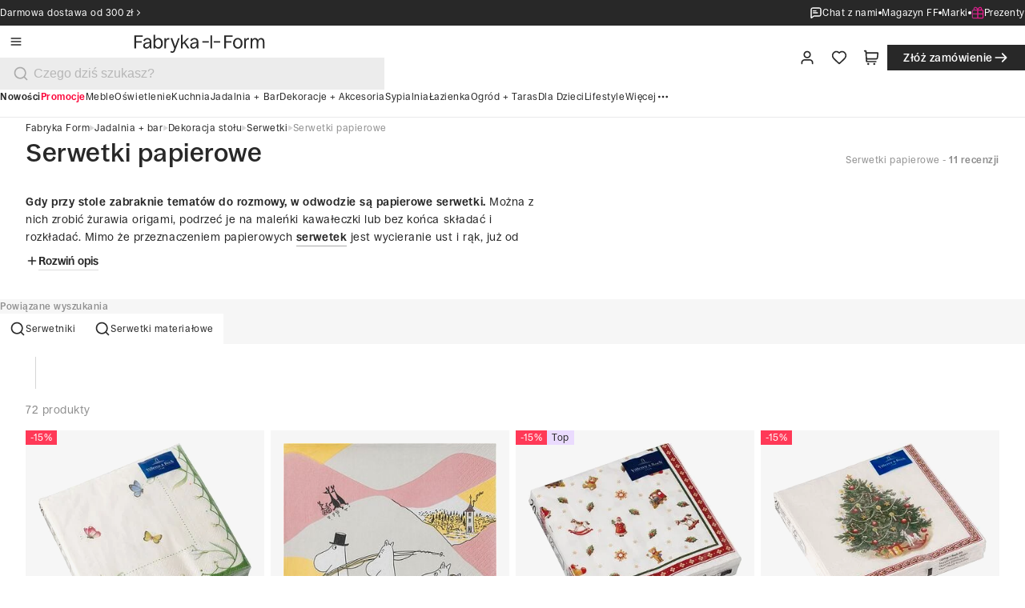

--- FILE ---
content_type: text/css; charset=UTF-8
request_url: https://fabrykaform.pl/_next/static/css/0e96c3bf0d47f0c9.css
body_size: 3432
content:
.discovery-section_base__ZJPOC{display:flex;flex-direction:column;gap:var(--spacing-6);@media only screen and (min-width:40em){gap:var(--spacing-10)}@media only screen and (min-width:100em){gap:var(--spacing-8)}}.discovery-section_sm__Zn_cF{padding-block:var(--spacing-12);@media only screen and (min-width:40em){padding-block:var(--spacing-14)}@media only screen and (min-width:100em){padding-block:var(--spacing-20)}}.discovery-section_md__bjv2P{padding-block:var(--spacing-12);@media only screen and (min-width:40em){padding-block:var(--spacing-16)}@media only screen and (min-width:100em){padding-block:var(--spacing-20)}}.discovery-section_default__g_sUO{color:var(--color-black);background-color:var(--color-white)}.discovery-section_dark__hD2sB{color:var(--color-white);background-color:var(--color-black)}.discovery-section_gray__up0wO{color:var(--color-black);background-color:var(--color-gray-100)}.discovery-section_header__Y8mxA{font-size:var(--spacing-5);line-height:var(--spacing-6);@media only screen and (min-width:40em){font-size:var(--spacing-6);line-height:var(--spacing-7)}@media only screen and (min-width:100em){font-size:var(--spacing-9);line-height:var(--spacing-10)}}.discovery-section_footer___1y2l{display:flex;flex-direction:column;align-items:stretch;justify-content:center;@media only screen and (min-width:40em){align-items:center}}.category-section_container__cccYu{padding-bottom:0}.category-section_slide__Ge_db{display:flex;flex-direction:column;.category-section_tile__d3gNQ{flex:1 1;position:relative;aspect-ratio:4/3;background-color:#f2f2f2;overflow:hidden}.category-section_title__IYegR{padding:var(--spacing-2);font-size:var(--spacing-3_5);line-height:var(--spacing-5_5);@media only screen and (min-width:40em){padding:var(--spacing-3);font-size:var(--spacing-4);line-height:var(--spacing-6)}@media only screen and (min-width:100em){padding:var(--spacing-5);font-size:var(--spacing-6);line-height:var(--spacing-9)}}}.category-section_slide__Ge_db img{width:100%;height:100%;object-fit:cover;display:block}.get-inspired_section__NOeEz{padding-bottom:0}.get-inspired_grid__vvocr{display:grid;grid-template-columns:1fr;grid-template-rows:auto;@media only screen and (min-width:40rem){grid-template-columns:1fr 1fr;grid-template-rows:1fr 1fr}}.get-inspired_gridItem__p2r_F{position:relative;display:flex;align-items:center;justify-content:center;overflow:hidden}.get-inspired_gridItem__p2r_F img{width:100%;height:100%;object-fit:cover;aspect-ratio:2/1}.get-inspired_gridItem__p2r_F:first-child{aspect-ratio:1/1;@media only screen and (min-width:40rem){grid-row:1/span 2}}.get-inspired_reversed__XKt87 .get-inspired_gridItem__p2r_F:first-child{@media only screen and (min-width:40rem){grid-column:2/3}}.custom-image{object-fit:contain}.search-options_line__xasul{display:flex;height:.125rem;justify-content:center;align-items:center;align-self:stretch;background-color:var(--color-gray-100)}.search-options_button__II5xK{padding:1rem 0;width:100%;color:var(--color-black);cursor:pointer;border:none;background:rgba(0,0,0,0);text-align:start}.search-options_button__II5xK:hover{background:var(--color-gray-100)}.search-options_button__II5xK .button{font-size:1rem;line-height:1.25rem}.search-options_selectedOption__JJkWJ{background:var(--color-gray-100)}@media only screen and (min-width:64em){.heading-section_container__R_47S{padding:0 var(--spacing-8)}}@media only screen and (min-width:100em){.heading-section_container__R_47S{padding:0 var(--spacing-12)}}.heading-section_backgroundSale__eYlD9{background-color:var(--color-red-1)}.heading-section_backgroundTip__7WaiW{background-color:rgba(202,186,248,.4)}.heading-section_backgroundNew__VJpik{background-color:rgba(255,215,127,.4)}.heading-section_backgroundTrend__am8NS{background-color:rgba(252,167,206,.4)}.heading-section_header__yaQbt{display:flex;padding:0 var(--spacing-12) var(--spacing-12);gap:var(--spacing-14);position:relative;flex-direction:column;align-items:center;gap:var(--spacing-6)}@media only screen and (min-width:40em){.heading-section_header__yaQbt{padding:0 var(--spacing-16) var(--spacing-12);gap:var(--spacing-7)}}@media only screen and (min-width:64em){.heading-section_header__yaQbt{padding:var(--spacing-12) var(--spacing-20)}}@media only screen and (min-width:100em){.heading-section_header__yaQbt{gap:var(--spacing-8);padding:var(--spacing-14) var(--spacing-24)}}.heading-section_headingWrapper__AwX3M{display:flex;flex-direction:column;align-items:center;padding:0;gap:var(--spacing-3)}@media only screen and (min-width:40em){.heading-section_headingWrapper__AwX3M{gap:var(--spacing-4)}}@media only screen and (min-width:100em){.heading-section_headingWrapper__AwX3M{gap:var(--spacing-5)}}.heading-section_headingWrapper__AwX3M .badge{padding:.375rem .75rem;font-size:.75rem;line-height:.75rem}@media only screen and (min-width:40em){.heading-section_headingWrapper__AwX3M .badge{font-size:.875rem;line-height:.875rem;padding:.5625rem 1rem}}@media only screen and (min-width:100em){.heading-section_headingWrapper__AwX3M .badge{font-size:1rem;line-height:1rem;padding:.75rem 1.25rem}}.heading-section_title__BU3M_{text-align:center}.heading-section_breadcrumbs__lVfYQ{display:flex;flex-direction:column;align-items:flex-start;padding:var(--spacing-3) var(--spacing-6);gap:var(--spacing-3)}@media only screen and (min-width:40em){.heading-section_breadcrumbs__lVfYQ{padding:var(--spacing-3) var(--spacing-8)}.heading-section_breadcrumbs__lVfYQ .heading-section_breadcrumbs__many__RF8yr{display:none}}@media only screen and (min-width:64em){.heading-section_breadcrumbs__lVfYQ{padding:0;gap:var(--spacing-8)}.heading-section_breadcrumbs__lVfYQ .heading-section_breadcrumbs__many__RF8yr{display:flex}.heading-section_breadcrumbs__lVfYQ .heading-section_breadcrumbs__single__0sdfI{display:none}.heading-section_breadcrumbs__lVfYQ{background-color:unset}}.heading-section_imageSection___V_U_{position:relative;width:100%;height:15rem}@media only screen and (min-width:40em){.heading-section_imageSection___V_U_{height:20rem}}@media only screen and (min-width:64em){.heading-section_imageSection___V_U_{height:25rem}}@media only screen and (min-width:100em){.heading-section_imageSection___V_U_{height:31rem}}.heading-section_brandImage___KOUz{background-color:var(--color-white);position:absolute;height:4rem;width:4rem;padding:var(--spacing-2);top:50%;left:50%;transform:translate(-50%,-50%);box-shadow:.5rem .5rem 0 0 var(--color-red-1);border:1px solid var(--light-gray-line,#ececec)}@media only screen and (min-width:40em){.heading-section_brandImage___KOUz{height:6.5rem;width:6.5rem}}@media only screen and (min-width:100em){.heading-section_brandImage___KOUz{height:9rem;width:9rem}}.main-banner_base__c1jrD{--text-bg:var(--color-gray-100);--title-color:var(--color-black);--subtitle-color:var(--color-gray-600);display:flex;flex-direction:column-reverse;.main-banner_content___bnf6,.main-banner_cover__CbxPv{flex:1 1 50%}@media only screen and (min-width:40em){flex-direction:row}@media only screen and (min-width:64em){padding-inline:var(--spacing-8);.main-banner_content___bnf6{flex:1 1 40%}.main-banner_cover__CbxPv{flex:1 1 60%}}@media only screen and (min-width:100em){max-width:100rem;margin-left:auto;margin-bottom:0;margin-right:auto;margin-top:0;padding-inline:var(--spacing-12)}}.main-banner_content___bnf6{display:flex;flex-direction:column;justify-content:center;padding:var(--spacing-8);gap:var(--spacing-6);font-weight:var(--font-weight-400);font-size:var(--spacing-6);line-height:var(--spacing-7);text-align:center;color:var(--title-color);background-color:var(--text-bg);@media only screen and (min-width:40em){gap:var(--spacing-8);padding:var(--spacing-8) var(--spacing-12);font-size:var(--spacing-8);line-height:var(--spacing-9);text-align:left}@media only screen and (min-width:64em){gap:var(--spacing-8);padding:var(--spacing-12) var(--spacing-16);font-size:var(--spacing-8);line-height:var(--spacing-9)}@media only screen and (min-width:100em){gap:var(--spacing-10);padding:var(--spacing-16) var(--spacing-20);font-size:var(--spacing-11);line-height:var(--spacing-12)}}.main-banner_title__hbSwl{color:var(--title-color)}.main-banner_subtitle__D2kLY{color:var(--subtitle-color)}.main-banner_base__c1jrD .main-banner_cta__2sGRR{position:relative;z-index:0;&:before{background-color:var(--btn-background-color);position:absolute;inset:0;content:"";opacity:0;z-index:-1;transition:opacity var(--ease-in-out)}&:hover{background-color:transparent;&:before{opacity:.85}}}.main-banner_buttonIcon__1UUWW{width:var(--spacing-5);height:var(--spacing-5);@media only screen and (min-width:100em){width:var(--spacing-6);height:var(--spacing-6)}}.main-banner_cover__CbxPv{aspect-ratio:4/3;height:16.875rem;overflow:hidden;position:relative;transition:filter var(--ease-in-out);&:hover{filter:brightness(90%)}@media only screen and (min-width:40em){height:var(--spacing-80)}@media only screen and (min-width:64em){height:var(--spacing-90)}@media only screen and (min-width:100em){height:31.75rem}.main-banner_coverImage__HinIa{width:100%;height:100%;object-fit:cover!important}}.benefits_container__TZDCQ{display:flex;overflow-x:auto;scroll-snap-type:x mandatory;-webkit-overflow-scrolling:touch;@media (prefers-reduced-motion:no-preference){scroll-behavior:smooth}-ms-overflow-style:none;scrollbar-width:none;&::-webkit-scrollbar{display:none}&:focus:not(:focus-visible){outline:none}}.benefits_list__4Xg2s{flex:0 0 auto;margin:0 auto;display:flex;align-items:center;gap:var(--spacing-3);padding-block:var(--spacing-7);box-sizing:border-box;@media only screen and (min-width:40em){gap:var(--spacing-4);padding-block:var(--spacing-8)}@media only screen and (min-width:100em){gap:var(--spacing-5);padding-block:var(--spacing-10)}}.benefits_item__jdIyc{flex:0 0 auto;color:var(--color-gray-600);border-radius:8px;scroll-snap-align:center;font-size:var(--spacing-3);line-height:var(--spacing-4_5);@media only screen and (min-width:64em){font-size:var(--spacing-3_5);line-height:var(--spacing-5_5)}@media only screen and (min-width:100em){font-size:var(--spacing-4);line-height:var(--spacing-6)}}.benefits_separator__q1gXy{flex:0 0 var(--spacing-3_5);height:1px;background-color:var(--color-gray-300);@media only screen and (min-width:40em){flex:0 0 var(--spacing-4)}@media only screen and (min-width:100em){flex:0 0 var(--spacing-5)}}[data-container-variant=edgeToEdge] .benefits_list__4Xg2s{padding-inline:var(--spacing-5);@media only screen and (min-width:40em){padding-inline:var(--spacing-8)}@media only screen and (min-width:64em){padding-inline:0}}.product-list-item-amount_content__OS73h{display:flex;gap:1px}.product-list-item-amount_button__CC5_O{border:none;padding:.5rem .25rem;cursor:pointer}.product-list-item-amount_button__CC5_O:disabled{cursor:auto}@media only screen and (min-width:40em){.product-list-item-amount_button__CC5_O{padding:.625rem .375rem}}.product-list-item-amount_amount__SbxcJ{width:2rem;background:var(--color-gray-200);display:flex;align-items:center;justify-content:center}.return-and-complains-product-list-item_content__qwf_x{display:flex;gap:1rem;width:100%;padding-right:1.25rem;border:1px solid #ececec}@media only screen and (min-width:40em){.return-and-complains-product-list-item_content__qwf_x{height:7.625rem}}.return-and-complains-product-list-item_infoBox___5_V_{display:flex;flex-direction:column;align-self:center;gap:.5rem;padding:.5rem 0}.return-and-complains-product-list-item_infoBoxText__BFQLY{font-size:var(--font-size-100);line-height:var(--line-height-100)}@media only screen and (min-width:40em){.return-and-complains-product-list-item_infoBoxText__BFQLY{font-size:var(--font-size-200);line-height:var(--line-height-200)}}.return-and-complains-product-list-item_check__FPjSq{align-self:center;margin-left:auto}.return-and-complains-product-list-item_imageWrapper__HWqu2{display:flex;padding:12px;min-height:100%;background:var(--color-gray-100)}.return-and-complains-product-list-item_image__UraPi{aspect-ratio:1;width:5rem;mix-blend-mode:multiply}@media only screen and (min-width:40em){.return-and-complains-product-list-item_image__UraPi{width:7.5rem}}.return-and-complains-product-list_content__ORUYW{display:flex;flex-direction:column;gap:.5rem;width:100%}.return-and-complains_section__w2vOj{display:flex;flex-direction:column;gap:1.5rem}.return-and-complains_separator__GZuA_{width:100%;height:1px;background-color:#d6d6d6}.return-and-complains_subtitle__h1C7k{font-weight:500;font-size:var(--spacing-5);line-height:var(--spacing-6)}@media only screen and (min-width:40em){.return-and-complains_subtitle__h1C7k{font-weight:500;font-size:var(--spacing-6);line-height:var(--spacing-7)}}@media only screen and (min-width:100em){.return-and-complains_subtitle__h1C7k{font-weight:500;font-size:var(--spacing-9);line-height:var(--spacing-10)}}.reviews-list_detail__Tz2Yg{display:flex;flex-direction:column;width:100%;gap:var(--spacing-6)}.reviews-list_itemContainer__XkFN7{display:flex;align-items:center;flex-direction:column;gap:var(--spacing-2)}.reviews-list_item__HwU1G{display:flex;padding:.0625rem var(--spacing-2) .0625rem .0625rem;align-items:center;gap:var(--spacing-2);align-self:stretch;box-shadow:0 0 0 1px var(--color-gray-200)!important}.reviews-list_item__HwU1G.reviews-list_allowed__C64fV{cursor:pointer}@media(hover:hover)and (pointer:fine){.reviews-list_item__HwU1G.reviews-list_allowed__C64fV:hover{box-shadow:0 0 0 1px var(--color-light-black)!important}}@media only screen and (min-width:40em){.reviews-list_item__HwU1G{gap:1rem}}@media only screen and (min-width:64em){.reviews-list_item__HwU1G{padding:.0625rem 1rem .0625rem .0625rem}}@media only screen and (min-width:100em){.reviews-list_item__HwU1G{gap:var(--spacing-5);padding:.0625rem var(--spacing-5) .0625rem .0625rem}}.reviews-list_image__nLkiB{width:5rem;min-width:5rem;height:5rem;background-color:var(--color-gray-100);padding:var(--spacing-2)}@media only screen and (min-width:40em){.reviews-list_image__nLkiB{width:7.5rem;min-width:7.5rem;height:7.5rem}}.reviews-list_image__nLkiB img{width:100%;height:100%;mix-blend-mode:multiply;object-fit:contain}.reviews-list_detailContainer__aTSU9{display:flex;padding:var(--spacing-2) 0;flex-direction:column;align-items:flex-start;gap:.125rem;flex:1 0;font-size:var(--font-size-100);line-height:var(--line-height-100)}@media only screen and (min-width:40em){.reviews-list_detailContainer__aTSU9{font-size:var(--font-size-200);line-height:var(--line-height-200)}}.reviews-list_brandContainer__z4qnK{font-size:var(--font-size-100);line-height:var(--line-height-100);display:flex;align-items:center;gap:var(--spacing-2);color:var(--text-dark-gray)}.reviews-list_brandContainer__z4qnK .reviews-list_line____aAM{background-color:var(--color-gray-300);height:.75rem;width:.0625rem}.reviews-list_notification__VE8o4{padding:.4375rem .75rem;gap:.375rem;border-radius:1rem;font-size:var(--font-size-100);line-height:var(--line-height-100);font-weight:600}.author-and-date_container__feKhg{width:100%;display:flex;flex-direction:row;justify-content:center;align-items:center;gap:var(--spacing-3)}@media only screen and (min-width:64em){.author-and-date_container__feKhg{gap:var(--spacing-4)}}.author-and-date_authorWrapper__IBuU_{display:flex;flex-direction:row;align-items:flex-start;gap:var(--spacing)}.author-and-date_authorText__VRD_W,.author-and-date_text__aYyp2{font-size:var(--font-size-100);line-height:var(--line-height-100)}@media only screen and (min-width:64em){.author-and-date_authorText__VRD_W,.author-and-date_text__aYyp2{font-size:var(--font-size-200);line-height:var(--line-height-200)}}.author-and-date_authorText__VRD_W{color:var(--color-gray-600)}.author-and-date_authorText__VRD_W:after{content:":"}.author-and-date_line__3A7TI{height:1rem;width:1px;background:var(--color-gray-300)}@media only screen and (min-width:64em){.author-and-date_line__3A7TI{height:1.125rem}}.article-page_container__GwQMz{padding:var(--spacing-8) var(--spacing-6)}@media screen and (min-width:40rem){.article-page_container__GwQMz{padding:var(--spacing-10) var(--spacing-8)}}@media screen and (min-width:100rem){.article-page_container__GwQMz{padding:var(--spacing-14) var(--spacing-16)}}.article-page_header__XGHqB{display:flex;flex-direction:column-reverse}@media screen and (min-width:64rem){.article-page_header__XGHqB{flex-direction:column;gap:var(--spacing-8)}}.article-page_line__n_g5e{width:auto;height:1px;background-color:var(--line-article);border:0;margin:var(--spacing-6) var(--spacing-5) 0}@media screen and (min-width:40rem){.article-page_line__n_g5e{margin-inline:var(--spacing-8)}}@media screen and (min-width:64rem){.article-page_line__n_g5e{margin-inline:7rem;margin-top:var(--spacing-8)}}@media screen and (min-width:100rem){.article-page_line__n_g5e{margin-inline:19rem}}.rating_rating__FPOwC{display:flex;flex-direction:row;align-items:center;gap:calc(1rem + 1px)}.rating_rating__FPOwC>div:not(:last-child):after{content:"";position:absolute;right:-.5rem;width:1px;background-color:var(--gray-line);height:1rem;top:50%;transform:translateY(-50%)}@media only screen and (min-width:100em){.rating_rating__FPOwC>div:not(:last-child):after{height:1.125rem}}.rating_starsRating__M_Mqe{display:flex;gap:.2rem;position:relative}.rating_starsRating__M_Mqe .icon{cursor:default}@media only screen and (min-width:40em){.rating_starsRating__M_Mqe{gap:.25rem}}.rating_stars__kPfg2{display:flex;gap:.1875rem}.rating_stars__kPfg2 .icon{width:1rem;height:1rem}@media only screen and (min-width:100em){.rating_stars__kPfg2{gap:.25rem}.rating_stars__kPfg2 .icon{width:1.25rem;height:1.25rem}}.rating_rateLabel__qR_fC{font-size:var(--font-size-200);line-height:var(--line-height-200);font-weight:600}@media only screen and (min-width:100em){.rating_rateLabel__qR_fC{font-size:var(--font-size-300);line-height:var(--line-height-300);font-weight:600}}.rating_compact__is0Ac .rating_stars__kPfg2{gap:.06rem}.rating_compact__is0Ac .rating_stars__kPfg2 .icon{width:.625rem;height:.625rem}@media only screen and (min-width:40em){.rating_compact__is0Ac .rating_stars__kPfg2{gap:.12rem}.rating_compact__is0Ac .rating_stars__kPfg2 .icon{width:.75rem;height:.75rem}}@media only screen and (min-width:100em){.rating_compact__is0Ac .rating_stars__kPfg2{gap:.19rem}.rating_compact__is0Ac .rating_stars__kPfg2 .icon{width:1rem;height:1rem}}.rating_compact__is0Ac .rating_rateLabel__qR_fC{font-size:var(--font-size-50);line-height:var(--line-height-50);font-weight:600}@media only screen and (min-width:40em){.rating_compact__is0Ac .rating_rateLabel__qR_fC{font-size:var(--font-size-100);line-height:var(--line-height-100);font-weight:600}}@media only screen and (min-width:100em){.rating_compact__is0Ac .rating_rateLabel__qR_fC{font-size:var(--font-size-200);line-height:var(--line-height-200);font-weight:600}}.rating_text__be2mp{cursor:pointer;position:relative;font-size:.875rem;line-height:1.25rem}@media only screen and (min-width:100em){.rating_text__text__T2fE5{font-size:1rem;line-height:1.375rem}}.rating_starActive__zcfmk{color:#ffb000}.rating_starInactive__D_I7z{color:#b7b7b7}.review-author_container__rlU8z{display:flex;gap:var(--spacing-3)}.review-author_content__WRn_9{display:flex;flex-direction:column;gap:var(--spacing)}.review-author_name__ZyiTg{font-size:var(--font-size-200);line-height:var(--line-height-200);font-weight:600}@media only screen and (min-width:100em){.review-author_name__ZyiTg{font-size:var(--font-size-300);line-height:var(--line-height-300)}}.review-author_rating__AduhZ{display:flex;justify-content:flex-start;align-items:center;gap:var(--spacing-2)}@media only screen and (min-width:100em){.review-author_rating__AduhZ{gap:var(--spacing-3)}}.review-author_line__rnuqs{background-color:var(--gray-line);width:1px;height:.75rem}@media only screen and (min-width:100em){.review-author_line__rnuqs{height:1rem}}.review-author_date__XJAYn{font-size:var(--font-size-100);line-height:var(--line-height-100);font-weight:400}@media only screen and (min-width:100em){.review-author_date__XJAYn{font-size:var(--font-size-200);line-height:var(--line-height-200)}}.review-author_verified__qACU2{display:flex;justify-content:flex-start;align-items:center;gap:var(--spacing);font-size:var(--font-size-100);line-height:var(--line-height-100);font-weight:600;color:var(--color-green)}@media only screen and (min-width:100em){.review-author_verified__qACU2{font-size:var(--font-size-200);line-height:var(--line-height-200);gap:var(--spacing-2)}}.review-author_verified__qACU2 .icon{width:1rem;height:1rem}

--- FILE ---
content_type: text/css; charset=UTF-8
request_url: https://fabrykaform.pl/_next/static/css/e4e44d8c19d5a194.css
body_size: 4582
content:
.order-history_wrapper__kzWPg{width:100%}@media only screen and (min-width:64em){.order-history_content__hVZOA{width:100%;display:flex;flex-direction:column;position:static;overflow:auto;gap:2rem;z-index:10;gap:2.5rem}}.order-history_orderHeader__naHpj{display:flex;flex-direction:column;gap:1rem}@media only screen and (min-width:100em){.order-history_orderHeader__naHpj{gap:1.5rem}}.order-history_orderHeaderNoAuth__kBtKG{gap:0}@media only screen and (min-width:64em){.order-history_orderHeaderNoAuth__kBtKG{gap:1.25rem;padding-bottom:.5rem}}.order-history_itemsList__z09Bb{display:flex;flex-direction:column;gap:1rem;padding-block:1.5rem}@media only screen and (min-width:64em){.order-history_itemsList__z09Bb{padding:2rem;border:1px solid var(--color-gray-300)}}@media only screen and (min-width:100em){.order-history_itemsList__z09Bb{padding:2.5rem;gap:1.5rem}}.order-history_itemsHeader__XVDpj{font-weight:500;font-size:var(--spacing-5);line-height:var(--spacing-6)}@media only screen and (min-width:100em){.order-history_itemsHeader__XVDpj{font-weight:500;font-size:var(--spacing-7);line-height:var(--spacing-8)}}.order-history_itemsLine__A6Fuc{background:var(--light-gray-line);height:1px;width:100%;margin:1rem 0}.order-history_itemsLine__A6Fuc:last-child{margin:1rem 0 0}.order-history_line__bhoAM{height:4px;width:100vw;background:var(--light-gray-line);margin-left:-1.25rem}@media only screen and (min-width:40em){.order-history_line__bhoAM{margin-left:-2rem}}@media only screen and (min-width:64em){.order-history_line__bhoAM{display:none}}.order-history_contentNoAuth__S9KCU{padding:1.5rem 0 .75rem;width:100%;font-weight:500;font-size:var(--spacing-6);line-height:var(--spacing-7)}@media only screen and (min-width:40em){.order-history_contentNoAuth__S9KCU{padding:2rem 0 1rem;font-weight:500;font-size:var(--spacing-8);line-height:var(--spacing-9)}}@media only screen and (min-width:64em){.order-history_contentNoAuth__S9KCU{padding:0}}@media only screen and (min-width:100em){.order-history_contentNoAuth__S9KCU{font-weight:500;font-size:var(--spacing-11);line-height:var(--spacing-12)}}.order-history_contentAuth__5M1RJ{font-weight:500;font-size:var(--spacing-6);line-height:var(--spacing-7)}@media only screen and (min-width:64em){.order-history_contentAuth__5M1RJ{padding:0;position:relative}}@media only screen and (min-width:100em){.order-history_contentAuth__5M1RJ{font-weight:500;font-size:var(--spacing-9);line-height:var(--spacing-10)}}.order-history_backToList__EQh2U{display:flex}.order-history_backToList__EQh2U .button{padding-left:0;justify-content:flex-start}.single-order-history_container__F3ZGV{display:flex;flex-direction:column;gap:var(--spacing-4)}@media only screen and (min-width:64em){.single-order-history_container__F3ZGV{margin:0;padding:0}}@media only screen and (min-width:100em){.single-order-history_container__F3ZGV{gap:var(--spacing-6)}}.single-order-history_container__F3ZGV .single-order-history_details__3Xf1h{display:flex;gap:var(--spacing-2);font-size:var(--font-size-100);line-height:var(--line-height-100);font-weight:400}@media only screen and (min-width:40em){.single-order-history_container__F3ZGV .single-order-history_details__3Xf1h{gap:var(--spacing-3);align-items:center;flex-direction:row;font-size:var(--font-size-200);line-height:var(--line-height-200)}}@media only screen and (min-width:100em){.single-order-history_container__F3ZGV .single-order-history_details__3Xf1h{font-size:var(--font-size-300);line-height:var(--line-height-300)}}.single-order-history_container__F3ZGV .single-order-history_actions__ayZ7U{display:flex;flex-direction:column;gap:var(--spacing-4)}@media only screen and (min-width:40em){.single-order-history_container__F3ZGV .single-order-history_actions__ayZ7U{flex-direction:row}}.single-order-history_container__F3ZGV .single-order-history_actions__ayZ7U .single-order-history_actionButton__t7DiS{padding:0}@media only screen and (min-width:40em){.single-order-history_container__F3ZGV .single-order-history_actions__ayZ7U .single-order-history_actionButton__t7DiS{margin-left:auto}}.single-order-history_container__F3ZGV .single-order-history_actions__ayZ7U .single-order-history_actionButton__t7DiS button{width:100%;height:2.5rem;padding:.625rem 1.5rem;font-size:1rem;line-height:1.25rem;gap:.375rem}.single-order-history_container__F3ZGV .single-order-history_actions__ayZ7U .single-order-history_actionButton__t7DiS button .single-order-history_icon__5NF6i{height:1.25rem!important;width:1.25rem!important}.single-order-history_container__F3ZGV .single-order-history_actions__ayZ7U .single-order-history_actionButton__t7DiS button .single-order-history_spinner__duXyl{width:1.25rem;height:1.25rem}@media only screen and (min-width:100em){.single-order-history_container__F3ZGV .single-order-history_actions__ayZ7U .single-order-history_actionButton__t7DiS button{height:3rem;padding:.75rem 1.75rem;font-size:1.125rem;line-height:1.5rem}.single-order-history_container__F3ZGV .single-order-history_actions__ayZ7U .single-order-history_actionButton__t7DiS button .single-order-history_icon__5NF6i{height:1.5rem!important;width:1.5rem!important}.single-order-history_container__F3ZGV .single-order-history_actions__ayZ7U .single-order-history_actionButton__t7DiS button .single-order-history_spinner__duXyl{width:1.5rem;height:1.5rem}}.single-order-history_container__F3ZGV .single-order-history_actions__ayZ7U .single-order-history_invoiceButton__dsjzR{height:2rem;padding:.5rem 1.25rem;font-size:.875rem;line-height:1rem;gap:.25rem}.single-order-history_container__F3ZGV .single-order-history_actions__ayZ7U .single-order-history_invoiceButton__dsjzR .single-order-history_icon__5NF6i{height:1rem!important;width:1rem!important}.single-order-history_container__F3ZGV .single-order-history_actions__ayZ7U .single-order-history_invoiceButton__dsjzR .single-order-history_spinner__duXyl{width:1rem;height:1rem}.single-order-history_container__F3ZGV .single-order-history_actions__ayZ7U .single-order-history_invoiceButton__dsjzR{max-width:max-content;padding-left:0}@media only screen and (min-width:40em){.single-order-history_container__F3ZGV .single-order-history_actions__ayZ7U .single-order-history_invoiceButton__dsjzR{height:2.5rem;padding:.625rem 1.5rem;font-size:1rem;line-height:1.25rem;gap:.375rem}.single-order-history_container__F3ZGV .single-order-history_actions__ayZ7U .single-order-history_invoiceButton__dsjzR .single-order-history_icon__5NF6i{height:1.25rem!important;width:1.25rem!important}.single-order-history_container__F3ZGV .single-order-history_actions__ayZ7U .single-order-history_invoiceButton__dsjzR .single-order-history_spinner__duXyl{width:1.25rem;height:1.25rem}.single-order-history_container__F3ZGV .single-order-history_actions__ayZ7U .single-order-history_invoiceButton__dsjzR{max-width:max-content;padding-left:0}.single-order-history_container__F3ZGV .single-order-history_actions__ayZ7U .single-order-history_invoiceButton__dsjzR .icon{width:var(--spacing-5)!important;height:var(--spacing-5)!important}}@media only screen and (min-width:100em){.single-order-history_container__F3ZGV .single-order-history_actions__ayZ7U .single-order-history_invoiceButton__dsjzR{height:3rem;padding:.75rem 1.75rem;font-size:1.125rem;line-height:1.5rem}.single-order-history_container__F3ZGV .single-order-history_actions__ayZ7U .single-order-history_invoiceButton__dsjzR .single-order-history_icon__5NF6i{height:1.5rem!important;width:1.5rem!important}.single-order-history_container__F3ZGV .single-order-history_actions__ayZ7U .single-order-history_invoiceButton__dsjzR .single-order-history_spinner__duXyl{width:1.5rem;height:1.5rem}.single-order-history_container__F3ZGV .single-order-history_actions__ayZ7U .single-order-history_invoiceButton__dsjzR{padding-left:0}.single-order-history_container__F3ZGV .single-order-history_actions__ayZ7U .single-order-history_invoiceButton__dsjzR .icon{width:var(--spacing-6)!important;height:var(--spacing-6)!important}}.single-order-history_container__F3ZGV .single-order-history_line__FRDVW{width:1px;height:var(--spacing-9);background-color:var(--color-gray-300)}@media only screen and (min-width:40em){.single-order-history_container__F3ZGV .single-order-history_line__FRDVW{height:var(--spacing-3)}}.single-order-history_container__F3ZGV .single-order-history_grey__E7OB0{color:var(--color-gray-600)}.single-order-history_container__F3ZGV .notification__basic{padding:var(--spacing-2) var(--spacing-3);gap:var(--spacing-3);font-size:var(--font-size-100);line-height:var(--line-height-100);font-weight:700}@media only screen and (min-width:40em){.single-order-history_container__F3ZGV .notification__basic{padding:var(--spacing-3) var(--spacing-4);gap:var(--spacing-4);font-size:var(--font-size-200);line-height:var(--line-height-200);font-weight:700}.single-order-history_container__F3ZGV .notification__basic .icon{width:var(--spacing-7)!important;height:var(--spacing-7)!important}}@media only screen and (min-width:100em){.single-order-history_container__F3ZGV .notification__basic{padding:var(--spacing-4) var(--spacing-5);gap:var(--spacing-5);font-size:var(--font-size-300);line-height:var(--line-height-300);font-weight:700}.single-order-history_container__F3ZGV .notification__basic .icon{width:var(--spacing-9)!important;height:var(--spacing-9)!important}}.underline_container__TOI6I{display:inline-block}.underline_text__TkAPz{display:inline;position:relative;padding-bottom:var(--spacing)}.underline_text__TkAPz:after{transform:scaleX(0);transform-origin:left;transition:transform var(--ease-in-out);will-change:transform}.underline_text__TkAPz.underline_accent__j7B5a:before,.underline_text__TkAPz:after{content:"";position:absolute;bottom:0;left:0;width:100%;height:1px;background-color:currentColor}.underline_text__TkAPz.underline_accent__j7B5a:before{opacity:.4;transform:scaleX(1);transform-origin:left}.underline_text__TkAPz.underline_white__QSg2J{color:var(--color-white)}.underline_text__TkAPz.underline_white__QSg2J a{color:inherit}.uh__trigger:hover .underline_text__TkAPz:after,.underline_text__TkAPz:hover:after{transform:scaleX(1)}@media only screen and (max-width:40rem){.xs\:no-underline .underline_text__TkAPz:after,.xs\:no-underline .underline_text__TkAPz:before{display:none}}@media only screen and (min-width:40rem)and (max-width:1023px){.sm\:no-underline .underline_text__TkAPz:after,.sm\:no-underline .underline_text__TkAPz:before{display:none}}.promo-header_background__SYaue{background:var(--color-black,#282828);z-index:20}.promo-header_container__syp3p{display:flex;padding-block:.3125rem;height:2rem;align-items:center;align-self:stretch;justify-content:center}@media only screen and (min-width:64em){.promo-header_container__syp3p{padding-inline:var(--spacing-8);justify-content:space-between}}@media only screen and (min-width:100em){.promo-header_container__syp3p{height:2.5rem;padding:var(--spacing-2) var(--spacing-12)}}.promo-header_content__Gl2Se{display:flex;justify-content:flex-end;align-items:center;color:#fff;gap:var(--spacing-2)}@media only screen and (min-width:100em){.promo-header_content__Gl2Se{gap:var(--spacing-3)}}.promo-header_content__Gl2Se .promo-header_dot__H47T5:last-child,.promo-header_rightContent__LUD_D{display:none}.promo-header_rightContent__LUD_D a,.promo-header_rightContent__LUD_D span{font-size:var(--font-size-100);line-height:var(--line-height-100)}@media only screen and (min-width:100em){.promo-header_rightContent__LUD_D a,.promo-header_rightContent__LUD_D span{font-size:var(--font-size-200);line-height:var(--line-height-200)}}@media only screen and (min-width:64em){.promo-header_rightContent__LUD_D{display:flex}}.promo-header_leftLink__HD4z_{display:flex;gap:.25rem;font-size:.75rem;line-height:.875rem}@media only screen and (min-width:100em){.promo-header_leftLink__HD4z_{font-size:.875rem;line-height:1rem}}.promo-header_leftLink__HD4z_ .icon{width:.75rem;height:.75rem}@media only screen and (min-width:100em){.promo-header_leftLink__HD4z_ .icon{width:1rem;height:1rem}}.promo-header_linkContainer__Ta3EW{cursor:pointer;display:flex;gap:.375rem;flex-direction:row;justify-content:flex-end;align-items:center;padding:0}.promo-header_linkContainer__Ta3EW .icon{width:1rem;height:1rem}.promo-header_dot__H47T5{min-width:.25rem;min-height:.25rem;background:var(--color-white);border-radius:50%}.promo-header_trustpilotWidget__BaBBn{display:none}@media only screen and (min-width:64em){.promo-header_trustpilotWidget__BaBBn{display:flex;color:var(--color-white);margin-left:2rem;width:310px;height:20px}.promo-header_trustpilotWidget__BaBBn iframe{border-style:none;display:block;overflow:hidden;width:310px}}.search-bar_searchBar__kxJlO{width:100%;z-index:20}.search-bar_searchBar__kxJlO .input-wrapper__input{margin-top:0}.search-bar_searchBar__kxJlO.search-bar_mobile__GD2yp{display:block}@media only screen and (min-width:40em){.search-bar_searchBar__kxJlO.search-bar_mobile__GD2yp .input__search{padding:var(--spacing-3) var(--spacing-5) var(--spacing-3) 3.125rem;font-size:1.125rem;line-height:1.5rem;height:auto}.search-bar_searchBar__kxJlO.search-bar_mobile__GD2yp .search-icon span{top:var(--spacing-3);left:var(--spacing-5)}.search-bar_searchBar__kxJlO.search-bar_mobile__GD2yp .search-icon .icon svg{width:1.5rem;height:1.5rem;min-width:1.5rem;min-height:1.5rem}}@media only screen and (min-width:64em){.search-bar_searchBar__kxJlO.search-bar_mobile__GD2yp{display:none}}.search-bar_searchBar__kxJlO.search-bar_desktop__U5RNV{display:none}.search-bar_searchBar__kxJlO.search-bar_desktop__U5RNV>div:first-child{width:100%}@media only screen and (min-width:64em){.search-bar_searchBar__kxJlO.search-bar_desktop__U5RNV{max-width:30rem;display:flex}}@media only screen and (min-width:100em){.search-bar_searchBar__kxJlO.search-bar_desktop__U5RNV{max-width:40rem}}.productItem_content__KXts4{cursor:pointer;display:flex;align-items:center;align-self:stretch;gap:.5rem;padding:.25rem 1.5rem}@media only screen and (min-width:40em){.productItem_content__KXts4{gap:1rem;padding:.5rem 2rem}}@media(hover:hover){.productItem_content__KXts4.productItem_selected__K_nDn,.productItem_content__KXts4:hover{background-color:var(--color-gray-100)}}.productItem_imageContainer__Tucg_{background:var(--color-gray-100,#f6f6f6);padding:.25rem;width:4rem;height:4rem}.productItem_image__RjyyI{display:flex;justify-content:center;align-items:center;aspect-ratio:1/1;mix-blend-mode:darken;width:100%;height:100%;object-fit:contain}.productItem_details__4Hnzc{display:flex;flex-direction:column;align-items:flex-start;gap:.25rem;flex:1 0}.productItem_pricesBox__dYFP4{display:flex;align-items:baseline;gap:.25rem}@media only screen and (min-width:40em){.productItem_pricesBox__dYFP4{gap:.5rem}}.productItem_title__j6n0d{font-style:normal;font-weight:400;color:var(--color-black);font-size:1rem;line-height:1.25rem}@media only screen and (min-width:40em){.productItem_title__j6n0d{font-style:normal;font-weight:400;color:var(--color-black);font-size:1.125rem;line-height:1.5rem}}.productItem_primaryPrice__ucmtP{font-style:normal;font-weight:700;font-size:.875rem;line-height:1rem}@media only screen and (min-width:40em){.productItem_primaryPrice__ucmtP{font-size:1rem;line-height:1.125rem}}.productItem_sale__0H8_a{color:var(--color-red,#fc083c)}.productItem_secondaryPrice__X_b5_{color:var(--text-dark-gray,#8f8f8f);font-style:normal;font-weight:400;-webkit-text-decoration-line:line-through;text-decoration-line:line-through;font-size:.75rem;line-height:.875rem}@media only screen and (min-width:40em){.productItem_secondaryPrice__X_b5_{font-size:.875rem;line-height:1rem}}.header_headerWrapper__lrvdT{background-color:white;top:0;z-index:20;position:-webkit-sticky;position:sticky}.header_header___G2Ez{--gap:var(--spacing-8);--padding-block:var(--spacing-2);display:flex;justify-content:space-between;align-items:center;align-self:stretch;gap:var(--gap);padding-block:var(--padding-block);&.header_md__hiUfI{@media only screen and (min-width:64em){--gap:var(--spacing-4);--padding-block:var(--spacing-3)}@media only screen and (min-width:100em){--padding-block:var(--spacing-4)}}&.header_xl__kmfuN{--padding-block:var(--spacing-4);@media only screen and (min-width:64em){--padding-block:var(--spacing-6)}@media only screen and (min-width:100em){--padding-block:var(--spacing-7)}}}.header_logoWrapper__R9jIX{display:flex;align-items:center;gap:var(--spacing);@media only screen and (min-width:40em){flex-shrink:0;gap:var(--spacing-2)}}.header_headerBrandingArea__jpgYX{display:flex;flex-basis:100%;gap:var(--spacing-4);flex-direction:column;@media only screen and (min-width:64em){flex-direction:row;gap:var(--spacing-8)}@media only screen and (min-width:100em){gap:var(--spacing-12)}}.header_headerControlsArea__B1giP{display:flex;align-items:center;gap:var(--spacing-4);@media only screen and (min-width:100em){gap:var(--spacing-6)}}.header_hamburgerIcon__7VKYA.header_hamburgerIcon__7VKYA{width:2.5rem;height:2.5rem;.icon{min-width:1.25rem;min-height:1.25rem}@media only screen and (min-width:40em){width:3rem;height:3rem;.icon{min-width:1.5rem;min-height:1.5rem}}@media only screen and (min-width:64em){display:none}}.header_logo__UQUaY{display:block;height:1.75rem;svg{max-width:9rem;@media only screen and (min-width:40em){max-width:10rem}@media only screen and (min-width:100em){max-width:12.5rem}}@media only screen and (min-width:40em){height:2rem}@media only screen and (min-width:100em){height:2.5rem}}.duties_container__dETzQ{font-size:var(--spacing-3_5);line-height:var(--spacing-5_5);padding-bottom:var(--spacing-8);@media only screen and (min-width:100rem){font-size:var(--spacing-4);line-height:var(--spacing-6)}}.duplicated-order-modal_container__2N7WP{display:flex;flex-direction:column;justify-content:center;align-items:center;padding-block:2rem;gap:1rem}@media only screen and (min-width:40em){.duplicated-order-modal_container__2N7WP{padding:2.5rem 2rem}}@media only screen and (min-width:100em){.duplicated-order-modal_container__2N7WP{gap:1.5rem;padding:3.5rem 3rem}}.duplicated-order-modal_container__2N7WP .button{width:100%;height:2.5rem;padding:.625rem 1.5rem;font-size:1rem;line-height:1.25rem;gap:.375rem}.duplicated-order-modal_container__2N7WP .button .duplicated-order-modal_icon__OVYqN{height:1.25rem!important;width:1.25rem!important}.duplicated-order-modal_container__2N7WP .button .duplicated-order-modal_spinner__dkucv{width:1.25rem;height:1.25rem}@media only screen and (min-width:100em){.duplicated-order-modal_container__2N7WP .button{height:3rem;padding:.75rem 1.75rem;font-size:1.125rem;line-height:1.5rem}.duplicated-order-modal_container__2N7WP .button .duplicated-order-modal_icon__OVYqN{height:1.5rem!important;width:1.5rem!important}.duplicated-order-modal_container__2N7WP .button .duplicated-order-modal_spinner__dkucv{width:1.5rem;height:1.5rem}}.duplicated-order-modal_productsList__5eq53{display:flex;flex-direction:row;width:100%;align-items:center;gap:2px;justify-content:center}.duplicated-order-modal_image__OGsdm{width:4rem;height:4rem;background:#f6f6f6;display:flex;align-items:center;justify-content:center;padding:.5rem}.duplicated-order-modal_image__OGsdm img{width:100%;height:100%;object-fit:contain;mix-blend-mode:multiply}.duplicated-order-modal_numberOfTile__cIVV0{font-weight:500;font-size:var(--spacing-3_5);line-height:var(--spacing-4)}@media only screen and (min-width:40em){.duplicated-order-modal_numberOfTile__cIVV0{font-weight:500;font-size:var(--spacing-4_5);line-height:var(--spacing-5)}}@media only screen and (min-width:100em){.duplicated-order-modal_numberOfTile__cIVV0{font-weight:500;font-size:var(--spacing-6);line-height:var(--spacing-7)}}.duplicated-order-modal_errorSign__jhoRQ{width:4rem;height:4rem}@media only screen and (min-width:100em){.duplicated-order-modal_errorSign__jhoRQ{width:5rem;height:5rem}}.duplicated-order-modal_title__Ij28g{text-align:center;font-size:var(--font-size-300);line-height:var(--line-height-300);font-weight:700}@media only screen and (min-width:100em){.duplicated-order-modal_title__Ij28g{font-size:var(--font-size-400);line-height:var(--line-height-400);font-weight:700}}.duplicated-order-modal_description__KBLK1{text-align:center;font-size:var(--font-size-300);line-height:var(--line-height-300)}@media only screen and (min-width:100em){.duplicated-order-modal_description__KBLK1{font-size:var(--font-size-400);line-height:var(--line-height-400)}}.rate-input_rate__P_TkO{display:flex;flex-direction:column;gap:var(--spacing-2)}.rate-input_label__nC3_7{font-weight:700;font-size:.75rem;line-height:.875rem;color:var(--color-black)}@media only screen and (min-width:100em){.rate-input_label__nC3_7{font-size:.875rem;line-height:1rem}}.rate-input_red__SaV6S{color:var(--color-red)}.rate-input_stars__D8ykv{display:flex}.rate-input_star__gmSBy.rate-input_checked__eg3o5:before,.rate-input_star__gmSBy:has(~.rate-input_star__gmSBy.rate-input_checked__eg3o5):before,.rate-input_stars__D8ykv:hover .rate-input_star__gmSBy:before{background-image:url(/assets/icons/star.svg)}.rate-input_star__gmSBy:hover~.rate-input_star__gmSBy:before{background-image:url(/assets/icons/star-inactive.svg)}.rate-input_star__gmSBy{cursor:pointer}.rate-input_star__gmSBy:before{content:"";margin-right:var(--spacing-2);position:relative;display:block;background-image:url(/assets/icons/star-inactive.svg);background-size:contain;width:2rem;height:2rem}.photo-uploader_photoUploader__UQyl1{display:flex;flex-direction:column;gap:var(--spacing-2)}.photo-uploader_photoUploader__UQyl1 input{display:none}.photo-uploader_photoUploader__UQyl1 .photo-uploader_label__aIw1_{font-weight:700;font-size:.75rem;line-height:.875rem;color:var(--color-black)}@media only screen and (min-width:100em){.photo-uploader_photoUploader__UQyl1 .photo-uploader_label__aIw1_{font-size:.875rem;line-height:1rem}}.photo-uploader_photoUploader__UQyl1 .photo-uploader_thumbnails__22gAc{display:flex;justify-content:flex-start;align-items:center;gap:2px;height:4rem}@media only screen and (min-width:100em){.photo-uploader_photoUploader__UQyl1 .photo-uploader_thumbnails__22gAc{height:6.6875rem}}.photo-uploader_photoUploader__UQyl1 .photo-uploader_thumbnails__22gAc .photo-uploader_imageWrapper__q1Xpp{position:relative;max-width:4rem;width:calc((100% - .5rem)/5);height:100%}.photo-uploader_photoUploader__UQyl1 .photo-uploader_thumbnails__22gAc .photo-uploader_imageWrapper__q1Xpp img{width:100%;height:100%;background-size:cover;cursor:pointer;aspect-ratio:1/1;mix-blend-mode:multiply;filter:brightness(var(--filter-brightness))}.photo-uploader_photoUploader__UQyl1 .photo-uploader_thumbnails__22gAc .photo-uploader_imageWrapper__q1Xpp .icon{width:.75rem;height:.75rem}@media only screen and (min-width:100em){.photo-uploader_photoUploader__UQyl1 .photo-uploader_thumbnails__22gAc .photo-uploader_imageWrapper__q1Xpp .icon{width:1rem;height:1rem}}.photo-uploader_photoUploader__UQyl1 .photo-uploader_thumbnails__22gAc .photo-uploader_button__la9CO{position:absolute;top:0;right:0;border:none;background-color:var(--color-black);padding:var(--spacing);min-width:1.25rem;min-height:1.25rem}@media only screen and (min-width:100em){.photo-uploader_photoUploader__UQyl1 .photo-uploader_thumbnails__22gAc .photo-uploader_button__la9CO{padding:var(--spacing-2);min-width:2rem;min-height:2rem}}.photo-uploader_photoUploader__UQyl1 .photo-uploader_thumbnails__22gAc .photo-uploader_button__la9CO .icon{width:1.25rem;height:1.25rem}@media only screen and (min-width:100em){.photo-uploader_photoUploader__UQyl1 .photo-uploader_thumbnails__22gAc .photo-uploader_button__la9CO .icon{width:1.75rem;height:1.75rem}}.photo-uploader_photoUploader__UQyl1 .photo-uploader_addButton__mp_MX{display:flex;align-items:center;justify-content:center;border:1px solid var(--light-black-line);cursor:pointer;align-self:stretch;width:calc((100% - .5rem)/5);max-height:100%;aspect-ratio:1/1;max-width:4rem}@media only screen and (min-width:100em){.photo-uploader_photoUploader__UQyl1 .photo-uploader_addButton__mp_MX{max-width:6.6875rem}}.reviews-form_form__VMPuJ{display:flex;flex-direction:column;gap:var(--spacing-6);width:100%;position:relative}@media only screen and (min-width:100rem){.reviews-form_form__VMPuJ{gap:var(--spacing-8)}}.reviews-form_form__VMPuJ label{font-weight:700;font-size:.75rem;line-height:.875rem}@media only screen and (min-width:100em){.reviews-form_form__VMPuJ label{font-size:.875rem;line-height:1rem}}.reviews-form_form__VMPuJ .reviews-form_nick__1TCYG{display:flex;flex-direction:column;gap:.375rem;justify-content:flex-start;width:100%}@media only screen and (min-width:100em){.reviews-form_form__VMPuJ .reviews-form_nick__1TCYG{gap:.5rem}}.reviews-form_form__VMPuJ .reviews-form_nick__1TCYG .reviews-form_gray___YflE{font-weight:400;font-size:.75rem;line-height:.875rem;color:var(--text-dark-gray)}@media only screen and (min-width:100em){.reviews-form_form__VMPuJ .reviews-form_nick__1TCYG .reviews-form_gray___YflE{font-size:.875rem;line-height:1rem}}.reviews-form_form__VMPuJ .reviews-form_guidelines__HWtPu{font-size:var(--font-size-200);line-height:var(--line-height-200);font-weight:400}.reviews-form_form__VMPuJ .reviews-form_guidelines__HWtPu a{color:var(--color-lily);font-weight:500}.reviews-form_form__VMPuJ .reviews-form_submitButtonContainer__fp1UA{padding-top:.5rem}@media only screen and (min-width:40em){.reviews-form_form__VMPuJ .reviews-form_submitButtonContainer__fp1UA{padding-top:1rem}}.reviews-form_form__VMPuJ .reviews-form_submitButtonContainer__fp1UA .reviews-form_submitButton__i68Gu{height:3rem;padding:.75rem 1.75rem;font-size:1.125rem;line-height:1.5rem}.reviews-form_form__VMPuJ .reviews-form_submitButtonContainer__fp1UA .reviews-form_submitButton__i68Gu .reviews-form_icon__XXm6x{height:1.5rem!important;width:1.5rem!important}.reviews-form_form__VMPuJ .reviews-form_submitButtonContainer__fp1UA .reviews-form_submitButton__i68Gu .reviews-form_spinner__RKbWW{width:1.5rem;height:1.5rem}@media only screen and (min-width:100em){.reviews-form_form__VMPuJ .reviews-form_submitButtonContainer__fp1UA .reviews-form_submitButton__i68Gu{height:3.5rem;padding:.875rem 2rem;font-size:1.25rem;line-height:1.75rem}.reviews-form_form__VMPuJ .reviews-form_submitButtonContainer__fp1UA .reviews-form_submitButton__i68Gu .reviews-form_icon__XXm6x{height:1.75rem!important;width:1.75rem!important}.reviews-form_form__VMPuJ .reviews-form_submitButtonContainer__fp1UA .reviews-form_submitButton__i68Gu .reviews-form_spinner__RKbWW{width:1.75rem;height:1.75rem}}.header-detail_content__hzm82{width:100%;height:1.75rem;display:flex;flex-direction:row;align-items:center;padding:0;gap:1rem}@media only screen and (min-width:100em){.header-detail_content__hzm82{gap:1.5rem}}.header-detail_content__hzm82 h3{flex-grow:1}@media only screen and (min-width:40em){button.header-detail_icon__CjjMm{display:none}}button.header-detail_button__F6uxn{display:none}@media only screen and (min-width:40em){button.header-detail_button__F6uxn{display:flex}}.product-badge_base__n_kpv{display:inline-flex;align-items:flex-start;font-weight:var(--font-weight-400);color:var(--color-black);contain:layout paint;padding:var(--spacing-0_75) var(--spacing-1_5);font-size:var(--spacing-3);line-height:var(--spacing-3);@media only screen and (min-width:40rem){padding:var(--spacing) var(--spacing-2);font-size:var(--spacing-3_5);line-height:var(--spacing-3_5)}@media only screen and (min-width:100rem){padding:var(--spacing-1_25) var(--spacing-3);font-size:var(--spacing-4);line-height:var(--spacing-4)}}.product-badge_smaller__lSbZj{padding:var(--spacing-0_75) var(--spacing-1_5);font-size:var(--spacing-3);line-height:var(--spacing-3);@media only screen and (min-width:100rem){padding:var(--spacing) var(--spacing-2);font-size:var(--spacing-3_5);line-height:var(--spacing-3_5)}}.product-badge_sale__GJkCp{background-color:var(--color-red);color:var(--color-white)}.product-badge_new__JERy2{background-color:var(--color-yellow-3)}.product-badge_sku__HOP35{background-color:var(--color-gray-200)}.product-badge_top__4gMSL{background-color:var(--color-lily-2)}.about-formadore_container__wVFIi{display:flex;flex-direction:column;align-items:center;gap:var(--spacing-4);padding-top:var(--spacing-18);@media only screen and (min-width:40rem){align-self:stretch;display:grid;grid-template-rows:fit-content(100%);grid-template-columns:repeat(3,minmax(0,1fr));grid-column-gap:var(--spacing-8);column-gap:var(--spacing-8);padding-top:var(--spacing-24)}@media only screen and (min-width:100rem){column-gap:var(--spacing-16);padding-top:var(--spacing-30)}}.about-formadore_content__lWKUd{display:flex;flex-direction:column;align-items:flex-start;gap:var(--spacing-5);flex:1 0;align-self:stretch;grid-row:1/1;grid-column:2/4}.about-formadore_title__I7uXI{font-size:var(--spacing-5);line-height:var(--spacing-6);@media only screen and (min-width:40rem){font-size:var(--spacing-6);line-height:var(--spacing-7)}@media only screen and (min-width:100rem){font-size:var(--spacing-9);line-height:var(--spacing-10)}}.about-formadore_logo__mUi2c{svg{width:5rem;height:3.625rem;aspect-ratio:40/29}@media only screen and (min-width:40rem){align-self:stretch;padding:0 var(--spacing-8)}@media only screen and (min-width:64rem){svg{width:7.5rem;height:5.4375rem}}@media only screen and (min-width:100rem){padding:0 var(--spacing-12);svg{width:10rem;height:7.25rem}}}.about-formadore_wrapperDescription__3SkGI{display:flex;align-items:flex-start;gap:var(--spacing-8);align-self:stretch;flex-direction:column;@media only screen and (min-width:40rem){flex-direction:row}@media only screen and (min-width:100rem){gap:var(--spacing-12)}}.about-formadore_description__unuRA{display:-webkit-box;-webkit-line-clamp:3;-webkit-box-orient:vertical;overflow:hidden;font-size:var(--spacing-3_5);line-height:var(--spacing-5_5);@media only screen and (min-width:40rem){flex:1 0;-webkit-line-clamp:unset}}.about-formadore_rightSideText__rHmd_{display:none;@media only screen and (min-width:40rem){display:block}}.about-formadore_buttonMore__C20uO{padding-left:0!important;@media only screen and (min-width:40rem){display:none!important}}.about-formadore_expand__MICh4{.about-formadore_description__unuRA{display:block;-webkit-line-clamp:unset}.about-formadore_buttonMore__C20uO{display:none}.about-formadore_rightSideText__rHmd_{display:block}}.shop-highlight_content__uluW2{display:flex;justify-content:center;align-items:stretch;align-self:stretch;padding:var(--spacing-12) 0;flex-direction:column;@media only screen and (min-width:40rem){flex-direction:row;padding:var(--spacing-16) var(--spacing-8)}@media only screen and (min-width:100rem){padding:var(--spacing-20) var(--spacing-12)}&>*{flex:1 1}}.filters_filters__Z37mp{display:none;padding:var(--spacing-4) var(--spacing-8);gap:var(--spacing);position:-webkit-sticky;position:sticky;z-index:18;background-color:var(--color-white);transition:var(--all-ease-in-out)}@media only screen and (min-width:64em){.filters_filters__Z37mp{display:flex}}@media only screen and (min-width:100em){.filters_filters__Z37mp{padding:var(--spacing-5) var(--spacing-12)}}.filters_details__nk1WC{display:flex;flex-wrap:wrap;gap:var(--spacing);height:2.5rem;overflow:hidden}.filters_line__yD4lw{margin:0 var(--spacing-3);width:.0625rem;background-color:var(--color-gray-300)}.highlighted_highlighted__9GzQB{display:flex;flex-direction:column;align-items:flex-start;padding:2rem 0}.highlighted_highlighted__9GzQB fieldset{border:3px solid var(--color-lily-2)}.highlighted_highlighted__9GzQB legend{padding:0 .75rem;margin-left:.625rem;font-size:var(--font-size-300);line-height:var(--line-height-300);font-weight:600}@media only screen and (min-width:64em){.highlighted_highlighted__9GzQB legend{font-size:var(--font-size-400);line-height:var(--line-height-400);font-weight:600;padding:0 1.5rem;margin-left:1.5rem}}.highlighted_content__6W_ha{padding:.5rem 1.5rem 1.25rem;font-size:var(--font-size-200);line-height:var(--line-height-200)}@media only screen and (min-width:64em){.highlighted_content__6W_ha{font-size:var(--font-size-300);line-height:var(--line-height-300);padding:1.25rem 3rem 2rem}}.highlighted_withoutLegend__LDEcA{padding:0!important}

--- FILE ---
content_type: text/css; charset=UTF-8
request_url: https://fabrykaform.pl/_next/static/css/089cff11892f959a.css
body_size: 13681
content:
.site-map_container__TFbaC{padding:0 var(--spacing-5)}@media only screen and (min-width:40em){.site-map_container__TFbaC{padding:0 var(--spacing-8)}}@media only screen and (min-width:100em){.site-map_container__TFbaC{padding:0 var(--spacing-12)}}.site-map_container__TFbaC .site-map_breadcrumbs__rYGSc{padding:var(--spacing-3) var(--spacing-6) var(--spacing-3) var(--spacing)}@media only screen and (min-width:40em){.site-map_container__TFbaC .site-map_breadcrumbs__rYGSc{padding:var(--spacing-3) var(--spacing-8);padding-left:0;padding-bottom:var(--spacing-3)}}@media only screen and (min-width:64em){.site-map_container__TFbaC .site-map_breadcrumbs__rYGSc{padding:0}}.site-map_container__TFbaC .site-map_breadcrumbs__rYGSc .link{padding:0}.site-map_container__TFbaC .site-map_heading__mAdxi{padding-block:var(--spacing-4) var(--spacing-16)}@media only screen and (min-width:40em){.site-map_container__TFbaC .site-map_heading__mAdxi{padding-block:var(--spacing-7) var(--spacing-20);padding-inline:var(--spacing-16)}}@media only screen and (min-width:64em){.site-map_container__TFbaC .site-map_heading__mAdxi{padding-block:var(--spacing-20)}}@media only screen and (min-width:100em){.site-map_container__TFbaC .site-map_heading__mAdxi{padding:var(--spacing-24)}}.site-map_container__TFbaC .site-map_wrapper__paCev{display:flex;flex-direction:column;gap:var(--spacing-4)}@media only screen and (min-width:40em){.site-map_container__TFbaC .site-map_wrapper__paCev{gap:var(--spacing-6)}}@media only screen and (min-width:100em){.site-map_container__TFbaC .site-map_wrapper__paCev{gap:var(--spacing-8)}}.site-map_container__TFbaC .site-map_listSubcategories__2t3cy{width:100%;column-count:1;list-style-type:none}@media only screen and (min-width:40em){.site-map_container__TFbaC .site-map_listSubcategories__2t3cy{column-count:2;column-gap:var(--spacing-6)}}@media only screen and (min-width:64em){.site-map_container__TFbaC .site-map_listSubcategories__2t3cy{column-count:3}}@media only screen and (min-width:100em){.site-map_container__TFbaC .site-map_listSubcategories__2t3cy{column-count:4;column-gap:var(--spacing-8)}}.site-map_container__TFbaC .site-map_listSubcategories__2t3cy .site-map_tableData3__Mig2y p{color:var(--color-black)!important}.site-map_container__TFbaC .site-map_line__5AOTg{height:.0625rem;background:var(--Lines-Light-Black,#3a3a3a)}.site-map-item_item__FPqAu{display:flex;flex-direction:column;align-items:flex-start;gap:.5rem;align-self:stretch}.site-map-item_item__FPqAu h3{font-size:var(--font-size-300);line-height:var(--line-height-300);font-weight:600}@media only screen and (min-width:40em){.site-map-item_item__FPqAu h3{font-size:var(--font-size-400);line-height:var(--line-height-400);font-weight:600}}.site-map-item_item__FPqAu a{padding:0!important}@media only screen and (min-width:40em){.site-map-item_item__FPqAu{gap:.75rem}}@media only screen and (min-width:100em){.site-map-item_item__FPqAu{gap:1rem}}.site-map-item_listCategories__qMcwN{width:100%;column-count:1;list-style-type:none}@media only screen and (min-width:40em){.site-map-item_listCategories__qMcwN{column-count:2;column-gap:1.5rem}}@media only screen and (min-width:64em){.site-map-item_listCategories__qMcwN{column-count:3}}@media only screen and (min-width:100em){.site-map-item_listCategories__qMcwN{column-count:4;column-gap:2rem}}.site-map-item_tableData2__dY72O{padding:.75rem 0}@media only screen and (min-width:64em){.site-map-item_tableData2__dY72O{padding:1rem 0}}.site-map-item_tableData2__dY72O p:last-child{color:var(--color-black);min-width:unset;font-size:var(--font-size-200);line-height:var(--line-height-200);font-weight:600}@media only screen and (min-width:64em){.site-map-item_tableData2__dY72O p:last-child{font-size:var(--font-size-300);line-height:var(--line-height-300);font-weight:600}}.site-map-item_tableData3__LpLYX{padding:.75rem 0 .75rem 1rem}@media only screen and (min-width:64em){.site-map-item_tableData3__LpLYX{padding:1rem 0 1rem 1rem;padding-left:1rem}}.site-map-item_tableData3__LpLYX p,.site-map-item_tableData3__LpLYX p:last-child{color:var(--color-black);min-width:unset;font-size:var(--font-size-200);line-height:var(--line-height-200)}@media only screen and (min-width:64em){.site-map-item_tableData3__LpLYX p,.site-map-item_tableData3__LpLYX p:last-child{font-size:var(--font-size-300);line-height:var(--line-height-300)}}.site-map-item_hideBottomLine__1rDv6{box-shadow:unset!important}.menu_menu__mXcWD{--menu-box-shadow:0 2rem 4rem rgba(0,0,0,0.08);--container-bg:rgba(246,246,246,1)}.menu_menu__mXcWD.open{z-index:90}.menu_menu__mXcWD.open .menu_overlay__3oI4d{display:block}.menu_menu__mXcWD.open .menu_nav__rR0aa{display:flex}@media only screen and (min-width:64em){.menu_menu__mXcWD.open .menu_nav__rR0aa{display:grid}}.menu_list__DxcrT{display:none;max-height:var(--spacing-5);gap:1.25rem;overflow:hidden;max-width:100rem;margin:auto}@media only screen and (min-width:64em){.menu_list__DxcrT{max-height:var(--spacing-4_5);display:flex;align-items:flex-start;column-gap:var(--spacing-4)}}@media only screen and (min-width:100em){.menu_list__DxcrT{max-height:1.375rem;column-gap:var(--spacing-5)}}.menu_list__dynamicRow__s9CMt{display:flex;flex-direction:row;flex-wrap:wrap;align-content:flex-start;gap:1.25rem;overflow:hidden}.menu_list__item__nKVUc{display:flex;flex-grow:1;align-items:center;gap:.25rem;text-transform:capitalize;cursor:pointer;font-size:var(--font-size-100);line-height:var(--line-height-100)}@media only screen and (min-width:100em){.menu_list__item__nKVUc{font-size:var(--font-size-200);line-height:var(--line-height-200)}}.menu_list__DxcrT:hover .menu_list__item__nKVUc{color:var(--text-dark-gray)!important}.menu_list__DxcrT:hover .menu_list__item__nKVUc:hover{color:var(--text-black)!important}.menu_overlay__3oI4d{display:none;background-color:var(--color-lily-8);position:fixed;inset:0;opacity:.2;z-index:1}.menu_nav__rR0aa{display:none;position:fixed;inset-block:0;left:0;z-index:90;flex-direction:row;flex-grow:1;width:calc(100vw - var(--spacing-10));max-width:var(--spacing-120)}@media only screen and (min-width:64em){.menu_nav__rR0aa{grid-template-columns:repeat(3,1fr);width:calc(100vw - var(--spacing-12));max-width:var(--spacing-300)}}.menu_nav__container__wC977{display:none;flex-direction:column;position:absolute;inset:0;padding:0;overflow:hidden;background:var(--container-bg);z-index:10;font-size:var(--font-size-200);line-height:var(--line-height-200)}@media only screen and (min-width:64em){.menu_nav__container__wC977{position:relative;margin-right:0}}.menu_nav__container__wC977[data-menu-active]{display:flex}.menu_nav__container__wC977[data-menu-active].animate{animation:menu_slideIn__zpD_y .1s ease}@media only screen and (min-width:64em){.menu_nav__container__wC977[data-menu-container-level="1"]{z-index:30}.menu_nav__container__wC977[data-menu-container-level="2"]{z-index:20}}.menu_nav__header__XW6qe{flex:0 0 auto;display:flex;align-items:center;justify-content:space-between;height:var(--spacing-14);padding-right:var(--spacing);background:var(--container-bg)}@media only screen and (min-width:40em){.menu_nav__header__XW6qe{height:var(--spacing-20);padding-right:var(--spacing-4)}}@media only screen and (min-width:64em){.menu_nav__header__XW6qe{justify-content:flex-end}}@media only screen and (min-width:100em){.menu_nav__header__XW6qe{height:var(--spacing-26);padding-left:var(--spacing-12);padding-right:var(--spacing-6)}}.menu_nav__header__XW6qe .menu_nav__title__sORVq{flex-grow:1;display:block}@media only screen and (min-width:64em){.menu_nav__header__XW6qe .menu_nav__title__sORVq{display:none}}.menu_nav__logo__ZOjD5{flex-grow:1;display:flex;padding-left:var(--spacing-5)}@media only screen and (min-width:40em){.menu_nav__logo__ZOjD5{padding-left:var(--spacing-8)}}.menu_nav__logo__ZOjD5 .menu_logo_fa__eWmYv,.menu_nav__logo__ZOjD5 .menu_logo_ff__Zu_Fg{width:auto;height:var(--spacing-7)}@media only screen and (min-width:40em){.menu_nav__logo__ZOjD5 .menu_logo_fa__eWmYv,.menu_nav__logo__ZOjD5 .menu_logo_ff__Zu_Fg{height:var(--spacing-8)}}@media only screen and (min-width:100em){.menu_nav__logo__ZOjD5 .menu_logo_fa__eWmYv,.menu_nav__logo__ZOjD5 .menu_logo_ff__Zu_Fg{height:var(--spacing-10)}}.menu_nav__backButton__Dd9Iv{flex-shrink:0;display:flex;align-items:center;justify-content:center;height:var(--spacing-12);width:var(--spacing-12);border:none;background:rgba(0,0,0,0);padding-left:var(--spacing)}.menu_nav__backButton__Dd9Iv .menu_icon__Hub4A{height:var(--spacing-6)!important;width:var(--spacing-6)!important}@media only screen and (min-width:40em){.menu_nav__backButton__Dd9Iv{padding:var(--spacing-3);margin-left:var(--spacing-4)}}@media only screen and (min-width:64em){.menu_nav__backButton__Dd9Iv{display:none}}.menu_nav__showAll__zk_w4{display:flex;align-items:center;justify-content:center;outline:1px solid var(--color-light-black);outline-offset:-1px;font-weight:var(--font-weight-500);font-size:var(--spacing-3_5);line-height:var(--spacing-4);padding-block:var(--spacing-2);padding-inline:var(--spacing-5)}@media only screen and (min-width:40em){.menu_nav__showAll__zk_w4{font-size:var(--spacing-4);line-height:var(--spacing-5);padding-block:var(--spacing-2_5);padding-inline:var(--spacing-6)}}@media only screen and (min-width:64em){.menu_nav__showAll__zk_w4{display:block;outline:unset;outline-offset:unset;padding-block:var(--spacing);padding-inline:0;padding-block:var(--spacing-2);font-size:var(--spacing-3_5);line-height:var(--spacing-4)}}.menu_closeButton__0Yo_H{flex-shrink:0;display:flex;align-items:center;justify-content:center;opacity:0;transition:opacity .125s ease}[data-menu-visible-level="1"] .menu_nav__container__wC977[data-menu-container-level="1"],[data-menu-visible-level="2"] .menu_nav__container__wC977[data-menu-container-level="2"],[data-menu-visible-level="3"] .menu_nav__container__wC977[data-menu-container-level="3"]{box-shadow:var(--menu-box-shadow)}[data-menu-visible-level="1"] .menu_nav__container__wC977[data-menu-container-level="1"] .menu_closeButton__0Yo_H,[data-menu-visible-level="2"] .menu_nav__container__wC977[data-menu-container-level="2"] .menu_closeButton__0Yo_H,[data-menu-visible-level="3"] .menu_nav__container__wC977[data-menu-container-level="3"] .menu_closeButton__0Yo_H{opacity:1}.menu_nav__scrollArea__sR4t0{flex-grow:1;display:flex;flex-direction:column;gap:var(--spacing-4);padding-inline:var(--spacing-5);padding-bottom:var(--spacing-4);overflow:auto}@media only screen and (min-width:40em){.menu_nav__scrollArea__sR4t0{padding-inline:var(--spacing-8)}}@media only screen and (min-width:64em){.menu_nav__scrollArea__sR4t0{padding-inline:var(--spacing-8);gap:var(--spacing-4)}}@media only screen and (min-width:100em){.menu_nav__scrollArea__sR4t0{padding-inline:var(--spacing-12);gap:var(--spacing-4)}}.menu_nav__scrollArea__sR4t0 .menu_nav__title__sORVq{display:none}@media only screen and (min-width:64em){.menu_nav__scrollArea__sR4t0 .menu_nav__title__sORVq{display:block}}[data-menu-container-level="3"] .menu_nav__scrollArea__sR4t0:before{content:"";position:absolute;left:0;top:var(--spacing-26);bottom:var(--spacing-12);width:1px;background-color:var(--color-gray-300)}.menu_nav__title__sORVq{min-height:1.875rem;white-space:nowrap;overflow:hidden;text-overflow:ellipsis;font-size:var(--font-size-400);line-height:var(--line-height-400);font-weight:var(--font-weight-600)}@media only screen and (min-width:64em){.menu_nav__title__sORVq{font-weight:var(--font-weight-400)}}.menu_nav__title__sORVq a{color:var(--color-black)}div:has(>.menu_nav__item__jkUH_):not(:last-child){box-shadow:0 1px 0 var(--color-gray-200)}@media only screen and (min-width:64em){div:has(>.menu_nav__item__jkUH_):not(:last-child){box-shadow:none}}.menu_nav__item__jkUH_{display:flex;align-items:center;justify-content:space-between;gap:var(--spacing-2);font-size:var(--font-size-200);line-height:var(--line-height-200);position:relative;padding-block:var(--spacing-3);cursor:pointer}.menu_nav__item__jkUH_.menu_nav__item__accent__RVXJK{padding-block:var(--spacing-4);font-weight:var(--font-weight-600);font-size:var(--font-size-300);line-height:var(--line-height-300)}@media only screen and (min-width:64em){.menu_nav__item__jkUH_.menu_nav__item__accent__RVXJK{padding-block:var(--spacing-2);font-weight:var(--font-weight-700)}}.menu_nav__item__jkUH_.menu_nav__item__main__EPo_Q{padding-block:var(--spacing-4);font-size:var(--font-size-300);line-height:var(--line-height-300)}@media only screen and (min-width:64em){.menu_nav__item__jkUH_.menu_nav__item__main__EPo_Q{padding-block:var(--spacing-2)}.menu_nav__item__jkUH_.menu_nav__item__mainAside__fccHH{padding-block:0;margin-bottom:var(--spacing-3)}.menu_nav__item__jkUH_{padding-block:var(--spacing-2);border-bottom:none}.menu_nav__item__jkUH_[data-menu-active]{font-weight:var(--font-weight-700)}}.menu_nav__item--chat-button__P_Sgs{display:flex;align-items:center;gap:.375rem;align-self:stretch;color:#000}.menu_nav__container__main__n1RpP,.menu_nav__container__main__n1RpP .menu_nav__header__XW6qe{background:var(--color-white)}.menu_nav__container__main__n1RpP .menu_nav__scrollArea__sR4t0>div:not(:last-child){padding-bottom:var(--spacing-4);margin-bottom:var(--spacing);border-bottom:1px solid var(--color-black-2)}@media only screen and (min-width:64em){.menu_nav__container__main__n1RpP .menu_nav__scrollArea__sR4t0>div:not(:last-child){padding-bottom:0;margin-bottom:0;border-bottom:none}.menu_nav__container__main__n1RpP .menu_nav__scrollArea__sR4t0{gap:var(--spacing-10)}}@keyframes menu_slideIn__zpD_y{0%{transform:translateX(-110%)}to{transform:translateX(0)}}@keyframes menu_slideOut__95_gb{0%{transform:translateX(0)}to{transform:translateX(-110%)}}.copyright_content__aD1ZG{display:flex;flex-direction:column;justify-content:center;align-items:center;gap:0}@media only screen and (min-width:40em){.copyright_content__aD1ZG{align-items:flex-start}}.copyright_content__aD1ZG a{color:inherit;text-decoration:inherit;font-weight:var(--font-weight-400);font-size:var(--spacing-3);line-height:var(--spacing-4_5)}.copyright_content__aD1ZG .copyright_list_urls__eUtFA{display:flex;align-items:center;gap:.5rem}.copyright_content__aD1ZG .copyright_copyright_text__tTcc2{font-size:var(--font-size-100);line-height:var(--line-height-100);color:var(--copy-color);text-align:center}.copyright_content__aD1ZG .copyright_copyright_text_checkout___lVQi{color:var(--color-gray-700)}.copyright_content__aD1ZG .copyright_copyright_dot__XUJj2{width:.25rem;height:.25rem;background:var(--color-gray-300);border-radius:50%}.copyright_content__aD1ZG .copyright_copyright_dot__XUJj2:first-child{display:none}@media only screen and (min-width:40em){.copyright_content__aD1ZG .copyright_copyright_dot__XUJj2:first-child{display:block}}.date-render_date__8iDTF{color:#444;font-size:.7rem;padding-bottom:1px;align-self:center}@media only screen and (min-width:64em){.date-render_date__8iDTF{align-self:flex-start}}@media only screen and (min-width:100em){.date-render_date__8iDTF{align-self:unset;max-width:78.125rem;width:100%}}.action-buttons_container__m2E9U{display:flex;justify-content:flex-end;align-items:center}.action-buttons_container__m2E9U .action-buttons_button__mEJ9T{width:var(--spacing-10);height:var(--spacing-10);padding:var(--spacing-2_5)}@media only screen and (min-width:40rem){.action-buttons_container__m2E9U .action-buttons_button__mEJ9T{width:var(--spacing-12);height:var(--spacing-12);padding:var(--spacing-3)}}@media only screen and (min-width:64rem){.action-buttons_container__m2E9U .action-buttons_button__mEJ9T{width:var(--spacing-10);height:var(--spacing-10);padding:var(--spacing-2_5)}}@media only screen and (min-width:100rem){.action-buttons_container__m2E9U .action-buttons_button__mEJ9T{width:var(--spacing-12);height:var(--spacing-12);padding:var(--spacing-3)}}.action-buttons_container__m2E9U .action-buttons_button__mEJ9T .icon{width:100%;height:100%}.header-divider_base__I_iY8{--gap:var(--spacing-4);--color:transparent;width:100%;display:block;padding-top:var(--gap);border-bottom:1px solid;border-color:var(--color);@media only screen and (min-width:64em){--gap:var(--spacing-2)}@media only screen and (min-width:100em){--gap:var(--spacing-4)}&.header-divider_compact__QDcDe{--gap:0}}.header-divider_always__IHbLz{--color:var(--line-article)}.header-divider_onScrollOnly__1b4eA{--color:transparent;transition:border-color var(--ease-in-out);&.header-divider_visible__KAkVF{--color:var(--line-article)}}.stepper_stepper__4pBh0{display:flex;align-items:flex-end;gap:.25rem;width:100%}@media only screen and (min-width:64em){.stepper_stepper__4pBh0{width:auto}}.stepper_stepperItem__voVTI{width:100%;display:flex;flex-direction:column;gap:.25rem}@media only screen and (min-width:64em){.stepper_stepperItem__voVTI{width:6.5rem}}@media only screen and (min-width:100em){.stepper_stepperItem__voVTI{width:11.2rem;gap:.5rem}}@media only screen and (max-width:40em){.stepper_stepperItem__voVTI:nth-child(n+2) p{visibility:hidden}}.stepper_text__iJt07{color:var(--color-gray-300);font-size:var(--font-size-50);line-height:var(--line-height-50);font-weight:700}@media only screen and (min-width:100em){.stepper_text__iJt07{font-size:var(--font-size-100);line-height:var(--line-height-100);font-weight:700}}.stepper_textMobile__xwPDI{display:none}@media only screen and (max-width:40em){.stepper_textMobile__xwPDI{display:block}}.stepper_textDesktop__t_Cxe{display:block}@media only screen and (max-width:40em){.stepper_textDesktop__t_Cxe{display:none}}.stepper_textActive__wvle8{color:var(--color-black)}.stepper_line__Y9Y6Y{width:100%;height:.125rem;background-color:var(--color-gray-300)}@media only screen and (min-width:100em){.stepper_line__Y9Y6Y{height:.25rem}}.stepper_lineActive__n688w{background-color:var(--color-black)}.animated-on-scroll_base__CpqKL{top:0;z-index:20;position:-webkit-sticky;position:sticky;opacity:1;transition:transform var(--ease-in-out),opacity var(--ease-in-out)}.animated-on-scroll_base__CpqKL[data-hidden=true]{transform:translateY(-100%);opacity:0}.animated-on-scroll_base__CpqKL[data-direction=up]{opacity:1}.logo-list-footer_logo_list__ZyOgo{display:flex;flex-wrap:wrap;justify-content:center;align-items:center;column-gap:1.5rem;row-gap:.75rem}@media only screen and (min-width:40em){.logo-list-footer_logo_list__ZyOgo{justify-content:flex-start}}.logo-list-footer_logo_list__ZyOgo img{height:1.5rem}@media only screen and (min-width:64em){.logo-list-footer_logo_list__ZyOgo img{height:1.75rem}}.logo-list-footer_invert_logo__SVUSf{filter:invert(.8)}.newsletter_base__T1DL1{padding:var(--spacing-12) var(--spacing-5);color:var(--color-white);background-color:var(--color-lily)}@media only screen and (min-width:40em){.newsletter_base__T1DL1{padding:var(--spacing-16) var(--spacing-8)}}@media only screen and (min-width:100em){.newsletter_base__T1DL1{padding:var(--spacing-20) var(--spacing-8)}}.newsletter_container__iUjMh{display:flex;flex-direction:column;gap:var(--spacing-6)}@media only screen and (min-width:40em){.newsletter_container__iUjMh{gap:var(--spacing-10)}}@media only screen and (min-width:100em){.newsletter_container__iUjMh{gap:var(--spacing-12)}}.newsletter_header__yK5BW{display:flex;flex-direction:column;gap:var(--spacing-4);text-align:center;max-width:40rem;margin:0 auto}@media only screen and (min-width:100em){.newsletter_header__yK5BW{max-width:100rem}}.newsletter_title___aYei{font-weight:var(--font-weight-400);font-size:var(--spacing-8);line-height:var(--spacing-9)}@media only screen and (min-width:40em){.newsletter_title___aYei{font-size:var(--spacing-10);line-height:var(--spacing-12)}}@media only screen and (min-width:100em){.newsletter_title___aYei{font-size:var(--spacing-15);line-height:var(--spacing-16)}}.newsletter_subTitle__lCvlT{font-weight:var(--font-weight-400);font-size:var(--spacing-5);line-height:var(--spacing-6)}@media only screen and (min-width:40em){.newsletter_subTitle__lCvlT{font-size:var(--spacing-6);line-height:var(--spacing-7)}}@media only screen and (min-width:100em){.newsletter_subTitle__lCvlT{font-size:var(--spacing-9);line-height:var(--spacing-10)}}.newsletter_form__SN0D1{display:flex;width:100%;max-width:40rem;margin:0 auto;flex-direction:column;align-items:flex-start;gap:var(--spacing-4)}.newsletter_policy__6E958{display:flex;flex-direction:column;gap:var(--spacing-2);font-size:var(--font-size-100);line-height:var(--line-height-100)}@media only screen and (min-width:100em){.newsletter_policy__6E958{font-size:var(--font-size-200);line-height:var(--line-height-200)}}.footer_dark__sP_qO{--text-color:var(--color-white);--copy-color:var(--color-gray-400);--bg-color:var(--color-black)}.footer_light___yvrS{--text-color:var(--color-black);--copy-color:var(--color-gray-600);--bg-color:var(--color-gray-100)}.footer_base__x_gE8{color:var(--text-color);background-color:var(--bg-color);padding-block:var(--spacing-12) var(--spacing-4);padding-inline:0;@media only screen and (min-width:40rem){padding-top:var(--spacing-14)}@media only screen and (min-width:100rem){padding-top:var(--spacing-20)}&.footer_compact__h8pOk{padding-block:var(--spacing-6);@media only screen and (min-width:40rem){padding-block:var(--spacing-6)}@media only screen and (min-width:100rem){padding-block:var(--spacing-8)}}}.footer_container__fHz_I{display:flex;margin:0 auto;flex-direction:column;gap:var(--spacing-12);@media only screen and (min-width:64rem){gap:var(--spacing-14)}@media only screen and (min-width:100rem){gap:var(--spacing-20)}.footer_compact__h8pOk &{gap:var(--spacing-6);@media only screen and (min-width:100rem){gap:var(--spacing-8)}}}.footer_footerResources__E8cop{display:flex;flex-direction:column;gap:var(--spacing-12);@media only screen and (min-width:40rem){gap:var(--spacing-14)}@media only screen and (min-width:64rem){display:grid;grid-template-columns:1fr 2fr;grid-gap:var(--spacing-6);gap:var(--spacing-6)}@media only screen and (min-width:100rem){gap:var(--spacing-8)}}.footer_footerInfo__oo_EU{display:flex;flex-direction:column;gap:var(--spacing-12);@media only screen and (min-width:40rem){gap:var(--spacing-4)}@media only screen and (min-width:64rem){flex-direction:row;justify-content:space-between}}.footer_support__aTTL2{display:flex;flex-direction:column;gap:var(--spacing-6);@media only screen and (min-width:64rem){align-items:flex-start}@media only screen and (min-width:100rem){gap:var(--spacing-8)}&.footer_compact__h8pOk{@media only screen and (min-width:40rem){flex-direction:row;flex-wrap:wrap;align-items:center;gap:var(--spacing-4)}@media only screen and (min-width:64rem){gap:var(--spacing-5)}@media only screen and (min-width:100rem){gap:var(--spacing-8)}}}.footer_supportHeader__4vxx7{font-weight:var(--font-weight-400);font-size:var(--font-size-400);line-height:var(--line-height-300);@media only screen and (min-width:40rem){font-size:var(--spacing-6);line-height:var(--spacing-7)}@media only screen and (min-width:100rem){font-size:var(--spacing-9);line-height:var(--spacing-10)}&.footer_compact__h8pOk{font-size:var(--spacing-3_5);line-height:var(--spacing-4);@media only screen and (min-width:40rem){font-size:var(--spacing-4_5);line-height:var(--spacing-5)}@media only screen and (min-width:100rem){font-size:var(--spacing-6);line-height:var(--spacing-7)}}}.footer_supportContact__bJCMN{display:flex;flex-direction:column;align-items:flex-start;gap:var(--spacing-2);@media only screen and (min-width:40rem){gap:var(--spacing)}.footer_compact__h8pOk &{@media only screen and (min-width:40rem){flex-direction:row;gap:var(--spacing-6)}}}.footer_supportLink__IYXcS{display:flex;flex-wrap:nowrap;align-items:center;padding:0;gap:var(--spacing-1_5);color:inherit;font-weight:var(--font-weight-500);height:var(--spacing-8);font-size:var(--spacing-3_5);line-height:var(--spacing-4);@media only screen and (min-width:40rem){height:var(--spacing-10);font-size:var(--spacing-4);line-height:var(--spacing-5)}}.footer_supportContact__bJCMN .icon,.footer_supportLink__IYXcS .icon{width:var(--spacing-4);height:var(--spacing-4);@media only screen and (min-width:40rem){width:var(--spacing-5);height:var(--spacing-5)}}.footer_compact__h8pOk .footer_legal__VccuF{display:flex;gap:var(--spacing-3);@media only screen and (min-width:40rem){gap:var(--spacing)}}.promotion-page_heading__rWZDX{gap:var(--spacing-6);padding:var(--spacing-12) 0;@media only screen and (min-width:40rem){gap:var(--spacing-8);padding:var(--spacing-12) var(--spacing-16)}@media only screen and (min-width:100rem){padding:var(--spacing-14) var(--spacing-24);gap:var(--spacing-10)}}.promotion-page_tabs__FJVx3{padding-bottom:var(--spacing-4);@media only screen and (min-width:40rem){padding-bottom:var(--spacing-6)}@media only screen and (min-width:100rem){padding-bottom:var(--spacing-8)}h2{margin:0 var(--spacing-s-300);@media only screen and (min-width:40rem){margin:0 var(--spacing-m-200)}@media only screen and (min-width:100rem){margin:0 var(--spacing-l-100)}}}.promotion-page_breadcrumb__6l6aJ{background-color:var(--color-red-1);display:flex;align-content:center;padding:var(--spacing-3) var(--spacing-6);@media only screen and (min-width:40rem){padding:var(--spacing-3) var(--spacing-8)}@media only screen and (min-width:64rem){background-color:initial;padding:0 var(--spacing-8)}@media only screen and (min-width:100rem){padding:0 var(--spacing-12)}}.campaign-badge_base__B5THS{display:inline-flex;align-items:flex-start;contain:layout paint;padding:var(--spacing-0_75) var(--spacing-1_5);color:var(--text-white);background-color:var(--color-red);font-weight:var(--font-weight-400);font-size:var(--spacing-3);line-height:var(--spacing-3);@media only screen and (min-width:40rem){padding:var(--spacing-1_5) var(--spacing-2);font-size:var(--spacing-3_5);line-height:var(--spacing-3_5)}@media only screen and (min-width:64rem){padding:var(--spacing-1_25) var(--spacing-3);font-size:var(--spacing-4);line-height:var(--spacing-4)}@media only screen and (min-width:100rem){padding:var(--spacing-2) var(--spacing-4);font-size:var(--spacing-4_5);line-height:var(--spacing-4_5)}}.campaign_campaignTile__grBny{background:var(--color-white);width:100%;height:100%;display:flex;flex-direction:column;transition:var(--all-ease-in-out)}.campaign_description__br4PY{z-index:1;display:flex;flex-direction:row;flex:1 1;align-items:center;padding:1.5rem;gap:1rem;opacity:1;color:var(--text-black);background-color:var(--color-red-1)}@media only screen and (min-width:40em){.campaign_description__br4PY{padding:2rem;gap:1.25rem}}@media only screen and (min-width:100em){.campaign_description__br4PY{padding:2.5rem;gap:1.5rem}}.campaign_campaignTile__grBny:hover .campaign_description__br4PY{background-color:var(--color-red-2)!important;opacity:1}.campaign_paragraph__vHhZV{flex-grow:1;word-break:break-word;display:-webkit-box;-webkit-box-orient:vertical;line-clamp:2;-webkit-line-clamp:2;text-overflow:ellipsis;overflow:hidden;font-size:var(--font-size-200);line-height:var(--line-height-200);font-weight:600}@media only screen and (min-width:40em){.campaign_paragraph__vHhZV{font-size:var(--font-size-300);line-height:var(--line-height-300);font-weight:600}}@media only screen and (min-width:100em){.campaign_paragraph__vHhZV{font-size:var(--font-size-400);line-height:var(--line-height-400);font-weight:600}}.campaign_cover__wbe_z{z-index:2;position:relative;line-height:0;aspect-ratio:4/3}.campaign_badgePosition__gpv_9{position:absolute;left:1.5rem;bottom:-.5rem;z-index:19}@media only screen and (min-width:40em){.campaign_badgePosition__gpv_9{left:2rem;bottom:-.75rem}}@media only screen and (min-width:100em){.campaign_badgePosition__gpv_9{left:2.5rem;bottom:-.875rem}}.campaign_image__LYqso{position:absolute;height:100%;width:100%}.campaign_brandImage__Juy9y{background-color:var(--color-white);position:absolute;height:5rem;width:5rem;padding:.5rem;top:50%;left:50%;transform:translate(-50%,-50%);box-shadow:.5rem .5rem 0 0 var(--color-red-1);border:1px solid var(--light-gray-line,#ececec)}@media only screen and (min-width:40em){.campaign_brandImage__Juy9y{height:7.5rem;width:7.5rem}}@media only screen and (min-width:100em){.campaign_brandImage__Juy9y{height:10rem;width:10rem}}.campaign_icon__svJPU svg{width:1rem;height:1rem}@media only screen and (min-width:40em){.campaign_icon__svJPU svg{width:1.5rem;height:1.5rem}}@media only screen and (min-width:100em){.campaign_icon__svJPU svg{width:2rem;height:2rem}}.campaign-list-container_listing__KSyQh{display:grid;flex-direction:column;align-items:stretch;padding:0 var(--spacing-4);grid-gap:var(--spacing-4);gap:var(--spacing-4);@media only screen and (min-width:40rem){grid-template-columns:repeat(2,1fr);padding:0 var(--spacing-8)}@media only screen and (min-width:64rem){grid-template-columns:repeat(3,1fr)}@media only screen and (min-width:100rem){gap:var(--spacing-6);padding:0 var(--spacing-12)}}.campaign-list-container_paddingBottom__HMNxq{padding-bottom:var(--spacing-8);@media only screen and (min-width:40rem){padding-bottom:var(--spacing-10)}@media only screen and (min-width:100rem){padding-bottom:var(--spacing-14)}}.campaign-list-container_button__a9hJq{display:flex;flex-direction:column;align-items:center;padding:var(--spacing-4) var(--spacing-5) var(--spacing-8);gap:var(--spacing-5);.button{width:100%}@media only screen and (min-width:40rem){padding:var(--spacing-6) var(--spacing-8) var(--spacing-8);gap:var(--spacing-6);.button{width:20rem}}@media only screen and (min-width:100rem){padding:var(--spacing-8) 0 var(--spacing-12);gap:var(--spacing-8);.button{width:25rem}}}.article-badge_base__Crb_n{display:inline-flex;align-items:flex-start;font-weight:var(--font-weight-400);contain:layout paint;transition:color var(--ease-in-out),background-color var(--ease-in-out);padding:var(--spacing-0_75) var(--spacing-1_5);font-size:var(--spacing-3);line-height:var(--spacing-3);@media only screen and (min-width:40rem){padding:var(--spacing) var(--spacing-2);font-size:var(--spacing-3_5);line-height:var(--spacing-3_5)}@media only screen and (min-width:100rem){padding:var(--spacing-1_25) var(--spacing-3);font-size:var(--spacing-4);line-height:var(--spacing-4)}&:hover,.parent\:hover:hover &{color:var(--color-white);background-color:var(--color-lily)}}.article-badge_light__FZvlK,[data-theme=light] .article-badge_base__Crb_n{color:var(--color-white);background-color:var(--color-black)}.article-badge_dark___SaF7,[data-theme=dark] .article-badge_base__Crb_n{color:var(--color-black);background-color:var(--color-white)}.article-tile_light__OJ4Es{--text:var(--color-black);--text-hover:var(--color-white);--background:var(--color-white);--background-hover:var(--color-black);--border:var(--color-gray-300);--border-hover:var(--color-black)}.article-tile_dark__FUOIQ{--text:var(--color-white);--text-hover:var(--color-black);--background:var(--color-black);--background-hover:var(--color-white);--border:var(--color-light-black);--border-hover:var(--color-white)}.article-tile_base__a8ohS{position:relative;display:flex;flex-direction:column;width:100%;height:100%}.article-tile_cover__ulN2k{position:relative;height:12.78125rem;align-self:stretch;aspect-ratio:272.67/204.5;@media only screen and (min-width:40rem){height:14.79688rem;aspect-ratio:315.67/236.75}@media only screen and (min-width:64rem){height:15rem;aspect-ratio:320.67/240.5}@media only screen and (min-width:100rem){height:23.5rem;aspect-ratio:501.33/376}img{transition:filter var(--ease-in-out);@media (hover:hover) and (pointer:fine){.article-tile_base__a8ohS:hover &{filter:brightness(90%)}}}.article-tile_coverBadge__Vb6oL{position:absolute;top:0;left:0}}.article-tile_content__8TAdQ{flex:1 0 auto;display:flex;justify-content:space-between;align-items:center;padding:var(--spacing-3) var(--spacing-5);gap:var(--spacing-3);color:var(--text);background-color:var(--background);transition:color var(--ease-in-out),border-color var(--ease-in-out),background-color var(--ease-in-out);@media (hover:hover) and (pointer:fine){.article-tile_base__a8ohS:hover &{color:var(--text-hover);background-color:var(--background-hover);border-color:var(--border-hover)}}@media only screen and (min-width:40rem){gap:var(--spacing-4);padding:var(--spacing-4) var(--spacing-6)}@media only screen and (min-width:100rem){gap:var(--spacing-6);padding:var(--spacing-6) var(--spacing-8)}.article-tile_enhanced__YmoBa &{padding:var(--spacing-5);@media only screen and (min-width:40rem){padding:var(--spacing-6)}@media only screen and (min-width:100rem){padding:var(--spacing-8)}}}.article-tile_base__a8ohS:not(:last-child) .article-tile_content__8TAdQ,a:not(:last-child) .article-tile_base__a8ohS .article-tile_content__8TAdQ{border-right:1px solid var(--border);.article-tile_enhanced__YmoBa &{border-right:unset;:after{content:"";position:absolute;left:var(--spacing-5);right:var(--spacing-5);bottom:0;height:1px;background:var(--border)}@media only screen and (min-width:40rem){border-right-color:var(--border);border-right-style:solid;border-right-width:1px;:after{display:none}}}}.article-tile_wrapper__VKVQp{overflow:hidden;text-overflow:ellipsis;font-size:var(--spacing-4);line-height:var(--spacing-6);.article-tile_enhanced__YmoBa &{@media only screen and (min-width:40rem){font-size:var(--spacing-4);line-height:var(--spacing-6)}@media only screen and (min-width:64rem){font-size:var(--spacing-5);line-height:var(--spacing-7_5)}@media only screen and (min-width:100rem){font-size:var(--spacing-6);line-height:var(--spacing-9)}}@media only screen and (min-width:40rem){font-size:var(--spacing-5);line-height:var(--spacing-7_5)}@media only screen and (min-width:100rem){font-size:var(--spacing-6);line-height:var(--spacing-9)}}.article-tile_title__d_xLE.article-tile_sale__HSm3b{color:var(--color-red);transition:color var(--ease-in-out);@media (hover:hover) and (pointer:fine){.article-tile_base__a8ohS:hover &{color:var(--color-white)}}}.article-tile_subtitle__L1t9l{color:var(--text-dark-gray);transition:color var(--ease-in-out);@media (hover:hover) and (pointer:fine){.article-tile_base__a8ohS:hover &{color:var(--text-gray)}}}.article-tile_icon__sekDV{width:var(--spacing-4);height:var(--spacing-4);aspect-ratio:1/1;transition:color var(--ease-in-out),transform var(--ease-in-out-2);@media (hover:hover) and (pointer:fine){.article-tile_base__a8ohS:hover &{transform:translateX(4px)}}@media only screen and (min-width:40rem){width:var(--spacing-6);height:var(--spacing-6)}@media only screen and (min-width:100rem){width:var(--spacing-8);height:var(--spacing-8)}}.magazine-logo_title__97AsU{display:flex;align-items:center;margin-bottom:var(--spacing-12);@media only screen and (min-width:40em){margin-bottom:var(--spacing-16)}@media only screen and (min-width:100em){margin-bottom:var(--spacing-20)}&>svg{height:1.61113rem;@media only screen and (min-width:40em){height:2.41669rem}@media only screen and (min-width:64em){height:3.22225rem}@media only screen and (min-width:100em){height:4.02775rem}}}.carousel-controls_navButton___kkis{display:none!important;position:absolute;top:50%;transform:translateY(-50%);z-index:101;border:1px solid var(--color-gray-800);@media only screen and (min-width:64em){display:block!important}&:focus-visible{outline:2px solid currentColor;outline-offset:2px}&:focus:not(:focus-visible){outline:none}}.carousel-controls_prev___Y518{left:calc(-1 * var(--spacing-6));@media only screen and (min-width:100em){left:calc(-1 * var(--spacing-8))}}.carousel-controls_next__IlcOJ{right:calc(-1 * var(--spacing-6));@media only screen and (min-width:100em){right:calc(-1 * var(--spacing-8))}}.carousel_base__cBnYt{position:relative;width:100%}.carousel_container__cB3gE{overflow-x:auto;-webkit-overflow-scrolling:touch;scroll-snap-type:x mandatory;@media (prefers-reduced-motion:no-preference){scroll-behavior:smooth}-ms-overflow-style:none;scrollbar-width:none;&::-webkit-scrollbar{display:none}&:focus-visible{outline:2px solid currentColor;outline-offset:2px}&:focus:not(:focus-visible){outline:none}}.carousel_track__0OdXm{display:flex;align-items:stretch}.carousel_track__0OdXm>*{scroll-snap-align:center;@media only screen and (min-width:64em){scroll-snap-align:start}}.carousel_trackSnapStopAlways__fgGvl>*{scroll-snap-stop:always}[data-container-variant=edgeToEdge] .carousel_track__0OdXm>:first-child{padding-left:var(--spacing-5);@media only screen and (min-width:40em){padding-left:var(--spacing-8)}@media only screen and (min-width:64em){padding-left:0}}[data-container-variant=edgeToEdge] .carousel_track__0OdXm>:last-child{padding-right:var(--spacing-5);@media only screen and (min-width:40em){padding-right:var(--spacing-8)}@media only screen and (min-width:64em){padding-right:0}}.container-carousel_sm__vjWJ6{gap:var(--spacing);@media only screen and (min-width:40rem){gap:var(--spacing-2)}@media only screen and (min-width:100rem){gap:var(--spacing-3)}}.tile-overlay_tile__B1Rs9{position:relative;--overlay-color:linear-gradient(0deg,rgba(40,40,40,0.4),rgba(40,40,40,0) 50%);--overlay-hover:linear-gradient(180deg,transparent 50%,var(--color-lily))}.tile-overlay_tile__B1Rs9:after,.tile-overlay_tile__B1Rs9:before{content:"";position:absolute;inset:0;transition:opacity var(--ease-in-out);will-change:opacity}.tile-overlay_tile__B1Rs9:before{background:var(--overlay-color);opacity:1}.tile-overlay_tile__B1Rs9:after{background:var(--overlay-hover);opacity:0}.tile-overlay_tile__B1Rs9:hover:before{opacity:0}.tile-overlay_tile__B1Rs9:hover:after{opacity:1}.tile-overlay_title__Cam_w{position:absolute;bottom:0;inset-inline:0;display:flex;justify-content:space-between;padding:var(--spacing-5);font-size:var(--spacing-5);line-height:var(--spacing-6);color:var(--color-white);z-index:9;@media only screen and (min-width:40em){padding:var(--spacing-6)}@media only screen and (min-width:64em){padding:var(--spacing-6);font-size:var(--spacing-6);line-height:var(--spacing-7)}@media only screen and (min-width:100em){padding:var(--spacing-10);font-size:var(--spacing-9);line-height:var(--spacing-10)}}.special-heading_specialHeading__VINzB{display:flex;flex-direction:column;gap:1.5rem;text-align:center;justify-content:center;align-items:center}@media only screen and (min-width:40em){.special-heading_specialHeading__VINzB{gap:var(--spacing-7)}}@media only screen and (min-width:100em){.special-heading_specialHeading__VINzB{gap:var(--spacing-8)}}.special-heading_wrapper__OHQ76{display:flex;flex-direction:column;align-items:center;gap:.75rem}@media only screen and (min-width:40em){.special-heading_wrapper__OHQ76{gap:var(--spacing-4)}}@media only screen and (min-width:100em){.special-heading_wrapper__OHQ76{gap:var(--spacing-5)}}.special-heading_title__FdzbB{font-weight:500;font-size:var(--spacing-6);line-height:var(--spacing-7)}@media only screen and (min-width:40em){.special-heading_title__FdzbB{font-weight:500;font-size:var(--spacing-8);line-height:var(--spacing-9)}}@media only screen and (min-width:100em){.special-heading_title__FdzbB{font-weight:500;font-size:var(--spacing-11);line-height:var(--spacing-12)}}.special-heading_subtitle__4ctwf{color:var(--color-black);font-weight:600;letter-spacing:.1em;text-transform:uppercase;font-size:.75rem;line-height:.75rem}@media only screen and (min-width:40em){.special-heading_subtitle__4ctwf{color:var(--color-black);font-weight:600;letter-spacing:.1em;text-transform:uppercase;font-size:.875rem;line-height:.875rem}}@media only screen and (min-width:100em){.special-heading_subtitle__4ctwf{color:var(--color-black);font-weight:600;letter-spacing:.1em;text-transform:uppercase;font-size:1rem;line-height:1rem}}.special-heading_icon__BSuoI{color:#aaa;width:3rem;height:3rem}@media only screen and (min-width:40em){.special-heading_icon__BSuoI{width:4rem;height:4rem}}@media only screen and (min-width:100em){.special-heading_icon__BSuoI{width:5rem;height:5rem}}.special-heading_iconGreen__98E4k{color:#5db901}.special-heading_line__xpPBJ{width:4rem;height:.125rem;background-color:var(--color-light-black);margin-top:var(--spacing-3)}@media only screen and (min-width:40em){.special-heading_line__xpPBJ{width:5rem}}@media only screen and (min-width:100em){.special-heading_line__xpPBJ{width:6rem}}.brand_header__cBYq_{width:100%;background:var(--color-lily-1);display:flex;flex-direction:column;margin:auto;.swiper-wrapper{transform:translate3d(var(--spacing-5),0,0);@media only screen and (min-width:40rem){transform:translate3d(var(--spacing-12),0,0)}@media only screen and (min-width:64rem){transform:translateZ(0)}}.swiper-slide{width:calc(100% / 2.5);margin-right:var(--spacing);@media only screen and (min-width:40rem){width:calc((100% - (4.5 * var(--spacing-2))) / 4.5);margin-right:var(--spacing-2)}@media only screen and (min-width:64rem){width:calc((100% - (6 * var(--spacing-2))) / 6);margin-right:var(--spacing-2)}@media only screen and (min-width:100rem){width:calc((100% - (6 * var(--spacing-4_5))) / 6);margin-right:var(--spacing-4_5)}}}.brands-archive_container__WH6YM{display:flex;flex-direction:column;align-items:center;padding-bottom:var(--spacing-8);gap:var(--spacing-4)}@media only screen and (min-width:40em){.brands-archive_container__WH6YM{padding-bottom:var(--spacing-10);gap:var(--spacing-6)}}@media only screen and (min-width:100em){.brands-archive_container__WH6YM{padding-bottom:var(--spacing-14);gap:var(--spacing-8)}}.brands-archive_listBrand__V0bVq{width:100%;display:flex;flex-direction:column}@media only screen and (min-width:40em){.brands-archive_listBrand__V0bVq{display:grid;grid-template-columns:repeat(2,1fr);grid-column-gap:var(--spacing-6);column-gap:var(--spacing-6)}.brands-archive_listBrand__V0bVq p:nth-child(odd):nth-last-child(-n+2),.brands-archive_listBrand__V0bVq p:nth-child(odd):nth-last-child(-n+2)~p{box-shadow:0 1px 0 0 var(--color-white)!important}}@media only screen and (min-width:64em){.brands-archive_listBrand__V0bVq{grid-template-columns:repeat(3,1fr)}}@media only screen and (min-width:100em){.brands-archive_listBrand__V0bVq{column-gap:var(--spacing-8);grid-template-columns:repeat(4,1fr)}}.brands-archive_link__kZEWZ{font-size:var(--font-size-200);line-height:var(--line-height-200);padding:var(--spacing-3) 0;box-shadow:0 1px 0 0 var(--color-gray-200)!important}@media only screen and (min-width:64em){.brands-archive_link__kZEWZ{padding:var(--spacing-4) 0;font-size:var(--font-size-300);line-height:var(--line-height-300)}}.brands-archive_groupContainer__fpPJT{width:100%;display:flex;flex-direction:column;align-items:flex-start;padding:0;gap:var(--spacing-2)}@media only screen and (min-width:40em){.brands-archive_groupContainer__fpPJT{gap:var(--spacing-3)}}@media only screen and (min-width:100em){.brands-archive_groupContainer__fpPJT{gap:var(--spacing-4)}}.brands-archive_nameGroup__qXxYt{font-size:var(--font-size-300);line-height:var(--line-height-300);font-weight:600}@media only screen and (min-width:40em){.brands-archive_nameGroup__qXxYt{font-size:var(--font-size-400);line-height:var(--line-height-400);font-weight:600}}.brands-archive_title__0103o{align-self:flex-start;color:var(--color-gray-600);font-size:var(--font-size-100);line-height:var(--line-height-100)}@media only screen and (min-width:40em){.brands-archive_title__0103o{font-size:var(--font-size-200);line-height:var(--line-height-200)}}@media only screen and (min-width:100em){.brands-archive_title__0103o{font-size:var(--font-size-300);line-height:var(--line-height-300)}}.brands-archive_line__9qjgW:not(:last-of-type){width:100%;height:1px;background-color:var(--color-light-black)}.payment-error_checkoutPaymentError__jvAJe{padding:0 1.25rem;display:flex;flex-direction:column}@media only screen and (min-width:40em){.payment-error_checkoutPaymentError__jvAJe{padding:0 2rem}}@media only screen and (min-width:64em){.payment-error_checkoutPaymentError__jvAJe{align-items:center}}.payment-error_checkoutPaymentError__jvAJe .payment-error_header__X0iLM{padding:1rem 0 4rem}@media only screen and (min-width:40em){.payment-error_checkoutPaymentError__jvAJe .payment-error_header__X0iLM{padding:1.75rem 2rem 5rem}}@media only screen and (min-width:64em){.payment-error_checkoutPaymentError__jvAJe .payment-error_header__X0iLM{padding:5rem 4rem}}@media only screen and (min-width:100em){.payment-error_checkoutPaymentError__jvAJe .payment-error_header__X0iLM{padding:6rem}}.payment-error_checkoutPaymentError__jvAJe .payment-error_content__gw7iq{display:flex;flex-direction:column;gap:2rem;padding-bottom:2rem}@media only screen and (min-width:40em){.payment-error_checkoutPaymentError__jvAJe .payment-error_content__gw7iq{gap:2.5rem;padding-bottom:2.5rem}}@media only screen and (min-width:64em){.payment-error_checkoutPaymentError__jvAJe .payment-error_content__gw7iq{width:55.875rem;padding:0 2rem 2.5rem}}@media only screen and (min-width:100em){.payment-error_checkoutPaymentError__jvAJe .payment-error_content__gw7iq{width:70.125rem;gap:3.5rem;padding:0 4rem 6rem}}.payment-error_checkoutPaymentError__jvAJe .payment-error_content__gw7iq .notification__advanced .icon{width:1.5rem;height:1.5rem}@media only screen and (min-width:64em){.payment-error_checkoutPaymentError__jvAJe .payment-error_content__gw7iq .notification__advanced .icon{width:1.75rem;height:1.75rem}}@media only screen and (min-width:100em){.payment-error_checkoutPaymentError__jvAJe .payment-error_content__gw7iq .notification__advanced .icon{width:2.25rem;height:2.25rem}}.payment-error_checkoutPaymentError__jvAJe .payment-error_contact__bZflG{display:flex;flex-direction:column;gap:1rem}@media only screen and (min-width:100em){.payment-error_checkoutPaymentError__jvAJe .payment-error_contact__bZflG{gap:1.5rem}}.payment-error_checkoutPaymentError__jvAJe .payment-error_listPayments__WCRWW{display:flex;flex-direction:column;gap:.25rem}.payment-error_checkoutPaymentError__jvAJe .payment-error_summary__kkmSc{display:flex;flex-direction:column;gap:1.25rem}@media only screen and (min-width:100em){.payment-error_checkoutPaymentError__jvAJe .payment-error_summary__kkmSc{gap:1.5rem}}.payment-error_checkoutPaymentError__jvAJe .payment-error_line__wYj7Q{width:100%;height:.0625rem;background-color:var(--gray-line,#d6d6d6)}.related-searches_base__5h7Qc{display:flex;flex-direction:column;gap:var(--spacing-2);padding-block:var(--spacing-6);background-color:var(--color-gray-100);@media only screen and (min-width:40rem){padding-block:var(--spacing-8);gap:var(--spacing-3)}@media only screen and (min-width:100rem){padding-block:var(--spacing-10);gap:var(--spacing-4)}}.related-searches_title__GDERb{margin:0;color:var(--text-dark-gray);font-size:var(--spacing-3);line-height:var(--spacing-4_5);@media only screen and (min-width:40rem){font-size:var(--spacing-3_5);line-height:var(--spacing-5_5)}@media only screen and (min-width:100rem){font-size:var(--spacing-4);line-height:var(--spacing-6)}}.related-searches_container__1FgvS{display:flex;gap:var(--spacing-2);padding-inline:var(--spacing-5);align-items:center;overflow-x:auto;scroll-behavior:smooth;scrollbar-width:none;scroll-snap-type:x mandatory;@media only screen and (min-width:40em){padding-left:var(--spacing-8)}@media only screen and (min-width:64rem){flex-wrap:wrap;margin-left:0;margin-bottom:0;margin-right:0;margin-top:0;padding-left:0}}[data-state=open] .related-searches_disclosureBlock__swpor{display:contents}.related-searches_tag__VlAO6{display:flex;white-space:nowrap;padding:.5625rem var(--spacing-3);align-items:center;gap:var(--spacing-1_5);background-color:var(--color-white);font-size:var(--spacing-3);line-height:var(--spacing-3_5);cursor:pointer;transition:color var(--ease-in-out),background-color var(--ease-in-out);&:hover{color:var(--color-white);background-color:var(--color-black)}}.related-searches_icon__6WwhA{width:var(--spacing-4);height:var(--spacing-4)}.review_review__dC_cq{width:14.5rem;height:1.125rem;margin-top:.5rem}@media only screen and (min-width:64em){.review_review__dC_cq{margin-top:unset}}.tags_tags__WV9CM{padding-bottom:var(--spacing-6)}@media only screen and (min-width:64em){.tags_tags__WV9CM{padding-bottom:var(--spacing-8)}.tags_line__qsp9U{margin-inline:var(--layout-spacing-s-200)}}@media only screen and (min-width:100em){.tags_line__qsp9U{margin-inline:var(--layout-spacing-m-200)}}.tags_title___EJCv{padding-bottom:.75rem;padding-top:var(--spacing-8);padding-inline:var(--layout-spacing-xs-200)}@media only screen and (min-width:40em){.tags_title___EJCv{padding-inline:var(--layout-spacing-s-200)}}@media only screen and (min-width:100em){.tags_title___EJCv{padding-inline:var(--layout-spacing-m-200)}}@media only screen and (min-width:40em){.tags_title___EJCv{padding-bottom:var(--spacing-4)}}@media only screen and (min-width:100em){.tags_title___EJCv{padding-bottom:var(--spacing-6)}}.tags_wrapper__t_MX6{position:relative}.tags_mobileWrapper__BJFxJ{display:flex;flex-direction:row;gap:.375rem;overflow-x:scroll;overflow-y:hidden;height:2rem;-ms-overflow-style:none;scrollbar-width:none;scroll-behavior:smooth;padding-inline:var(--layout-spacing-xs-200)}@media only screen and (min-width:40em){.tags_mobileWrapper__BJFxJ{padding-inline:var(--layout-spacing-s-200)}}@media only screen and (min-width:100em){.tags_mobileWrapper__BJFxJ{padding-inline:var(--layout-spacing-m-200)}}@media only screen and (min-width:64em){.tags_mobileWrapper__BJFxJ{display:none}}.tags_desktopWrapper__o7Zu7{display:none;padding-inline:var(--layout-spacing-xs-200)}@media only screen and (min-width:40em){.tags_desktopWrapper__o7Zu7{padding-inline:var(--layout-spacing-s-200)}}@media only screen and (min-width:100em){.tags_desktopWrapper__o7Zu7{padding-inline:var(--layout-spacing-m-200)}}@media only screen and (min-width:64em){.tags_desktopWrapper__o7Zu7{display:flex;flex-wrap:wrap;gap:var(--spacing-2)}}@media only screen and (min-width:100em){.tags_desktopWrapper__o7Zu7{gap:.375rem}}.tags_showMoreButton__JqsEY{border:none;cursor:pointer;padding:.5625rem 1rem;font-size:.75rem;line-height:.875rem;gap:1rem;border-radius:1rem}@media only screen and (min-width:100em){.tags_showMoreButton__JqsEY{padding:.625rem 1.25rem;font-size:1rem;line-height:1.25rem;gap:1.25rem;border-radius:1.25rem}}.tags_mask__S3AOC{position:absolute;z-index:40;width:1.25rem;height:100%;background:linear-gradient(90deg,rgba(255,255,255,0) 0,var(--color-white) 100%);right:0;top:0;bottom:0}@media only screen and (min-width:40em){.tags_mask__S3AOC{width:2rem}}@media only screen and (min-width:100em){.tags_mask__S3AOC{display:none}}.tags_skeleton__L3tqw{display:flex;flex-wrap:no-wrap;overflow-x:hidden;gap:var(--spacing-2);padding-left:var(--layout-spacing-xs-200)}@media only screen and (min-width:40em){.tags_skeleton__L3tqw{padding-left:var(--layout-spacing-s-200)}}@media only screen and (min-width:100em){.tags_skeleton__L3tqw{padding-left:0}}.tags_skeletonItem__nQMXv{color:var(--color-gray-100);background-color:var(--color-gray-100);min-width:max-content;padding:.5625rem 1rem;font-size:.75rem;line-height:.875rem;gap:1rem;border-radius:1rem}@media only screen and (min-width:100em){.tags_skeletonItem__nQMXv{padding:.625rem 1.25rem;font-size:1rem;line-height:1.25rem;gap:1.25rem;border-radius:1.25rem}}.tags_skeletonItem--short__TPwfS{width:3rem;min-width:3rem}.tags_skeletonItem--medium__dtQHX{width:5rem;min-width:5rem}.tags_skeletonItem--long__6gltY{width:7rem;min-width:7rem}.tags_tagHide__ctpHb{display:none}.tags_tag-small__jJHLz{padding:.5625rem 1rem;font-size:.75rem;line-height:.875rem;gap:1rem;border-radius:1rem}.tags_tag-medium__jZsnx{padding:.625rem 1.25rem;font-size:1rem;line-height:1.25rem;gap:1.25rem;border-radius:1.25rem}.tags_tag-large__huCcH{padding:.75rem 1.5rem;gap:.625rem;border-radius:1.5rem;font-size:1.125rem;line-height:1.5rem}.tags_tag__PL12M{background:var(--color-lily-1);color:var(--color-lily);width:max-content}@media only screen and (min-width:64em){.tags_tag__PL12M{padding:.5625rem 1rem;font-size:.75rem;line-height:.875rem;gap:1rem;border-radius:1rem}}@media only screen and (min-width:100em){.tags_tag__PL12M{padding:.625rem 1.25rem;font-size:1rem;line-height:1.25rem;gap:1.25rem;border-radius:1.25rem}}@media(hover:hover)and (pointer:fine){.tags_tag__PL12M:hover{color:var(--color-lily-6);background-color:var(--color-lily-2)}}.tags_tagSkeleton__jMr8Q{width:7.5rem;height:2.125rem}.container_base__tr13F{--max-width:var(--breakpoint-desktop);--padding-inline:var(--spacing-5);width:100%;padding-inline:var(--padding-inline);@media only screen and (min-width:40em){--padding-inline:var(--spacing-8)}@media only screen and (min-width:100em){--padding-inline:var(--spacing-12);max-width:var(--max-width);margin-left:auto;margin-bottom:0;margin-right:auto;margin-top:0}}.container_edgeToEdge__o3LAe{@media only screen and (max-width:calc(64em - 1px)){--padding-inline:0}}.container_fluid__mE6XR{max-width:none}.container_narrow__2wUva{--max-width:var(--breakpoint-tablet)}.container_compact__ldFUJ{--padding-inline:var(--spacing-3);@media only screen and (min-width:40em){--padding-inline:var(--spacing-6)}@media only screen and (min-width:64em){--padding-inline:var(--spacing-8)}@media only screen and (min-width:100em){--padding-inline:var(--spacing-12)}}.section-controller_productGrid__2_d3N{padding:var(--spacing-8) var(--spacing-5);padding-bottom:0;gap:var(--spacing-4);@media only screen and (min-width:40rem){padding:var(--spacing-10) var(--spacing-8);padding-bottom:0;gap:var(--spacing-6)}@media only screen and (min-width:100rem){padding:var(--spacing-14) var(--spacing-12);padding-bottom:0;gap:var(--spacing-8)}}.section-controller_youTubeContainer__z6wNz{padding-block:var(--spacing-8);@media only screen and (min-width:40rem){padding-block:var(--spacing-10)}@media only screen and (min-width:64rem){padding-inline:var(--spacing-10)}@media only screen and (min-width:100rem){padding-inline:var(--spacing-12);padding-block:var(--spacing-14)}}.youtube_youtubeWrapper__dbJ6Y{aspect-ratio:16/9;width:100%;position:relative}.youtube_youtubeIframe__kpWXb,.youtube_youtubeIframe__kpWXb iframe{width:100%;height:100%;border:0}.youtube_youtubePlaceholder__Piu7v{width:100%;height:100%;position:absolute;top:0;left:0;cursor:pointer;overflow:hidden;background-color:#000;transition:opacity .3s ease;z-index:1}.youtube_youtubePlaceholderHidden__9sQUt{opacity:0;pointer-events:none}.youtube_youtubeThumbnail__kC33f{width:100%;height:100%;object-fit:cover;display:block}.youtube_youtubePlayButton__w9ZQD{position:absolute;top:50%;left:50%;transform:translate(-50%,-50%);transition:transform .2s ease;pointer-events:none;filter:drop-shadow(0 2px 8px rgba(0,0,0,.5))}.youtube_youtubePlaceholder__Piu7v:hover .youtube_youtubePlayButton__w9ZQD{transform:translate(-50%,-50%) scale(1.1)}.youtube_youtubeIframeLoading__unZXL{opacity:0}.youtube_youtubeIframeVisible__fmOQX{opacity:1;transition:opacity .3s ease}.product-tile-side-image_content___HYqo{display:flex;align-items:center;justify-content:space-between;max-width:100%;gap:var(--spacing-4)}.product-tile-side-image_details__WlCIO{display:flex;align-items:center;gap:var(--spacing-4);position:relative}@media only screen and (max-width:20em){.product-tile-side-image_details__WlCIO{max-width:min-content}}@media only screen and (max-width:40em){.product-tile-side-image_details__WlCIO{max-width:max-content}}.product-tile-side-image_image__hM7L6{background-color:var(--color-gray-100);padding:var(--spacing-3);min-height:100%;display:flex;align-items:center;justify-content:center;min-width:5rem;min-height:5rem;max-width:5rem;max-height:5rem}@media only screen and (min-width:40em){.product-tile-side-image_image__hM7L6{padding:var(--spacing-4);min-width:7.5rem;min-height:7.5rem;max-width:7.5rem;max-height:7.5rem}}@media only screen and (min-width:64em){.product-tile-side-image_image__hM7L6{padding:var(--spacing-3);min-width:5rem;min-height:5rem;max-width:5rem;max-height:5rem}}@media only screen and (min-width:100em){.product-tile-side-image_image__hM7L6{padding:var(--spacing-4);min-width:7.5rem;min-height:7.5rem;max-width:7.5rem;max-height:7.5rem}}.product-tile-side-image_image__hM7L6 img{mix-blend-mode:multiply;mix-blend-mode:darken}.product-tile-side-image_badges__ZSYl8{position:absolute;top:0;left:0}.product-tile-side-image_info__I7N2k{display:flex;flex-direction:column;gap:var(--spacing-2);max-width:100%}.product-tile-side-image_priceContainer__vZazy{display:flex;align-items:center;justify-content:flex-start;font-weight:700;font-size:var(--font-size-200);line-height:1rem;gap:var(--spacing-2);white-space:nowrap}@media only screen and (min-width:40em){.product-tile-side-image_priceContainer__vZazy{font-size:var(--font-size-300);line-height:var(--line-height-100)}}@media only screen and (min-width:64em){.product-tile-side-image_priceContainer__vZazy{font-size:var(--font-size-200);line-height:1rem}}@media only screen and (min-width:100em){.product-tile-side-image_priceContainer__vZazy{font-size:var(--font-size-300);line-height:var(--line-height-100)}}.product-tile-side-image_priceNormalWithDiscount__qdNA6{font-weight:400;font-size:var(--font-size-100);line-height:var(--line-height-50);-webkit-text-decoration-line:line-through;text-decoration-line:line-through;color:var(--color-gray-600)}@media only screen and (min-width:40em){.product-tile-side-image_priceNormalWithDiscount__qdNA6{font-size:var(--font-size-200);line-height:1rem}}@media only screen and (min-width:64em){.product-tile-side-image_priceNormalWithDiscount__qdNA6{font-size:var(--font-size-100);line-height:var(--line-height-50)}}@media only screen and (min-width:100em){.product-tile-side-image_priceNormalWithDiscount__qdNA6{font-size:var(--font-size-200);line-height:1rem}}.product-tile-side-image_priceDiscount__85zgH{font-weight:700;font-size:var(--font-size-200);line-height:1rem;color:var(--color-red)}@media only screen and (min-width:40em){.product-tile-side-image_priceDiscount__85zgH{font-size:1rem;line-height:var(--line-height-100)}}@media only screen and (min-width:64em){.product-tile-side-image_priceDiscount__85zgH{font-size:var(--font-size-200);line-height:1rem}}@media only screen and (min-width:100em){.product-tile-side-image_priceDiscount__85zgH{font-size:1rem;line-height:var(--line-height-100)}}.product-tile-side-image_nameProduct__jSR12{font-size:var(--font-size-100);line-height:var(--line-height-100)}@media only screen and (min-width:40em){.product-tile-side-image_nameProduct__jSR12{font-size:var(--font-size-200);line-height:var(--line-height-200)}}@media only screen and (min-width:64em){.product-tile-side-image_nameProduct__jSR12{font-size:var(--font-size-100);line-height:var(--line-height-100)}}@media only screen and (min-width:100em){.product-tile-side-image_nameProduct__jSR12{font-size:var(--font-size-200);line-height:var(--line-height-200)}}.product-tile-side-image_brand__Ad72k{font-size:var(--font-size-50);line-height:var(--line-height-50);color:var(--color-gray-600);text-overflow:ellipsis;overflow:hidden}@media only screen and (min-width:40em){.product-tile-side-image_brand__Ad72k{font-size:var(--font-size-100);line-height:var(--line-height-100)}}@media only screen and (min-width:64em){.product-tile-side-image_brand__Ad72k{font-size:var(--font-size-50);line-height:var(--line-height-50)}}@media only screen and (min-width:100em){.product-tile-side-image_brand__Ad72k{font-size:var(--font-size-100);line-height:var(--line-height-100)}}.product-tile-side-image_shipping__udMJI{font-weight:600;font-size:var(--font-size-50);line-height:.625rem;letter-spacing:.1em;text-transform:uppercase;color:var(--text-dark-gray)}.product-tile-side-image_dayShipment__jhPkz{color:var(--color-green-6)}.product-tile-side-image_buttonWrapper__71P_c{width:2.5rem;height:100%}@media only screen and (min-width:40em){.product-tile-side-image_buttonWrapper__71P_c{width:3rem}}@media only screen and (min-width:64em){.product-tile-side-image_buttonWrapper__71P_c{width:2.5rem}}@media only screen and (min-width:100em){.product-tile-side-image_buttonWrapper__71P_c{width:3rem}}.product-tile-side-image_buttonWrapper__71P_c .icon-button{height:2.5rem;width:2.5rem;padding:.625rem;font-size:1rem}.product-tile-side-image_buttonWrapper__71P_c .icon-button .product-tile-side-image_icon__gyHaC{height:1.25rem!important;width:1.25rem!important}@media only screen and (min-width:40em){.product-tile-side-image_buttonWrapper__71P_c .icon-button{height:3rem;width:3rem;font-size:1.125rem;padding:.75rem}.product-tile-side-image_buttonWrapper__71P_c .icon-button .product-tile-side-image_icon__gyHaC{height:1.5rem!important;width:1.5rem!important}}@media only screen and (min-width:64em){.product-tile-side-image_buttonWrapper__71P_c .icon-button{height:2.5rem;width:2.5rem;padding:.625rem;font-size:1rem}.product-tile-side-image_buttonWrapper__71P_c .icon-button .product-tile-side-image_icon__gyHaC{height:1.25rem!important;width:1.25rem!important}}@media only screen and (min-width:100em){.product-tile-side-image_buttonWrapper__71P_c .icon-button{height:3rem;width:3rem;font-size:1.125rem;padding:.75rem}.product-tile-side-image_buttonWrapper__71P_c .icon-button .product-tile-side-image_icon__gyHaC{height:1.5rem!important;width:1.5rem!important}}.availability-modal-product_content__5lVJt{display:flex;width:100%;border:1px solid var(--color-gray-200);height:5rem}@media only screen and (min-width:40em){.availability-modal-product_content__5lVJt{height:7.5rem}}.availability-modal-product_content__5lVJt .indicator{text-transform:uppercase}.availability-modal-product_image__J5t6z{background-color:var(--color-gray-100);padding:.75rem;display:flex;align-items:center;justify-content:center;width:5rem;height:5rem}@media only screen and (min-width:40em){.availability-modal-product_image__J5t6z{width:7.5rem;height:7.5rem}}.availability-modal-product_image__J5t6z img{mix-blend-mode:multiply;mix-blend-mode:darken}.availability-modal-product_description__G2k3Z{display:flex;flex-direction:column;justify-content:center;gap:.5rem;padding:0 1rem;width:100%}@media only screen and (min-width:40em){.availability-modal-product_description__G2k3Z{padding:1.25rem}}@media only screen and (min-width:64em){.availability-modal-product_description__G2k3Z{flex-direction:row;align-items:center;justify-content:space-between}}.availability-modal-product_name__SRPgG{font-size:var(--font-size-100);line-height:var(--line-height-100);font-weight:400;display:-webkit-box;-webkit-box-orient:vertical;-webkit-line-clamp:2;text-overflow:ellipsis;overflow:hidden}@media only screen and (min-width:40em){.availability-modal-product_name__SRPgG{font-size:var(--font-size-200);line-height:var(--line-height-200)}}.availability-modal_content__hAViH{height:100%;padding:0 0 1.5rem;-moz-filter:blur(0);-o-filter:blur(0);-ms-filter:blur(0);filter:blur(0)}@media only screen and (min-width:40em){.availability-modal_content__hAViH{padding:0 0 1.5rem}}@media only screen and (min-width:100em){.availability-modal_content__hAViH{padding:0 0 2rem}}.availability-modal_content__hAViH .icon{width:1rem;height:1rem}@media only screen and (min-width:40em){.availability-modal_content__hAViH .icon{width:1.25rem;height:1.25rem}}@media only screen and (min-width:100em){.availability-modal_content__hAViH .icon{width:1.5rem;height:1.5rem}}.availability-modal_content__hAViH .link{font-size:var(--font-size-100);line-height:var(--line-height-100);font-weight:400}@media only screen and (min-width:40em){.availability-modal_content__hAViH .link{font-size:var(--font-size-200);line-height:var(--line-height-200)}}.availability-modal_header__nRecv{display:flex;gap:.5rem;align-items:center;padding:0 1.25rem 1.25rem 0}@media only screen and (min-width:40em){.availability-modal_header__nRecv{gap:.75rem;padding:0 2rem 1.5rem 0}}@media only screen and (min-width:100em){.availability-modal_header__nRecv{padding:0 3rem 1.5rem 0}}.availability-modal_productList__rCOMc{display:flex;flex-direction:column;gap:.5rem}.checkout-skeleton_wrapperText__czgqm{display:flex;flex-direction:column;align-items:flex-start;gap:1rem;align-self:stretch}.checkout-skeleton_headingDescription__uQ6Ud{background-color:var(--color-gray-200);width:60%;height:1rem}@media only screen and (min-width:40em){.checkout-skeleton_headingDescription__uQ6Ud{height:1.25rem}}@media only screen and (min-width:64em){.checkout-skeleton_headingDescription__uQ6Ud{margin-inline:3rem;width:28.375rem}}@media only screen and (min-width:100em){.checkout-skeleton_headingDescription__uQ6Ud{margin-inline:3.5rem;width:50%}}.checkout-skeleton_text__z8XIq{width:100%;height:1rem;background-color:var(--color-gray-200)}@media only screen and (min-width:40em){.checkout-skeleton_text__z8XIq{height:1.25rem}}.checkout-skeleton_text__z8XIq.checkout-skeleton_small__ty7Z9{width:30%}.checkout-skeleton_button__19S93,.checkout-skeleton_input__HSP8r{height:2.5rem;width:100%;background-color:var(--color-gray-200)}@media only screen and (min-width:40em){.checkout-skeleton_button__19S93,.checkout-skeleton_input__HSP8r{height:3rem}}@media only screen and (min-width:100em){.checkout-skeleton_button__19S93{height:3.5rem}}.disclosure_content__k8CKn{--disclosure-line-clamp:2;--disclosure-max-height:1000px;display:var(--disclosure-content-display,grid);grid-template-rows:1fr;max-height:var(--disclosure-max-height,calc(var(--disclosure-line-clamp) * 1.5em));transition:max-height var(--ease-in-out-2),grid-template-rows var(--ease-in-out-2);overflow:hidden}.disclosure_contentInner__0f7J_{display:block;min-height:0;-webkit-line-clamp:unset;line-clamp:unset;-webkit-box-orient:unset}[data-state=closed] .disclosure_content__k8CKn{grid-template-rows:0fr;pointer-events:none}[data-state=closed] .disclosure_contentInner__0f7J_{overflow:hidden}[data-state=truncated] .disclosure_contentInner__0f7J_{display:-webkit-box;min-height:0;overflow:hidden;-webkit-box-orient:vertical;text-overflow:ellipsis;-webkit-line-clamp:var(--disclosure-line-clamp);line-clamp:var(--disclosure-line-clamp);transition:max-height var(--ease-in-out-2)}[data-state=open][data-open-only-once=true] .disclosure_trigger__ojdU4{display:none}@media (prefers-reduced-motion:reduce){.disclosure_contentInner__0f7J_,.disclosure_content__k8CKn{transition:none}}.checkout-comments_container__wCMHF{width:100%;display:flex;flex-direction:column;align-items:flex-start;gap:var(--spacing-3);align-self:stretch}@media only screen and (min-width:40em){.checkout-comments_container__wCMHF{gap:var(--spacing-4)}}@media only screen and (min-width:100em){.checkout-comments_container__wCMHF{gap:var(--spacing-5)}}.checkout-comments_header__MZ7Xn{display:flex;height:1.75rem;align-items:center;gap:var(--spacing-3);align-self:stretch}.checkout-comments_header__MZ7Xn h4{flex:1 1;font-weight:500;font-size:var(--spacing-3_5);line-height:var(--spacing-4)}@media only screen and (min-width:40em){.checkout-comments_header__MZ7Xn h4{font-weight:500;font-size:var(--spacing-4_5);line-height:var(--spacing-5)}}@media only screen and (min-width:100em){.checkout-comments_header__MZ7Xn h4{font-weight:500;font-size:var(--spacing-6);line-height:var(--spacing-7)}}.checkout-comments_header__MZ7Xn .button{height:2rem;padding:.5rem 1.25rem;font-size:.875rem;line-height:1rem;gap:.25rem}.checkout-comments_header__MZ7Xn .button .checkout-comments_icon__z_Sjm{height:1rem!important;width:1rem!important}.checkout-comments_header__MZ7Xn .button .checkout-comments_spinner__nBmqx{width:1rem;height:1rem}.checkout-comments_header__MZ7Xn .button{padding-right:0}@media only screen and (min-width:40em){.checkout-comments_header__MZ7Xn .button{height:2.5rem;padding:.625rem 1.5rem;font-size:1rem;line-height:1.25rem;gap:.375rem}.checkout-comments_header__MZ7Xn .button .checkout-comments_icon__z_Sjm{height:1.25rem!important;width:1.25rem!important}.checkout-comments_header__MZ7Xn .button .checkout-comments_spinner__nBmqx{width:1.25rem;height:1.25rem}.checkout-comments_header__MZ7Xn .button{padding-right:0}}@media only screen and (min-width:100em){.checkout-comments_header__MZ7Xn .button{height:3rem;padding:.75rem 1.75rem;font-size:1.125rem;line-height:1.5rem}.checkout-comments_header__MZ7Xn .button .checkout-comments_icon__z_Sjm{height:1.5rem!important;width:1.5rem!important}.checkout-comments_header__MZ7Xn .button .checkout-comments_spinner__nBmqx{width:1.5rem;height:1.5rem}.checkout-comments_header__MZ7Xn .button{padding-right:0}}.checkout-comments_header__MZ7Xn .button .icon{width:1rem!important;height:1rem!important}@media only screen and (min-width:40em){.checkout-comments_header__MZ7Xn .button .icon{width:1.25rem!important;height:1.25rem!important}}@media only screen and (min-width:100em){.checkout-comments_header__MZ7Xn .button .icon{width:1.5rem!important;height:1.5rem!important}}.checkout-comments_textArea__jcPw8{width:100%;margin-bottom:var(--spacing-3)}@media only screen and (min-width:40em){.checkout-comments_textArea__jcPw8{margin-bottom:var(--spacing-2)}}@media only screen and (min-width:100em){.checkout-comments_textArea__jcPw8{margin-bottom:var(--spacing-3)}}.checkout-comments_line__MEobs{width:100%;height:.0625rem;background-color:var(--color-gray-300)}.trigger-icon_icon__D1rqr{position:relative;display:flex;align-items:center;justify-content:center;flex-shrink:0;width:var(--spacing-6);height:var(--spacing-6);transition:transform var(--ease-in-out);color:currentColor;.trigger-icon_iconIndicator__X2vJX{position:absolute;opacity:0;transition:opacity var(--ease-in-out),transform var(--ease-in-out);[data-state=closed] &{transform:rotate(-90deg);opacity:1}}}.table-of-contents_base__3L7oo{width:100%}@media only screen and (min-width:64rem){.table-of-contents_base__3L7oo{width:auto;margin-inline:7rem}}@media only screen and (min-width:100rem){.table-of-contents_base__3L7oo{width:62.125rem;margin:auto}}.table-of-contents_base__3L7oo[data-state=idle]{--disclosure-content-display:none}@media only screen and (min-width:64rem){.table-of-contents_base__3L7oo[data-state=idle]{--disclosure-content-display:grid}}.table-of-contents_title__erFSR{padding:unset;margin:unset;font-size:var(--font-size-300);line-height:var(--line-height-300);font-weight:600}@media only screen and (min-width:40em){.table-of-contents_title__erFSR{font-size:var(--font-size-400);line-height:var(--line-height-400);font-weight:600}}.table-of-contents_body__vTRms,.table-of-contents_trigger__YTIvt{background-color:var(--color-gray-100);padding:var(--spacing-5)}@media only screen and (min-width:40rem){.table-of-contents_body__vTRms,.table-of-contents_trigger__YTIvt{width:100%;padding:var(--spacing-8)}}.table-of-contents_trigger__YTIvt{cursor:pointer;border:unset;display:flex;justify-content:space-between;align-items:center;align-self:stretch;width:100%}.table-of-contents_body__vTRms{padding-top:0;padding-bottom:0}[data-state=open] .table-of-contents_body__vTRms{padding-bottom:var(--spacing-5)}@media only screen and (min-width:40rem){[data-state=open] .table-of-contents_body__vTRms{padding-bottom:var(--spacing-8)}}.table-of-contents_item__3Xq80{padding-block:.5rem;display:inline-block}.table-of-contents_list__Qt10U{list-style:none;counter-reset:counter}.table-of-contents_list__Qt10U>li{position:relative;counter-increment:counter;padding-left:var(--spacing-6)}.table-of-contents_list__Qt10U>li:before{content:counter(counter) ".";padding-block:var(--spacing-2);position:absolute;left:var(--spacing-0_75)}.table-of-contents_list__Qt10U>li{font-size:var(--font-size-200);line-height:var(--line-height-200)}@media only screen and (min-width:40em){.table-of-contents_list__Qt10U>li{font-size:var(--font-size-300);line-height:var(--line-height-300)}}.table-of-contents_listAlphaType__jafB3{counter-reset:counter2}.table-of-contents_listAlphaType__jafB3>li{counter-increment:counter2}.table-of-contents_listAlphaType__jafB3>li:before{content:counter(counter2,lower-alpha) "."}.product-name_container__TBlhi{width:100%;display:flex;flex-direction:column;gap:.75rem}@media only screen and (min-width:100em){.product-name_container__TBlhi{gap:1rem}}.product-name_nameWrapper__Kjneu{display:flex;flex-direction:column;gap:.5rem;color:var(--color-black)}@media only screen and (min-width:100em){.product-name_nameWrapper__Kjneu{gap:.75rem}}.product-name_brandTitle__fjRzu{width:-moz-fit-content;width:fit-content;min-width:5.875rem;min-height:.75rem;color:var(--color-gray-600);font-weight:600;letter-spacing:.1em;text-transform:uppercase;font-size:.75rem;line-height:.75rem}@media only screen and (min-width:100em){.product-name_brandTitle__fjRzu{color:var(--color-gray-600);font-weight:600;letter-spacing:.1em;text-transform:uppercase;font-size:.875rem;line-height:.875rem}}.product-name_productTitle__Ghkya{min-height:1.25rem;font-weight:500;font-size:var(--spacing-5);line-height:var(--spacing-6)}@media only screen and (min-width:40em){.product-name_productTitle__Ghkya{font-weight:500;font-size:var(--spacing-6);line-height:var(--spacing-7)}}@media only screen and (min-width:100em){.product-name_productTitle__Ghkya{font-weight:500;font-size:var(--spacing-9);line-height:var(--spacing-10)}}.product-name_badges__xFae0{display:flex;align-items:center;justify-content:flex-start;gap:.25rem;width:-moz-fit-content;width:fit-content;min-width:17.5rem;min-height:1.25rem}@media only screen and (min-width:100em){.product-name_badges__xFae0{gap:.5rem}}.product-name_badges__xFae0 .badge{padding:.1875rem .5rem;font-size:.625rem;line-height:.625rem}@media only screen and (min-width:100em){.product-name_badges__xFae0 .badge{padding:.375rem .75rem;font-size:.75rem;line-height:.75rem}}.product-variants_container__pagoL{cursor:pointer;display:flex;flex-direction:column;align-items:flex-start;justify-content:space-between;gap:.75rem}.product-variants_header__KQjs6{display:flex;align-items:center;justify-content:space-between;gap:.25rem;overflow:visible}@media only screen and (min-width:40em){.product-variants_header__KQjs6{gap:.5rem;height:1rem}}@media only screen and (min-width:64em){.product-variants_header__KQjs6{gap:.25rem}}@media only screen and (min-width:100em){.product-variants_header__KQjs6{gap:.5rem;height:1rem}}.product-variants_title__pMP7c:first-letter{text-transform:uppercase}.product-variants_title__pMP7c{font-weight:700;font-size:.75rem;line-height:.875rem;color:var(--color-black)}@media only screen and (min-width:40em){.product-variants_title__pMP7c{font-size:.875rem;line-height:1rem}}@media only screen and (min-width:64em){.product-variants_title__pMP7c{font-size:.75rem;line-height:.875rem}}@media only screen and (min-width:100em){.product-variants_title__pMP7c{font-size:.875rem;line-height:1rem}}.product-variants_description__VRRcQ{display:flex;align-items:center;justify-content:space-between;box-sizing:border-box;gap:1.25rem;background-color:var(--color-white);border:1px solid var(--color-light-black);padding:0 .75rem 0 0;width:100%;cursor:pointer}@media only screen and (min-width:40em){.product-variants_description__VRRcQ{padding:0 1rem 0 0;gap:2rem;height:4rem}}@media only screen and (min-width:64em){.product-variants_description__VRRcQ{padding:0 .75rem 0 0;gap:1.25rem;height:3rem}}@media only screen and (min-width:100em){.product-variants_description__VRRcQ{padding:0 1rem 0 0;gap:2rem;height:4rem}}.product-variants_description__VRRcQ .icon{width:1rem!important;height:1rem!important}.product-variants_description__VRRcQ .icon-button{height:2rem;width:2rem;padding:.5rem;font-size:.875rem}.product-variants_description__VRRcQ .icon-button .product-variants_icon__DZ1oC{height:1rem!important;width:1rem!important}.product-variants_description__VRRcQ .button{height:2rem;padding:.5rem 1.25rem;font-size:.875rem;line-height:1rem;gap:.25rem}.product-variants_description__VRRcQ .button .product-variants_icon__DZ1oC{height:1rem!important;width:1rem!important}.product-variants_description__VRRcQ .button .product-variants_spinner__xCOZ3{width:1rem;height:1rem}.product-variants_description__VRRcQ .button{padding:0}.product-variants_description__VRRcQ .button.product-variants_width-medium__nk96c{min-width:0!important}.product-variants_noVariants__wmvOJ{cursor:auto}.product-variants_selectedVariant__v6WgO{display:flex;flex-basis:100%;align-items:center;gap:.75rem}@media only screen and (min-width:40em){.product-variants_selectedVariant__v6WgO{gap:1rem}}@media only screen and (min-width:64em){.product-variants_selectedVariant__v6WgO{gap:.75rem}}@media only screen and (min-width:100em){.product-variants_selectedVariant__v6WgO{gap:1rem}}.product-variants_image__RgkC2{position:relative;width:100%;aspect-ratio:1;max-width:3rem;background:var(--color-gray-100);mix-blend-mode:multiply}@media only screen and (min-width:64em){.product-variants_image__RgkC2{max-width:3rem}}@media only screen and (min-width:100em){.product-variants_image__RgkC2{max-width:4rem}}.product-variants_image__RgkC2 img{padding:.25rem;mix-blend-mode:multiply;width:100%;height:100%}.product-variants_name__hoGcP{display:-webkit-box;-webkit-line-clamp:2;-webkit-box-orient:vertical;overflow:hidden;font-weight:400;font-size:.75rem;line-height:1.125rem;color:var(--color-black)}@media only screen and (min-width:40em){.product-variants_name__hoGcP{font-size:.875rem;line-height:1.25rem}}@media only screen and (min-width:64em){.product-variants_name__hoGcP{font-size:.75rem;line-height:1.125rem}}@media only screen and (min-width:100em){.product-variants_name__hoGcP{font-size:.875rem;line-height:1.25rem}}.cross-selling_content__yqJKo{display:flex;flex-direction:column;align-items:flex-start;justify-content:center;padding-block:1.5rem;gap:1rem;height:max-content;background-color:var(--color-gray-100)}@media only screen and (min-width:40em){.cross-selling_content__yqJKo{gap:1.25rem;padding:2.5rem 2rem}}@media only screen and (min-width:64em){.cross-selling_content__yqJKo{padding:1.5rem 1.25rem;gap:1rem}}@media only screen and (min-width:100em){.cross-selling_content__yqJKo{padding:2.5rem 2rem;gap:1.25rem}}.cross-selling_header__6XgTS{font-weight:500;font-size:.875rem;line-height:1rem;color:var(--color-black)}@media only screen and (min-width:40em){.cross-selling_header__6XgTS{font-size:1.125rem;line-height:1.25rem}}@media only screen and (min-width:64em){.cross-selling_header__6XgTS{font-size:1.125rem;line-height:1.25rem}}@media only screen and (min-width:100em){.cross-selling_header__6XgTS{font-size:1.25rem;line-height:1.5rem}}.cross-selling_listOfProducts__vogtJ{display:flex;flex-direction:column;width:100%;gap:1rem}.cross-selling_listOfProducts__vogtJ .cross-selling_line__GJ6S9:last-of-type{display:none}.cross-selling_line__GJ6S9{background:var(--color-gray-300);height:1px;width:100%}.cross-selling_line--hide__R9i6H{background:unset}.payu_content__bZMAd{display:flex;gap:var(--spacing-3);font-size:var(--font-size-100);line-height:var(--line-height-100)}@media only screen and (min-width:100em){.payu_content__bZMAd{font-size:var(--font-size-200);line-height:var(--line-height-200)}}.clipboard-copy_button__l8tzs{all:unset;cursor:pointer}.payment-information_content__pDycP{display:flex;flex-direction:column;gap:var(--spacing-6);background-color:var(--color-white)}@media only screen and (min-width:40em){.payment-information_content__pDycP{padding:var(--spacing-4);gap:var(--spacing-4);border:1px solid var(--color-gray-200)}}@media only screen and (min-width:100em){.payment-information_content__pDycP{max-width:100%;padding:var(--spacing-5)}}.order-summary-component_content__jqgtr{height:max-content;display:block;position:-webkit-sticky;position:sticky}.order-summary-component_wrapper__hPNfO{display:flex;flex-direction:column;gap:var(--spacing-6);width:100%;padding-top:var(--spacing-8)}@media only screen and (min-width:40em){.order-summary-component_wrapper__hPNfO{padding-top:0;gap:var(--spacing-8)}}@media only screen and (min-width:64em){.order-summary-component_wrapper__hPNfO{padding-left:var(--spacing-6)}}.shopping-bag_content__T84Vh{padding:0 1.25rem 2rem}@media only screen and (min-width:40em){.shopping-bag_content__T84Vh{padding:0 2rem 2.5rem}}@media only screen and (min-width:64em){.shopping-bag_content__T84Vh{display:grid;grid-template-columns:repeat(12,1fr);padding:0 2rem 2rem;grid-gap:1rem;gap:1rem}}@media only screen and (min-width:100em){.shopping-bag_content__T84Vh{padding:0 3rem 3.5rem}}.shopping-bag_body__DUJxJ{grid-column:1/9}.shopping-bag_sidebar__T1Q64{grid-column:9/13;z-index:10;align-self:self-start}@media only screen and (min-width:64em){.shopping-bag_sidebar__T1Q64{top:4rem;padding-left:var(--spacing-6)}}@media only screen and (min-width:100em){.shopping-bag_sidebar__T1Q64{top:5rem}}.shopping-bag-header_content__VvV0W{display:flex;flex-direction:column;padding:1.25rem;align-items:flex-start;justify-content:center;gap:.5rem}@media only screen and (min-width:40em){.shopping-bag-header_content__VvV0W{gap:1rem;padding:2rem 2rem 1rem}}@media only screen and (min-width:100em){.shopping-bag-header_content__VvV0W{gap:1.25rem;padding:2.5rem 3rem 1.25rem}}.shopping-bag-header_headerBackOffice__a63AR{display:flex;width:100%;justify-content:space-between}.shopping-bag-header_title__JxYFz{font-weight:500;font-size:1.5rem;line-height:1.75rem;color:var(--color-black)}@media only screen and (min-width:40em){.shopping-bag-header_title__JxYFz{font-size:2rem;line-height:2.25rem}}@media only screen and (min-width:100em){.shopping-bag-header_title__JxYFz{font-size:2.5rem;line-height:2.75rem}}.shopping-bag-header_summaryContainer__Hm3HP{display:flex;gap:.5rem;font-weight:400;font-size:.75rem;line-height:1.125rem}@media only screen and (min-width:40em){.shopping-bag-header_summaryContainer__Hm3HP{font-size:.875rem;line-height:1.25rem;gap:.75rem}}@media only screen and (min-width:100em){.shopping-bag-header_summaryContainer__Hm3HP{font-size:1rem;line-height:1.375rem;gap:1rem}}.shopping-bag-header_itemsText__g9tSq{color:var(--color-gray-600)}.shopping-bag-header_line__YvIWI{min-width:1px;min-height:1rem;background:var(--color-gray-300)}.shopping-bag-header_price__VCujv{color:var(--color-black)}.add-to-cart-button_container__oEr5w{display:flex;gap:.0625rem}.add-to-cart-button_container__oEr5w .icon-button{height:2.5rem;width:2.5rem;padding:.625rem;font-size:1rem}.add-to-cart-button_container__oEr5w .icon-button .add-to-cart-button_icon__uitcH{height:1.25rem!important;width:1.25rem!important}@media only screen and (min-width:40em){.add-to-cart-button_container__oEr5w .icon-button{height:3rem;width:3rem;font-size:1.125rem;padding:.75rem}.add-to-cart-button_container__oEr5w .icon-button .add-to-cart-button_icon__uitcH{height:1.5rem!important;width:1.5rem!important}}@media only screen and (min-width:100em){.add-to-cart-button_container__oEr5w .icon-button{height:3.5rem;width:3.5rem;font-size:1.25rem;padding:.875rem}.add-to-cart-button_container__oEr5w .icon-button .add-to-cart-button_icon__uitcH{height:1.75rem!important;width:1.75rem!important}}.add-to-cart-button_container__oEr5w .button{height:2.5rem;padding:.625rem 1.5rem;font-size:1rem;line-height:1.25rem;gap:.375rem}.add-to-cart-button_container__oEr5w .button .add-to-cart-button_icon__uitcH{height:1.25rem!important;width:1.25rem!important}.add-to-cart-button_container__oEr5w .button .add-to-cart-button_spinner__UbJiC{width:1.25rem;height:1.25rem}@media only screen and (min-width:40em){.add-to-cart-button_container__oEr5w .button{height:3rem;padding:.75rem 1.75rem;font-size:1.125rem;line-height:1.5rem}.add-to-cart-button_container__oEr5w .button .add-to-cart-button_icon__uitcH{height:1.5rem!important;width:1.5rem!important}.add-to-cart-button_container__oEr5w .button .add-to-cart-button_spinner__UbJiC{width:1.5rem;height:1.5rem}}@media only screen and (min-width:100em){.add-to-cart-button_container__oEr5w .button{height:3.5rem;padding:.875rem 2rem;font-size:1.25rem;line-height:1.75rem}.add-to-cart-button_container__oEr5w .button .add-to-cart-button_icon__uitcH{height:1.75rem!important;width:1.75rem!important}.add-to-cart-button_container__oEr5w .button .add-to-cart-button_spinner__UbJiC{width:1.75rem;height:1.75rem}}.add-to-cart-button_container__oEr5w.add-to-cart-button_small__cb_sg .icon-button{height:2rem;width:2rem;padding:.5rem;font-size:.875rem}.add-to-cart-button_container__oEr5w.add-to-cart-button_small__cb_sg .icon-button .add-to-cart-button_icon__uitcH{height:1rem!important;width:1rem!important}@media only screen and (min-width:40em){.add-to-cart-button_container__oEr5w.add-to-cart-button_small__cb_sg .icon-button{height:2.5rem;width:2.5rem;padding:.625rem;font-size:1rem}.add-to-cart-button_container__oEr5w.add-to-cart-button_small__cb_sg .icon-button .add-to-cart-button_icon__uitcH{height:1.25rem!important;width:1.25rem!important}}@media only screen and (min-width:100em){.add-to-cart-button_container__oEr5w.add-to-cart-button_small__cb_sg .icon-button{height:3rem;width:3rem;font-size:1.125rem;padding:.75rem}.add-to-cart-button_container__oEr5w.add-to-cart-button_small__cb_sg .icon-button .add-to-cart-button_icon__uitcH{height:1.5rem!important;width:1.5rem!important}}.add-to-cart-button_container__oEr5w.add-to-cart-button_small__cb_sg .button{height:2rem;padding:.5rem 1.25rem;font-size:.875rem;line-height:1rem;gap:.25rem}.add-to-cart-button_container__oEr5w.add-to-cart-button_small__cb_sg .button .add-to-cart-button_icon__uitcH{height:1rem!important;width:1rem!important}.add-to-cart-button_container__oEr5w.add-to-cart-button_small__cb_sg .button .add-to-cart-button_spinner__UbJiC{width:1rem;height:1rem}@media only screen and (min-width:40em){.add-to-cart-button_container__oEr5w.add-to-cart-button_small__cb_sg .button{height:2.5rem;padding:.625rem 1.5rem;font-size:1rem;line-height:1.25rem;gap:.375rem}.add-to-cart-button_container__oEr5w.add-to-cart-button_small__cb_sg .button .add-to-cart-button_icon__uitcH{height:1.25rem!important;width:1.25rem!important}.add-to-cart-button_container__oEr5w.add-to-cart-button_small__cb_sg .button .add-to-cart-button_spinner__UbJiC{width:1.25rem;height:1.25rem}}@media only screen and (min-width:100em){.add-to-cart-button_container__oEr5w.add-to-cart-button_small__cb_sg .button{height:3rem;padding:.75rem 1.75rem;font-size:1.125rem;line-height:1.5rem}.add-to-cart-button_container__oEr5w.add-to-cart-button_small__cb_sg .button .add-to-cart-button_icon__uitcH{height:1.5rem!important;width:1.5rem!important}.add-to-cart-button_container__oEr5w.add-to-cart-button_small__cb_sg .button .add-to-cart-button_spinner__UbJiC{width:1.5rem;height:1.5rem}}.add-to-cart-button_container__oEr5w.add-to-cart-button_small__cb_sg .icon{width:1rem!important;height:1rem!important}@media only screen and (min-width:40em){.add-to-cart-button_container__oEr5w.add-to-cart-button_small__cb_sg .icon{width:1.25rem!important;height:1.25rem!important}}@media only screen and (min-width:100em){.add-to-cart-button_container__oEr5w.add-to-cart-button_small__cb_sg .icon{width:1.5rem!important;height:1.5rem!important}}.add-to-cart-button_invisible__gUQkm{display:none}.add-to-cart-button_isSticky__M_HeK{transition:bottom var(--ease-in-out);position:fixed;left:0;background:#fff;bottom:0;width:100%;padding:1.25rem}@media only screen and (min-width:64em){.add-to-cart-button_isSticky__M_HeK{position:relative}}.single-question_container__XHnnL{display:flex;flex-direction:column;gap:var(--spacing-4);padding:var(--spacing-6) var(--spacing-4)}@media only screen and (min-width:40em){.single-question_container__XHnnL{padding:var(--spacing-8)}}@media only screen and (min-width:100em){.single-question_container__XHnnL{padding:var(--spacing-8) var(--spacing-12);gap:var(--spacing-5)}}.single-question_questionWrapper__dRH6v{display:flex;gap:var(--spacing-2)}@media only screen and (min-width:100em){.single-question_questionWrapper__dRH6v{gap:var(--spacing-3)}}.single-question_questionWrapper__dRH6v .icon{align-self:flex-start;justify-self:flex-start}.single-question_questionWrapper__dRH6v .icon svg{width:1.25rem;height:1.25rem}.single-question_questionContent__H_V17{display:flex;flex-direction:column;justify-content:flex-start;align-items:flex-start;gap:var(--spacing)}@media only screen and (min-width:100em){.single-question_questionContent__H_V17{gap:var(--spacing-2)}}.single-question_questionContent__H_V17 h3{font-size:var(--font-size-200);line-height:var(--line-height-200);font-weight:700}@media only screen and (min-width:100em){.single-question_questionContent__H_V17 h3{font-size:var(--font-size-300);line-height:var(--line-height-300);font-weight:700}}.single-question_authorInformation__9GTRn{display:flex;align-items:center;gap:var(--spacing-2);color:var(--text-dark-gray)}@media only screen and (min-width:100em){.single-question_authorInformation__9GTRn{gap:var(--spacing-3)}}.single-question_name__kSdWM{font-size:var(--font-size-100);line-height:var(--line-height-100);font-weight:700}@media only screen and (min-width:100em){.single-question_name__kSdWM{font-size:var(--font-size-200);line-height:var(--line-height-200);font-weight:700}}.single-question_date__E_ekB{font-size:var(--font-size-100);line-height:var(--line-height-100)}@media only screen and (min-width:100em){.single-question_date__E_ekB{font-size:var(--font-size-200);line-height:var(--line-height-200)}}.single-question_line__78QeZ{background-color:var(--gray-line);width:1px;height:.75rem}@media only screen and (min-width:100em){.single-question_line__78QeZ{height:1rem}}.single-question_answerWrapper__RJS18{display:flex;flex-direction:column;gap:var(--spacing-2);padding:var(--spacing-4) var(--spacing-5);background-color:var(--color-gray-100)}@media only screen and (min-width:100em){.single-question_answerWrapper__RJS18{gap:var(--spacing-3)}}.single-question_photoBorder__Lvfsb{border:1px solid var(--Lines-Grey,#d6d6d6)}.single-question_answerHeader__uQumq{color:var(--color-black);font-weight:600;letter-spacing:.1em;text-transform:uppercase;font-size:.625rem;line-height:.625rem}@media only screen and (min-width:100em){.single-question_answerHeader__uQumq{color:var(--color-black);font-weight:600;letter-spacing:.1em;text-transform:uppercase;font-size:.75rem;line-height:.75rem}}.single-question_answerText__yXEDH{font-size:var(--font-size-200);line-height:var(--line-height-200)}@media only screen and (min-width:100em){.single-question_answerText__yXEDH{font-size:var(--font-size-300);line-height:var(--line-height-300)}}@keyframes mobile-gallery_fadeInOpacity__pu_1m{0%{opacity:0}to{opacity:1}}.mobile-gallery_container__Hw4Vr{width:100%;height:max-content;grid-column:1/-1;background-color:var(--color-gray-100);position:relative}@media only screen and (min-width:64em){.mobile-gallery_container__Hw4Vr{display:none}}.mobile-gallery_breadcrumbs__bByiL{display:flex;padding:.5rem 1.25rem;align-items:flex-start;gap:.75rem;height:2.5rem}.mobile-gallery_animationBreadcrumbs__jcEki{animation:mobile-gallery_fadeInOpacity__pu_1m .5s ease-in-out}.mobile-gallery_favorite__x4AFv{position:absolute;right:.75rem;top:.75rem}.mobile-gallery_favorite__x4AFv .icon{min-width:1.25rem!important;min-height:1.25rem!important}.mobile-gallery_favorite__x4AFv span svg path:first-child{fill:var(--color-white)}.mobile-gallery_favorite__x4AFv span svg path:nth-child(2){fill:var(--color-gray-700)}.mobile-gallery_favorite__x4AFv.mobile-gallery_active__k_U1_ span svg path:first-child,.mobile-gallery_favorite__x4AFv.mobile-gallery_active__k_U1_ span svg path:nth-child(2){fill:var(--color-lily)}.mobile-gallery_imageContainer__Pp6zv{padding-bottom:0}.mobile-gallery_imageWrapper__3Bu9f{display:flex;scroll-snap-type:x mandatory;scroll-behavior:smooth;overflow-x:scroll;justify-content:flex-start!important;scrollbar-width:none}.mobile-gallery_imageWrapper__3Bu9f img:first-child{padding-inline:.75rem;padding-bottom:.75rem}.mobile-gallery_image___OAI9{scroll-snap-align:start;scroll-snap-stop:always;min-width:100vw;aspect-ratio:4/5;mix-blend-mode:multiply;filter:brightness(var(--filter-brightness))}.mobile-gallery_badges__DQTeE{position:absolute}.mobile-gallery_badges__DQTeE .badge{padding:.375rem .75rem;font-size:.75rem;line-height:.75rem}.mobile-gallery_manufacturer__S3zdK{width:4rem;height:4rem;position:absolute;bottom:2px;right:0;z-index:3;background:var(--color-white);padding:.5rem;border:.0625rem solid var(--color-gray-200)}.mobile-gallery_manufacturer__S3zdK a{display:block;width:100%;height:100%}.mobile-gallery_manufacturer__S3zdK img{width:100%;height:100%}.mobile-gallery_videoButton__x1bBf{z-index:3;position:absolute;bottom:1.875rem}.mobile-gallery_progressBar__WLc_y{position:absolute;display:flex;bottom:0;width:100%;height:2px}.mobile-gallery_itemProgress__EbfF3{position:relative;background:var(--background-gray-300,#d6d6d6);height:2px;flex:1 1;transition:background var(--ease-in-out-2)}.mobile-gallery_itemProgressActive__nhbxg{background:var(--background-black,#282828)}.mobile-gallery_stepper__25H85{position:absolute;bottom:2px;display:flex;padding:.1875rem .5rem;align-items:flex-start;border-top:1px solid var(--Lines-Light-Grey,#ececec);border-right:1px solid var(--Lines-Light-Grey,#ececec);background:var(--Background-White,#fff);color:var(--text-black);font-weight:600;letter-spacing:.1em;text-transform:uppercase;font-size:.625rem;line-height:.625rem}.product-page-skeleton_containerMobile__hxc3N{@media only screen and (min-width:64rem){display:none}}.product-page-skeleton_containerDesktop__l_LyV{display:none;@media only screen and (min-width:64rem){display:block}}.product-page-skeleton_image__ElTga{min-width:100vw;aspect-ratio:4/5;mix-blend-mode:multiply;filter:brightness(var(--filter-brightness));@media only screen and (min-width:64rem){display:none}}.product-page-skeleton_breadcrumbs__HFJTT{@media only screen and (min-width:64rem){padding-block:var(--spacing-4)}@media only screen and (min-width:100rem){padding-block:var(--spacing-5)}}.product-page-skeleton_breadcrumbsItem__UUkyp{width:5rem;height:1.625rem;@media only screen and (min-width:100rem){height:1.75rem}}.header-favorite-page_numberOfItems__Bv3Bg{color:var(--color-gray-600);font-size:var(--font-size-100);line-height:var(--line-height-100)}@media only screen and (min-width:40em){.header-favorite-page_numberOfItems__Bv3Bg{font-size:var(--font-size-200);line-height:var(--line-height-200)}}@media only screen and (min-width:100em){.header-favorite-page_numberOfItems__Bv3Bg{font-size:var(--font-size-300);line-height:var(--line-height-300)}}.list-favorite-items_list__M4U1F{display:flex;flex-direction:column;gap:1rem;padding:0 1.25rem 2rem;grid-column:1/9}@media only screen and (min-width:40em){.list-favorite-items_list__M4U1F{padding:0 2rem 2rem}}@media only screen and (min-width:100em){.list-favorite-items_list__M4U1F{gap:1.5rem;padding:0 3rem 3.5rem}}.list-favorite-items_line__CqFXe{background:var(--light-gray-line);height:1px;width:100%}.list-favorite-items_line__CqFXe:last-child{height:4px;width:100vw;margin:calc(1rem + 4px) 0 0 -1.5rem}@media only screen and (min-width:40em){.list-favorite-items_line__CqFXe:last-child{display:none}}.favorite_header__XEKYM{display:flex;flex-direction:column;padding:1.25rem;align-items:flex-start;justify-content:center;gap:.5rem;width:100%}@media only screen and (min-width:40em){.favorite_header__XEKYM{gap:1rem;padding:2rem 2rem 1rem}}@media only screen and (min-width:64em){.favorite_header__XEKYM{gap:1rem;padding:2rem 2rem 1rem}}@media only screen and (min-width:100em){.favorite_header__XEKYM{gap:1.25rem;padding:2.5rem 3rem 1.25rem}}

--- FILE ---
content_type: application/javascript; charset=UTF-8
request_url: https://fabrykaform.pl/_next/static/chunks/app/(default-layout)/%5B...slug%5D/page-ebdb7de8c24e9ac3.js
body_size: 26204
content:
try{let e="undefined"!=typeof window?window:"undefined"!=typeof global?global:"undefined"!=typeof globalThis?globalThis:"undefined"!=typeof self?self:{},t=(new e.Error).stack;t&&(e._sentryDebugIds=e._sentryDebugIds||{},e._sentryDebugIds[t]="6181e58a-c116-455d-8197-9d93de0fdcc4",e._sentryDebugIdIdentifier="sentry-dbid-6181e58a-c116-455d-8197-9d93de0fdcc4")}catch(e){}(self.webpackChunk_N_E=self.webpackChunk_N_E||[]).push([[1368,4685,9772],{238:(e,t,s)=>{"use strict";s.d(t,{E:()=>r});let r=(0,s(25959).v)()((e,t)=>({emailFieldValue:"",selectedTab:0,customer:void 0,listAddress:void 0,selectedAddress:void 0,selectedOrder:void 0,showSingleOrder:!1,token:void 0,openAccountModal:!1,setEmailFieldValue:t=>e(()=>({emailFieldValue:t})),setAccountModal:t=>e(()=>({openAccountModal:t})),setToken:t=>e(()=>({token:t})),setCustomer:s=>{e(()=>({customer:s})),(null==s?void 0:s.addresses)&&t().setListAddress(s.addresses)},setSelectedAddress:t=>e(()=>({selectedAddress:t})),setListAddress:t=>e(()=>({listAddress:t})),addAddress:s=>{e(e=>({listAddress:[s,...e.listAddress||[]]})),t().updateAddress(s)},updateAddress:t=>e(e=>{var s;return{listAddress:null==(s=e.listAddress)?void 0:s.map(e=>(null==e?void 0:e.id)===t.id?t:e?{...e,defaultInvoiceAddress:!t.defaultInvoiceAddress&&(null==e?void 0:e.defaultInvoiceAddress),defaultShippingAddress:!t.defaultShippingAddress&&(null==e?void 0:e.defaultShippingAddress)}:e)}}),removeAddress:t=>e(e=>{var s;return{listAddress:(null==(s=e.listAddress)?void 0:s.filter(e=>(null==e?void 0:e.id)!==t&&e))||[]}}),setSelectedTab:t=>e(()=>({selectedTab:t})),setSelectedOrder:t=>e(()=>({selectedOrder:t}))}))},2615:(e,t,s)=>{"use strict";s.d(t,{t:()=>l});var r=s(95155);let l=e=>{let{letter:t,shape:s,size:l,variant:i,className:n,url:a,onClick:o,notHover:c=!1}=e;return(0,r.jsx)("div",{className:"avatar avatar--".concat(i," \n      ").concat(c?"avatar--not-hover":"","\n      avatar--").concat(s,"\n      avatar--").concat(s,"\n       avatar--").concat(l,"\n        ").concat(n),onClick:()=>{o&&!a&&o()},children:t.slice(0,1).toUpperCase()})}},3401:(e,t,s)=>{"use strict";s.d(t,{SimilarProducts:()=>_});var r=s(95155),l=s(2307),i=s(3946),n=s(20996);let a=e=>{let{products:t}=e;return(0,r.jsx)("div",{className:"product-grid",children:(0,r.jsx)(n.A,{children:t.map(e=>{var t;return!!e&&(0,r.jsx)(i.default,{product:e,rate:null!=(t=e.reviewsRating)?t:0},e.id)})})})};var o=s(28746),c=s(96675),d=s(88162),u=s(53455),m=s(31368),v=s(29159),p=s(46429);let _=e=>{let{productId:t,href:s}=e,{t:i}=(0,d.B)(),{ref:n,inView:_}=(0,p.Wx)({rootMargin:"0px 0px 100px 0px"}),{data:h,isLoading:x,isFetched:g,error:j}=(0,u.I)({queryKey:["similar-products",{productId:t}],queryFn:()=>(0,c.jr)(t),refetchOnWindowFocus:!1,enabled:_});if(x||!g)return(0,r.jsx)("div",{ref:n,children:(0,r.jsx)(m.A,{type:"SIMILAR_PRODUCT",numberTile:8})});if(j)return(0,v.H)(j);let f=(null==h?void 0:h.length)||0;return(0,r.jsxs)("div",{className:"similar-products",children:[f>0&&(0,r.jsx)("div",{className:"similar-products__header",children:(0,r.jsx)("h3",{children:i("title.similar_products")})}),(0,r.jsx)("div",{children:f>0&&(0,r.jsxs)(r.Fragment,{children:[(0,r.jsx)(a,{products:h||[]}),(0,r.jsx)("div",{className:"similar-products__button-wrapper",children:(0,r.jsx)(o.default,{href:s||"/",className:"similar-products__link",prefetch:!0,children:(0,r.jsx)(l.$,{className:"similar-products__button",iconAfter:"arrowRight",text:i("button.show_more"),variant:"tertiary"})})})]})})]})}},4391:(e,t,s)=>{"use strict";s.d(t,{ProductDescriptionTabs:()=>x});var r=s(95155);s(12115);var l=s(30249);let i=e=>{let{description:t}=e;return(0,r.jsx)("div",{className:"product-description",children:(0,r.jsx)(l.A,{text:t})})};var n=s(95326),a=s(88162);let o=e=>{let{children:t}=e,s=(0,n.P)(e=>e.openSideBar),{t:l}=(0,a.B)();return(0,r.jsx)("span",{className:"link__underline",children:(0,r.jsx)("span",{className:"pointer link__underline--hover",onClick:()=>s({content:"Q&AForm",title:l("title.your_question")}),children:t})})};var c=s(31368),d=s(27484),u=s(99475),m=s(94684),v=s(85870),p=s(71338);let _=e=>{let{text:t,review:s,indicator:l,onClick:i}=e;return(0,r.jsxs)("div",{className:"product-tabs-item",onClick:i,onKeyDown:i,children:[(0,r.jsx)("div",{className:"product-tabs-item__line"}),(0,r.jsxs)("div",{className:"product-tabs-item__left",children:[(0,r.jsx)("div",{className:"product-tabs-item__text  body--fw-600",children:t}),l&&(0,r.jsx)("div",{className:"product-tabs-item__indicator",children:(0,r.jsx)(v.A,{variant:"black",children:l})})]}),(0,r.jsxs)("div",{className:"product-tabs-item__right",children:[s&&(0,r.jsx)("div",{className:"product-tabs-item__rating",children:(0,r.jsxs)(p.Gk,{children:[(0,r.jsx)(p.A8,{rate:s}),(0,r.jsxs)(p.KX,{children:[s.toFixed(1),"/5"]})]})}),(0,r.jsx)("div",{className:"product-tabs-item__icon",children:(0,r.jsx)(m.default,{icon:"chevronRight"})})]})]})},h=e=>{var t,s;let{product:l}=e,{t:i}=(0,a.B)(),o=(0,n.P)(e=>e.setOpenProductReviews),c=(0,n.P)(e=>e.setOpenProductDetail),d=(0,n.P)(e=>e.setOpenProductDownload),u=(0,n.P)(e=>e.setOpenProductQuestionAndAnswers),m=i("title.product_details"),v=i("title.reviews"),p=i("title.questions_answers"),h=i("title.downloads");return(0,r.jsxs)("div",{className:"product-tabs",children:[(0,r.jsx)(_,{text:m,review:null,onClick:()=>c(!0)},m),l.reviewsQuantity&&(0,r.jsx)(_,{text:v,review:l.reviewsRating||0,indicator:l.reviewsQuantity,onClick:()=>o(!0)},v),l.questions&&(null==(t=l.questions)?void 0:t.length)>0&&(0,r.jsx)(_,{text:p,review:null,indicator:null==(s=l.questions)?void 0:s.length,onClick:()=>u(!0)},p),l.files&&l.files.length>0&&(0,r.jsx)(_,{text:h,review:null,indicator:l.files?l.files.length:0,onClick:()=>d(!0)},h)]})},x=e=>{let{product:t,description:s,children:l}=e;return t?(0,r.jsxs)("div",{className:"product-description-tabs",children:[(0,r.jsxs)("div",{className:"product-description-tabs__container",children:[(0,r.jsx)(i,{description:s}),(0,r.jsx)(h,{product:t}),(e=>{let t=!!e.productStatus,s=e.questions.length<=0;return t&&s})(t)?(0,r.jsx)(d.NotificationAdvanced,{fullWidth:!0,title:"",text:(0,r.jsx)(u.TransComponent,{i18nKey:"text.ask_question",components:{link1:(0,r.jsx)(o,{})}}),type:"info",icon:"question"}):null]}),l]}):(0,r.jsxs)("div",{className:"product-description-tabs",children:[(0,r.jsx)(c.A,{type:"PRODUCT_DESCRIPTION"}),(0,r.jsx)(c.A,{type:"WHY_FA"})]})}},7504:(e,t,s)=>{"use strict";s.d(t,{Collage:()=>_});var r=s(95155),l=s(52619),i=s.n(l),n=s(89902),a=s(91356),o=s(2307),c=s(88162),d=s(10762),u=s(28746),m=s(90328),v=s(58067),p=s(80760);let _=e=>{var t;let{collection:s}=e,{width:l}=(0,n.A)(),{t:_}=(0,c.B)();return s?(0,r.jsxs)("div",{className:"collage",children:[(0,r.jsx)("div",{className:"collage__cover",style:{backgroundImage:'url("'.concat(s.photoUrl,'")')}}),(0,r.jsxs)("div",{className:"collage__wrapper",children:[s.topProducts.length>0?(0,r.jsx)("div",{className:"collage__items",children:null==s?void 0:s.topProducts.slice(0,3).map(e=>{var t;return(0,r.jsx)(u.default,{href:e.url,prefetch:!1,skeletonRouteType:m.L3.PRODUCT,children:(0,r.jsxs)("div",{className:"collage__item",children:[(0,r.jsxs)("div",{className:"collage__image",children:[(0,r.jsx)(d.$,{src:null!=(t=e.photoUrl)?t:"",alt:e.name,height:"100%",title:e.name,style:{objectFit:"contain"},imgWidths:[384,640]}),e.discountPercentage?(0,r.jsx)("div",{className:"collage__image--badge",children:(0,r.jsx)(p.B,{variant:"sale",children:e.discountPercentage})}):null]}),(0,r.jsxs)("div",{className:"collage__info",children:[(0,r.jsx)("p",{className:(0,v.cn)("collage__info--price",{discount:e.discountPercentage}),children:e.price}),(0,r.jsx)("h2",{className:"collage__info--product-name",children:e.name})]})]})},e.id)})}):null,(0,r.jsx)("div",{className:(0,v.cn)("collage__button",{"collage__button--without-product":0===s.topProducts.length}),children:(0,r.jsx)(i(),{className:"collage__button__link",href:null!=(t=s.url)?t:"",children:(0,r.jsx)(o.$,{iconAfter:"arrowRight",text:_("button.show_x_products",{count:null==s?void 0:s.productsCount}),variant:"tertiary",fullWidth:l<a.f.tablet})})})]})]}):null}},11139:e=>{e.exports={content:"payu_content__bZMAd"}},15247:e=>{e.exports={content:"cross-selling_content__yqJKo",header:"cross-selling_header__6XgTS",listOfProducts:"cross-selling_listOfProducts__vogtJ",line:"cross-selling_line__GJ6S9","line--hide":"cross-selling_line--hide__R9i6H"}},18809:e=>{e.exports={container:"single-question_container__XHnnL",questionWrapper:"single-question_questionWrapper__dRH6v",questionContent:"single-question_questionContent__H_V17",authorInformation:"single-question_authorInformation__9GTRn",name:"single-question_name__kSdWM",date:"single-question_date__E_ekB",line:"single-question_line__78QeZ",answerWrapper:"single-question_answerWrapper__RJS18",photoBorder:"single-question_photoBorder__Lvfsb",answerHeader:"single-question_answerHeader__uQumq",answerText:"single-question_answerText__yXEDH"}},19664:(e,t,s)=>{"use strict";s.d(t,{T:()=>l});var r=s(87380);let l=e=>{(0,r.F)({event:"add_to_cart",data:{items:[e]}})}},20682:(e,t,s)=>{"use strict";s.d(t,{default:()=>i});var r=s(12115),l=s(81619);let i=e=>{let{routeInfo:t,date:s}=e,i=(0,l.u)(e=>e.setRouteInfo);return(0,r.useEffect)(()=>{console.info(s)},[s]),(0,r.useEffect)(()=>{i(t)},[t]),null}},20904:(e,t,s)=>{"use strict";s.d(t,{default:()=>h});var r=s(95155),l=s(70341),i=s(74551),n=s(28746),a=s(37850),o=s(58067);let c=e=>{let{text:t,id:s,href:l,onClick:i}=e,c=(0,a.b)(e=>e.selectedIndexButton),d=(0,a.b)(e=>e.setSelectedIndexButton);return(0,r.jsx)(n.default,{href:null!=l?l:"/",scroll:!1,children:(0,r.jsx)("button",{className:(0,o.cn)("button products-button",{"products-button--active":c===s}),onClick:()=>{d(s),i&&i()},children:t})})},d=e=>{let{buttons:t}=e;return(0,r.jsx)("div",{className:"button-list",children:t.map(e=>(0,r.jsx)(c,{text:e.text,onClick:e.onClick,href:e.href,id:e.id},e.id))})};s(74062),s(18068);let u=e=>{let{button:t}=e;return(0,r.jsxs)("div",{className:"button-group",children:[(0,r.jsx)("div",{className:"view-depends-small-desktop--mobile",children:(0,r.jsx)(i.RC,{className:"buttons-swiper",slidesPerView:"auto",spaceBetween:6,children:t.map(e=>(0,r.jsx)(i.qr,{className:"swiper-button",children:(0,r.jsx)(c,{text:null==e?void 0:e.text,href:e.href,id:e.id,onClick:e.onClick})},e.id))})}),(0,r.jsx)("div",{className:"view-depends-small-desktop--desktop",children:(0,r.jsx)(d,{buttons:t})})]})},m=e=>{let{description:t,buttons:s}=e;return(0,r.jsxs)("div",{className:"description-and-button",children:[t?(0,r.jsx)("div",{className:"description-and-button__description",children:t}):null,s?(0,r.jsx)(u,{button:s}):null]})};var v=s(89379),p=s(52926),_=s(81619);let h=e=>{let{type:t,title:s,subtitle:i,buttons:n,description:a,className:c}=e,d=(0,_.u)(e=>e.routeInfo),u=(0,v.w)(d);return(0,r.jsxs)("div",{className:(0,o.cn)("heading-and-description",c,{"heading-and-description--red":"sale"===t,"heading-and-description--yellow":"new"===t,"heading-and-description--white":"information"===t,"heading-and-description--padding-breadcrumbs":!u}),children:[(0,r.jsxs)(l.sS,{children:[(0,r.jsx)(l.hU,{children:i}),(0,r.jsx)(l.nD,{children:s})]}),n&&(null==n?void 0:n.length)>0?(0,r.jsx)(p.A,{children:(0,r.jsx)(m,{description:a,buttons:n})}):void 0]})}},22533:(e,t,s)=>{"use strict";s.r(t),s.d(t,{default:()=>n});var r=s(95155);s(12115);var l=s(15239),i=s(25029);let n=e=>{let{isLocalPhoto:t=!1,objectFit:s="fill",src:n,alt:a,style:o,...c}=e;return n?(0,r.jsx)(l.default,{...c,alt:null!=a?a:"",src:n,style:{objectFit:s,...o},loader:e=>{let{src:s,width:r}=e;return t?s:(0,i.Y)({width:r,src:s})}}):null}},27928:(e,t,s)=>{"use strict";s.d(t,{A:()=>o});var r=s(95155);s(12115);var l=s(52619),i=s.n(l),n=s(2133),a=s(58067);let o=e=>{let{text:t,href:s,className:l,target:o,onClick:c,...d}=e;return(0,r.jsx)(i(),{...d,href:s,target:o,className:(0,a.cn)("link link__inline uh__trigger",l),onClick:e=>{c&&c(e),""===s&&e.preventDefault()},children:(0,r.jsx)(n.z,{variant:"accent",children:t})})}},28271:(e,t,s)=>{"use strict";s.d(t,{ProductBreadcrumbs:()=>c});var r=s(95155),l=s(90328),i=s(87825),n=s(97785),a=s(62196),o=s(81619);let c=e=>{let{resourceBreadcrumbs:t}=e,s=(0,o.u)(e=>e.setResourceName),c=(0,o.u)(e=>e.setRouteSubcategoriesCount);return(0,r.jsx)("div",{className:"product-card__breadcrumbs",children:(0,r.jsx)(a.default,{resourceBreadcrumbs:t,skeletonRouteType:l.L3.CATEGORY,onCrumbClick:e=>{if(!e.text)return;s(e.text);let t=(0,i.A)(n.menu_item,e.text);c((null==t?void 0:t.subcategories_count)||0)}})})}},29154:(e,t,s)=>{"use strict";s.d(t,{F:()=>r});let r=(0,s(25959).v)()(e=>({stayList:!1,selectedTab:0,productURL:"",collectionURL:"",setStayList:t=>e(()=>({stayList:t})),setSelectedTab:t=>e(()=>({selectedTab:t})),setProductURL:t=>e(()=>({productURL:t})),setCollectionURL:t=>e(()=>({collectionURL:t}))}))},29168:(e,t,s)=>{"use strict";s.d(t,{b:()=>n,k:()=>a});var r=s(20063),l=s(81619),i=s(97181);let n=e=>{var t,s,n;let o=(0,i.c)(e=>e.initialFilter),c=(0,i.c)(e=>e.selectedPrice),d=(0,l.u)(e=>e.routeInfo),u=null==d?void 0:d.pageName,m=((0,r.usePathname)()||"").split("/"),v=m.at(1),p=m.findIndex(e=>e.includes(u)),_=[...m],h=[...m],x=1;if(p>-1){let t=m.slice(0,-1);x=parseInt(null==(n=m[p])?void 0:n.split("=")[1]),t.push("".concat(u,"=").concat(x+1)),_=[...t],x>1&&(m.pop(),t.pop(),x>2&&t.push("".concat(u,"=").concat(x-1)),h=t),e&&e>1&&m.push("".concat(u,"=").concat(e))}else m.push("".concat(u,"=").concat(e)),_.push("".concat(u,"=").concat(e||2));return{base:v,page:x||null,next:_.join("/"),prev:h.join("/"),url:m.join("/"),priceChanged:a([(null==o||null==(t=o.price)?void 0:t.min)||"",(null==o||null==(s=o.price)?void 0:s.max)||""],c)}},a=(e,t)=>!!e&&!!t&&(e[0]!==t[0]&&"0"!==e[0]||e[1]!==t[1]&&"0"!==e[1])||!1},29797:e=>{e.exports={container:"mobile-gallery_container__Hw4Vr",breadcrumbs:"mobile-gallery_breadcrumbs__bByiL",animationBreadcrumbs:"mobile-gallery_animationBreadcrumbs__jcEki",fadeInOpacity:"mobile-gallery_fadeInOpacity__pu_1m",favorite:"mobile-gallery_favorite__x4AFv",active:"mobile-gallery_active__k_U1_",imageContainer:"mobile-gallery_imageContainer__Pp6zv",imageWrapper:"mobile-gallery_imageWrapper__3Bu9f",image:"mobile-gallery_image___OAI9",badges:"mobile-gallery_badges__DQTeE",manufacturer:"mobile-gallery_manufacturer__S3zdK",videoButton:"mobile-gallery_videoButton__x1bBf",progressBar:"mobile-gallery_progressBar__WLc_y",itemProgress:"mobile-gallery_itemProgress__EbfF3",itemProgressActive:"mobile-gallery_itemProgressActive__nhbxg",stepper:"mobile-gallery_stepper__25H85"}},29962:(e,t,s)=>{"use strict";s.d(t,{K:()=>f});var r=s(95155),l=s(91356),i=s(64497),n=s(95326),a=s(93677),o=s(88162),c=s(58067),d=s(89902),u=s(87477),m=s(4109),v=s(19664),p=s(2307),_=s(22533),h=s(28746),x=s(80760),g=s(75382),j=s.n(g);let f=e=>{var t;let{product:s,shoppinBagClick:g,tileClick:f,shoppingBagIconShow:y=!0,infoShippingShow:b=!0,className:N}=e,{t:k}=(0,o.B)(),{getProductAvailableName:w}=(0,u.n)(),{addToCartDB:P}=(0,m.A)(),A=(0,a.f)(e=>e.setCurrentBasketCrossSellData),S=(0,n.P)(e=>e.openSideBar),C=(0,i.K)(e=>e.setAddedToCart),{width:F}=(0,d.A)(),R=F>l.f.tablet&&F<l.f.desktopS||F>l.f.desktopXL;return(0,r.jsx)(h.default,{className:N,href:"".concat(s.url),onClick:()=>{f&&f()},children:(0,r.jsxs)("div",{className:j().content,children:[(0,r.jsxs)("div",{className:j().details,children:[(0,r.jsxs)("div",{className:j().image,children:[(0,r.jsx)(_.default,{src:"".concat(s.photoUrl),alt:s.name||"",width:R?88:56,height:R?88:56,title:s.name,objectFit:"contain"}),s.discountPercentage&&(0,r.jsx)("div",{className:j().badges,children:(0,r.jsx)(x.B,{variant:"sale",size:"smaller",children:"-0%"!==s.discountPercentage?s.discountPercentage:k("badge.sale")})})]}),(0,r.jsxs)("div",{className:j().info,children:[(0,r.jsxs)("div",{className:j().priceContainer,children:[s.discountPercentage&&s.priceGross&&"-0%"!==s.discountPercentage&&(0,r.jsx)("p",{className:j().priceDiscount,children:s.priceGross}),(0,r.jsx)("p",{className:(0,c.cn)({[j().priceNormalWithDiscount]:s.discountPercentage&&s.originalPriceGross&&"-0%"!==s.discountPercentage}),children:s.originalPriceGross&&"-0%"!==s.discountPercentage?s.originalPriceGross:s.priceGross})]}),(0,r.jsxs)("div",{children:[(0,r.jsx)("h2",{className:j().nameProduct,children:(0,r.jsx)("span",{className:"link-standalone",children:s.name})}),(0,r.jsx)("h3",{className:j().brand,children:null==(t=s.manufacturer)?void 0:t.name})]}),b&&(0,r.jsx)("p",{className:(0,c.cn)(j().shipping,{[j().dayShipment]:s.is24HoursShipment}),children:w(s)})]})]}),y&&(0,r.jsx)("div",{className:j().buttonWrapper,children:(0,r.jsx)(p.K,{icon:"shoppingCart",onClick:e=>{var t,r;e.preventDefault(),g&&g();let i={imageUrl:s.photoUrl||"",name:s.name,manufacturerName:null==(t=s.manufacturer)?void 0:t.name,url:s.url};A(),C(i),(0,v.T)({id:String(s.id),manufacturer:(null==(r=s.manufacturer)?void 0:r.name)||"",quantity:1,name:(null==s?void 0:s.name)||"",priceGross:s.originalPriceGross||s.priceGross||"",promoPriceGross:(null==s?void 0:s.originalPriceGross)||s.priceGross||"",pricePerPieceGross:s.originalPriceGross||s.priceGross||""}),S({content:"addedToCart",title:k("title.added_to_cart"),addToCartImage:!0,slideIn:F>l.f.desktopS?"right":"down"}),s.id&&P({cart:[{productId:s.id,quantity:1}]})}})})]})},s.id)}},31368:(e,t,s)=>{"use strict";s.d(t,{A:()=>A});var r=s(95155);s(12115);let l=e=>{let{className:t}=e;return(0,r.jsxs)("div",{className:"skeleton ".concat(t||""),children:[(0,r.jsx)("div",{className:"skeleton__product-tile--image"}),(0,r.jsxs)("div",{className:"skeleton__product-tile--product-info",children:[(0,r.jsx)("div",{className:"skeleton__background skeleton__product-tile--text1"}),(0,r.jsx)("div",{className:"skeleton__background skeleton__product-tile--text2"}),(0,r.jsx)("div",{className:"skeleton__background skeleton__product-tile--text3"}),(0,r.jsx)("div",{className:"skeleton__background skeleton__product-tile--text4"})]})]})},i=()=>(0,r.jsx)("div",{className:"skeleton__background skeleton__collection-tile",children:(0,r.jsx)("div",{className:"skeleton__collection-tile--text"})}),n=e=>{let{className:t}=e;return(0,r.jsxs)("div",{className:"skeleton ".concat(t||""),children:[(0,r.jsx)("div",{className:"skeleton__product-tile--image"}),(0,r.jsxs)("div",{className:"skeleton__product-tile--product-info",children:[(0,r.jsx)("div",{className:"skeleton__background skeleton__product-tile--text1"}),(0,r.jsx)("div",{className:"skeleton__background skeleton__product-tile--text2"})]})]})};var a=s(10762),o=s(80760);let c=e=>{let{skeletonProduct:t}=e;return(0,r.jsxs)("div",{className:"skeleton-photo skeleton__background",children:[(0,r.jsx)("div",{className:"product-gallery-photo product-gallery-photo__image",children:(null==t?void 0:t.photo)?(0,r.jsx)("div",{className:"product-gallery-photo product-gallery-photo__image skeleton-photo__gallery",children:(0,r.jsx)(a.$,{src:null==t?void 0:t.photo,imgWidths:[867,867,1200],alt:t.h1||"",className:"product-gallery-image-absolute product-gallery-image-absolute--additional-spacing"})}):null}),(0,r.jsx)("div",{className:"product-gallery-info"}),t?(0,r.jsx)("div",{className:"product-gallery__badges",children:t.discountPercentage?(0,r.jsx)(o.B,{variant:"sale",children:"-0%"!==t.discountPercentage?t.discountPercentage:""}):null}):null]})},d=()=>(0,r.jsxs)("div",{className:"skeleton-product-info",children:[(0,r.jsxs)("div",{className:" skeleton-product-info__first-frame",children:[(0,r.jsx)("div",{className:"skeleton__background--200"}),(0,r.jsx)("div",{className:"skeleton__background--200"}),(0,r.jsx)("div",{className:"skeleton__background--200"})]}),(0,r.jsx)("div",{className:"skeleton__background--200 skeleton-product-info__recntangle-1"}),(0,r.jsx)("div",{className:"skeleton__background--200 skeleton-product-info__recntangle-2"}),(0,r.jsxs)("div",{className:"skeleton-product-info__second-frame",children:[(0,r.jsx)("div",{className:"skeleton__background--200"}),(0,r.jsx)("div",{className:"skeleton__background--200"}),(0,r.jsx)("div",{className:"skeleton__background--200"})]})]}),u=()=>(0,r.jsxs)("div",{className:"skeleton-xsell skeleton__background",children:[(0,r.jsx)("div",{className:"skeleton__background--200 skeleton-xsell__rectangle-1"}),(0,r.jsxs)("div",{className:"skeleton-xsell__product-tile",children:[(0,r.jsx)("div",{className:"skeleton__background--200 skeleton-xsell__product-tile--image"}),(0,r.jsxs)("div",{className:"skeleton-xsell__product-info",children:[(0,r.jsx)("div",{className:"skeleton__background--200 skeleton-xsell__product-info--rectangle-1"}),(0,r.jsxs)("div",{className:"skeleton-xsell__product-name",children:[(0,r.jsx)("div",{className:"skeleton__background--200 skeleton-xsell__product-name-rectangle-1"}),(0,r.jsx)("div",{className:"skeleton__background--200 skeleton-xsell__product-name-rectangle-2"})]}),(0,r.jsx)("div",{className:"skeleton__background--200 skeleton-xsell__product-info--rectangle-2"})]}),(0,r.jsx)("div",{className:"skeleton__background--200 skeleton-xsell__product-tile--icon"})]})]}),m=()=>(0,r.jsxs)("div",{className:"skeleton-description",children:[(0,r.jsxs)("div",{className:"skeleton-description__frame-1",children:[(0,r.jsx)("div",{className:"skeleton__background--200 rectangle"}),(0,r.jsx)("div",{className:"skeleton__background--200 rectangle"}),(0,r.jsx)("div",{className:"skeleton__background--200 rectangle"}),(0,r.jsx)("div",{className:"skeleton__background--200 rectangle"})]}),(0,r.jsxs)("div",{className:"skeleton-description__frame-2",children:[(0,r.jsx)("div",{className:"skeleton__background--200 rectangle"}),(0,r.jsx)("div",{className:"skeleton__background--200 rectangle"}),(0,r.jsx)("div",{className:"skeleton__background--200 rectangle"})]})]}),v=()=>(0,r.jsx)("div",{className:"skeleton-why-fa skeleton__background"}),p=()=>(0,r.jsxs)("div",{className:"skeleton-collection-section-2",children:[(0,r.jsxs)("div",{className:"skeleton-collection-section-2 product-info",children:[(0,r.jsxs)("div",{className:"product-info__frame-1",children:[(0,r.jsx)("div",{className:"skeleton__background--800"}),(0,r.jsx)("div",{className:"skeleton__background--800"})]}),(0,r.jsxs)("div",{className:"product-info__frame-2",children:[(0,r.jsx)("div",{className:"skeleton__background--800"}),(0,r.jsx)("div",{className:"skeleton__background--800"}),(0,r.jsx)("div",{className:"skeleton__background--800"}),(0,r.jsx)("div",{className:"skeleton__background--800"})]})]}),(0,r.jsxs)("div",{className:"skeleton-collection-section-2 collage",children:[(0,r.jsxs)("div",{className:"collage__photos",children:[(0,r.jsx)("div",{className:"skeleton__background"}),(0,r.jsxs)("div",{className:"skeleton-collage",children:[(0,r.jsx)(A,{type:"PRODUCT_TILE"}),(0,r.jsx)(A,{type:"PRODUCT_TILE"}),(0,r.jsx)(A,{type:"PRODUCT_TILE"})]})]}),(0,r.jsx)("div",{className:"collage__button skeleton__background"})]})]});var _=s(20996);let h=e=>{let{numberTile:t}=e;return(0,r.jsxs)("div",{className:"skeleton-similar-product ",children:[(0,r.jsx)("div",{className:"skeleton-similar-product__heading",children:(0,r.jsx)("div",{className:"skeleton__background--200"})}),(0,r.jsx)("div",{className:"product-grid",children:(0,r.jsx)(_.A,{children:Array.from(Array(t).keys()).map(e=>(0,r.jsx)(A,{type:"PRODUCT_TILE",className:"productTile"},e))})})]})},x=()=>(0,r.jsxs)("div",{className:"skeleton-pagination",children:[(0,r.jsxs)("div",{className:"skeleton-pagination__tags",children:[(0,r.jsx)("div",{className:"skeleton__background"}),(0,r.jsx)("div",{className:"skeleton__background"}),(0,r.jsx)("div",{className:"skeleton__background"}),(0,r.jsx)("div",{className:"skeleton__background"}),(0,r.jsx)("div",{className:"skeleton__background"}),(0,r.jsx)("div",{className:"skeleton__background"})]}),(0,r.jsx)("div",{className:"skeleton-pagination__button skeleton__background"})]});var g=s(2821);let j=e=>{let{className:t}=e;return(0,r.jsxs)("div",{className:(0,g.A)("skeleton","skeleton__product-tile-horizontal",t),children:[(0,r.jsx)("div",{className:"skeleton__background skeleton__product-tile-horizontal--image"}),(0,r.jsxs)("div",{className:"skeleton__product-tile-horizontal__details",children:[(0,r.jsx)("div",{className:"skeleton__background--200 skeleton__product-tile-horizontal--text1"}),(0,r.jsxs)("div",{className:"skeleton__product-tile-horizontal__name",children:[(0,r.jsx)("div",{className:"skeleton__background--200 skeleton__product-tile-horizontal--text2"}),(0,r.jsx)("div",{className:"skeleton__background--200 skeleton__product-tile-horizontal--text3"})]}),(0,r.jsx)("div",{className:"skeleton__background--200 skeleton__product-tile-horizontal--text4"})]})]})},f=()=>(0,r.jsx)("div",{className:"skeleton__background skeleton__collection-tile-advance",children:(0,r.jsx)("div",{className:"skeleton__collection-tile--text"})});var y=s(88162);let b=()=>{let{t:e}=(0,y.B)();return(0,r.jsxs)("div",{className:"skeleton__wrapper",children:[(0,r.jsxs)("div",{className:"skeleton__order-summary",children:[(0,r.jsxs)("h3",{children:[e("title.order_summary"),":"]}),(0,r.jsx)("div",{className:"skeleton__background--200 skeleton__order-summary--description"}),(0,r.jsx)("div",{className:"skeleton__background--200 skeleton__order-summary--line"}),(0,r.jsxs)("div",{className:"skeleton__order-summary--price-container",children:[(0,r.jsxs)("div",{className:"skeleton__order-summary--price-row",children:[(0,r.jsx)("div",{className:"skeleton__background--200 skeleton__order-summary--price skeleton__order-summary--price-1"}),(0,r.jsx)("div",{className:"skeleton__background--200 skeleton__order-summary--price skeleton__order-summary--price-2"})]}),(0,r.jsxs)("div",{className:"skeleton__order-summary--price-row",children:[(0,r.jsx)("div",{className:"skeleton__background--200 skeleton__order-summary--price skeleton__order-summary--price-3"}),(0,r.jsx)("div",{className:"skeleton__background--200 skeleton__order-summary--price skeleton__order-summary--price-2"})]})]}),(0,r.jsx)("div",{className:"skeleton__background--200 skeleton__order-summary--line"}),(0,r.jsxs)("div",{className:"skeleton__order-summary--summary",children:[(0,r.jsx)("div",{className:"skeleton__background--200 skeleton__order-summary--summary-box skeleton__order-summary--summary-box-1"}),(0,r.jsx)("div",{className:"skeleton__background--200 skeleton__order-summary--summary-box skeleton__order-summary--summary-box-2"})]})]}),(0,r.jsx)("div",{className:"skeleton__background--200 skeleton__button"})]})};var N=s(58067),k=s(69437),w=s.n(k);let P=()=>(0,r.jsx)("div",{className:(0,N.cn)("skeleton skeleton__background",w().review)}),A=e=>{let{type:t,className:s,skeletonProduct:a}=e;return(0,r.jsxs)(r.Fragment,{children:["PRODUCT_TILE"===t&&(0,r.jsx)(l,{className:s}),"PRODUCT_TILE_HORIZONTAL"===t&&(0,r.jsx)(j,{className:s}),"COLLECTION_TILE"===t&&(0,r.jsx)(i,{}),"COLLECTION_TILE_ADVANCE"===t&&(0,r.jsx)(f,{}),"ARTICLE_TILE"===t&&(0,r.jsx)(n,{className:s}),"PHOTO"===t&&(0,r.jsx)(c,{skeletonProduct:a}),"PRODUCT_INFO"===t&&(0,r.jsx)(d,{}),"PRODUCT_DESCRIPTION"===t&&(0,r.jsx)(m,{}),"XSELL"===t&&(0,r.jsx)(u,{}),"WHY_FA"===t&&(0,r.jsx)(v,{}),"COLLECTION_SECTION"===t&&(0,r.jsx)(p,{}),"REVIEW"===t&&(0,r.jsx)(P,{}),"SIMILAR_PRODUCT"===t&&(0,r.jsx)(h,{numberTile:e.numberTile||12}),"PAGINATION"===t&&(0,r.jsx)(x,{}),"ORDER_SUMMARY"===t&&(0,r.jsx)(b,{}),"ONE"===t&&(0,r.jsx)("div",{className:"skeleton skeleton__background skeleton__".concat(e.classNameOfElement," ").concat(s||"")})]})}},32271:(e,t,s)=>{"use strict";s.d(t,{ProductSummary:()=>ef});var r=s(95155),l=s(12115),i=s(58067),n=s(28746),a=s(80760),o=s(89476),c=s.n(o);let d=e=>{var t;let{product:s}=e,l=s.sku?"(".concat(s.sku,")"):"";return(0,r.jsxs)("div",{className:c().container,children:[(0,r.jsxs)("div",{className:c().nameWrapper,children:[(0,r.jsx)(n.default,{href:s.manufacturer.url||"/",prefetchOnHover:!0,children:(0,r.jsx)("h3",{className:c().brandTitle,children:null==s||null==(t=s.manufacturer)?void 0:t.name})}),(0,r.jsx)("h1",{className:c().productTitle,children:null==s?void 0:s.h1})]}),(0,r.jsxs)("div",{className:c().badges,children:[s.setInfo?(0,r.jsx)(a.B,{variant:"sku",size:"smaller",children:s.setInfo}):null,(null==s?void 0:s.code)?(0,r.jsxs)(a.B,{variant:"sku",size:"smaller",children:[s.code," ",l]}):null]})]})};var u=s(34568),m=s(88162);s(2133);var v=s(76059);let p=e=>{let{product:t}=e,{t:s}=(0,m.B)();if((0,v.K)(e=>e.openModal),!t||!(null==t?void 0:t.productStatus))return null;let l=(0,u.t)({availability:t.availability,quantity:t.quantity});return(0,r.jsx)("div",{children:l?(0,r.jsxs)("div",{className:"product-summary__price--wrapper",children:[t.discountGross&&t.discountPercentage&&"-0%"!==t.discountPercentage&&(0,r.jsxs)("div",{className:"product-summary__price--per-piece",children:[s("text.you_save")," ",t.discountGross,(0,r.jsxs)("span",{children:["\xa0(",t.discountPercentage,")"]})]}),(0,r.jsxs)("div",{className:"product-summary__price--normal-wrapper",children:[(0,r.jsx)("div",{className:(0,i.cn)("product-summary__price--normal",{discount:t.promoPriceGross&&"-0%"!==t.discountPercentage}),children:t.promoPriceGross&&"-0%"!==t.discountPercentage?t.promoPriceGross:t.priceGross}),t.promoPriceGross&&"-0%"!==t.discountPercentage&&(0,r.jsx)("div",{className:"product-summary__price--discount",children:t.priceGross})]}),null,t.promoPriceGross&&"-0%"!==t.discountPercentage&&t.lowestPrice30dGross&&(0,r.jsxs)("div",{className:"product-summary__price--lowest-price",children:[s("text.lowest_price")," ",t.lowestPrice30dGross]})]}):(0,r.jsxs)("div",{className:"product-summary__price",children:[(0,r.jsx)("div",{className:"product-summary__price--normal",children:t.priceGross}),(0,r.jsx)("p",{className:"product-summary__temporarily-unavailable",children:s((null==t?void 0:t.newProduct)?"text.novelty_available_soon":"text.temporarily_unavailable")})]})})};var _=s(52619),h=s.n(_),x=s(94684);let g=e=>{let{children:t,fullWidth:s,url:l,backgroundColor:i,color:n}=e;return(0,r.jsxs)(h(),{href:l,className:"special-action ".concat(s?"special-action__full-width":""),children:[(0,r.jsx)("div",{className:"special-action__bg",style:{backgroundColor:i}}),(0,r.jsx)("div",{className:"special-action__content",style:{color:n},children:t}),(0,r.jsx)("button",{className:"special-action__button",style:{borderColor:n},children:(0,r.jsx)(x.default,{icon:"arrowRight",fill:"".concat(n)})})]})};var j=s(20063),f=s(86871),y=s(95326),b=s(85870),N=s(2307),k=s(10762),w=s(83906),P=s.n(w);let A=e=>{var t,s;let{product:l,variants:n}=e,a=(0,j.useRouter)(),{t:o}=(0,m.B)(),c=(0,y.P)(e=>e.openSideBar),d=null==n||null==(t=n.variants)?void 0:t.length,u=(null==n||null==(s=n.variants)?void 0:s.length)||0,v=()=>{u<=1||(null==n||n.variants.forEach(e=>{(null==e?void 0:e.url)&&a.prefetch(e.url,{kind:f.PrefetchKind.FULL})}),c({content:"productVariantsList",title:o("title.variants",{count:null==n?void 0:n.variants.length}),indicatorNumber:null==n?void 0:n.variants.length}))};return(0,r.jsxs)("div",{className:(0,i.cn)(P().container,{[P().noVariants]:u<2}),onClick:v,children:[(0,r.jsxs)("div",{className:P().header,children:[(0,r.jsx)("h3",{className:P().title,children:o("title.variants")}),(0,r.jsx)("div",{className:"view-depends--mobile",children:(0,r.jsx)(b.A,{variant:"black",size:"s",children:d})}),(0,r.jsx)("div",{className:"view-depends--desktop",children:(0,r.jsx)(b.A,{variant:"black",size:"m",children:d})})]}),(0,r.jsxs)("div",{className:(0,i.cn)(P().description,{[P().noVariants]:u<2}),onClick:v,children:[(0,r.jsxs)("div",{className:P().selectedVariant,children:[(0,r.jsx)("div",{className:P().image,children:(0,r.jsx)(k.$,{src:l.listingPhotoUrl,alt:l.name,imgWidths:[48]})}),(0,r.jsx)("h2",{className:P().name,children:l.name})]}),u>1&&(0,r.jsxs)(r.Fragment,{children:[(0,r.jsx)("div",{className:"view-depends--mobile",children:(0,r.jsx)(N.K,{icon:"arrowRight",onClick:v,variant:"ghost"})}),(0,r.jsx)("div",{className:"view-depends--desktop",children:(0,r.jsx)(N.$,{iconAfter:"arrowRight",onClick:v,variant:"ghost",text:o("button.variants")})})]})]})]})};var S=s(53455),C=s(29962),F=s(96675),R=s(15247),q=s.n(R);let I=e=>{let{productId:t}=e,{t:s}=(0,m.B)(),n=(0,l.useRef)(null),[a,o]=(0,l.useState)(0),{data:c}=(0,S.I)({queryKey:["cross-sell-products",{productId:t}],queryFn:()=>(0,F.fs)(t)});return((0,l.useEffect)(()=>{(()=>{var e,t,s;if(!n.current)return;let r=null==(e=document.querySelector(".product-description-tabs"))?void 0:e.getBoundingClientRect().bottom,l=null==(t=document.querySelector(".collection-section"))?void 0:t.getBoundingClientRect().bottom,i=null==(s=n.current)?void 0:s.getBoundingClientRect().bottom;if(!i||!r)return;let a=r-i;l&&(a=l-i),a<0&&o(Math.ceil(Math.abs(a)/120))})()},[c,n.current]),c)?(0,r.jsxs)("div",{className:(0,i.cn)(q().content,{hidden:c.length<=0}),ref:n,children:[(0,r.jsx)("h4",{className:q().header,children:s("title.may_also_need")}),(0,r.jsx)("div",{className:q().listOfProducts,children:c.slice(0,c.length-a).map(e=>(0,r.jsxs)(l.Fragment,{children:[(0,r.jsx)(C.K,{product:e},e.id),(0,r.jsx)("div",{className:q().line})]},e.id))})]}):null};var E=s(89902),T=s(91356),B=s(52369),D=s(94933),U=s.n(D);let G=e=>{let{reviews:t}=e,{t:s}=(0,m.B)(),l=(0,y.P)(e=>e.setOpenProductReviews);return(0,r.jsx)("div",{className:U().text,onClick:()=>l(!0),children:(0,r.jsx)("span",{className:"link__underline",children:(0,r.jsxs)("span",{className:"link__underline--hover",children:[t," ",s("text.x_reviews",{count:t})]})})})},L=e=>{let{questions:t}=e,{t:s}=(0,m.B)(),l=(0,y.P)(e=>e.setOpenProductQuestionAndAnswers);return(0,r.jsx)("div",{className:U().text,onClick:()=>l(!0),children:(0,r.jsx)("span",{className:"link__underline",children:(0,r.jsxs)("span",{className:"link__underline--hover",children:[t," ",s("text.questions",{count:t})]})})})},O=e=>{let{children:t}=e;return(0,r.jsx)("div",{className:U().rating,children:t})};var K=s(64497),M=s(55349),W=s(27928),z=s(96070),H=s(52300),V=s(99475),Y=s(58339);let $=e=>{let{product:t}=e,{t:s}=(0,m.B)(),{data:i}=(e=>{let{data:t}=(0,S.I)({queryKey:["product-delivery-date",e.id],queryFn:()=>(0,F.nd)(e.id),placeholderData:()=>({deliveryDateUtc:e.deliveryDateUtc,deliveryDay:e.deliveryDay,hint:null})});return{data:t}})({id:t.id,deliveryDateUtc:t.deliveryDateUtc||null,deliveryDay:t.deliveryDay||null}),n=(0,v.K)(e=>e.openModal),a=(0,u.t)({availability:t.availability,quantity:t.quantity}),o=(0,l.useCallback)(()=>{let e=parseInt("8",10);return null!==e&&!isNaN(e)&&e<t.quantity?s("text.in_stock"):s("text.x_pcs_in_stock",{count:t.quantity,items:t.quantity})},[t.quantity]),c=(0,l.useCallback)(()=>{n({title:s("title.shipping"),content:"ProductAvailability",quantity:t.quantity,availability:t.availability})},[n,t.quantity,t.availability]),d=(0,l.useCallback)(()=>{n({content:"DeliveryAndReturn",title:s("title.delivery_return"),minShippingAmount:t.minShippingAmount||"",freeShippingFrom:t.freeShippingFrom||""})},[n,t.minShippingAmount,t.freeShippingFrom]),p=(0,l.useCallback)(()=>{n({title:s("title.product_availability"),content:"ProductAvailabilityLocal"})},[n]);return(0,r.jsxs)("div",{className:"offer-information",children:[a?(0,r.jsxs)(r.Fragment,{children:[(0,r.jsxs)("div",{className:"offer-information__shipping",children:[(0,r.jsx)(x.default,{icon:"clock",fill:t.is24HoursShipment?"var(--color-green-6)":"var(--color-black)"}),(0,r.jsxs)("div",{children:[t.is24HoursShipment?(0,r.jsxs)(r.Fragment,{children:[(0,r.jsx)("span",{className:"offer-information--green offer-information--semibold",children:t.quantity>0?s("text.shipping_24h"):s("text.shipping_x_days",{days:t.availability,count:t.availability})})," ","∙ ",(0,r.jsx)(W.A,{text:o(),href:"#",onClick:c})]}):(0,r.jsx)(W.A,{text:"".concat(t.shipmentTime),href:"#",onClick:c}),(0,r.jsx)("p",{className:"offer-information--grey",children:s("text.delivery_at_the_latest",{day:null==i?void 0:i.deliveryDay,date:(null==i?void 0:i.deliveryDateUtc)?Y.i.short(i.deliveryDateUtc):null,interpolation:{escapeValue:!1}})}),(null==i?void 0:i.hint)?(0,r.jsx)("p",{className:"offer-information--red",children:i.hint}):null]})]}),(0,r.jsx)("div",{className:"offer-information__line"})]}):null,(0,r.jsxs)("div",{className:"offer-information__delivery",children:[(0,r.jsx)(x.default,{icon:"truck",color:"var(--color-black)"}),(0,r.jsxs)("div",{children:[(0,r.jsx)(W.A,{text:t.isFreeShipping?s("text.free_shipping"):s("text.delivery_for",{amount:t.minShippingAmount}),href:"#",onClick:d}),(0,r.jsx)("p",{className:"offer-information--grey",children:s("text.delivery_mothods")})]})]}),(0,z.T)()?(0,r.jsxs)(r.Fragment,{children:[(0,r.jsx)("div",{className:"offer-information__line"}),(0,r.jsxs)("div",{className:"offer-information__availability",children:[(0,r.jsx)(x.default,{icon:"store",color:"var(--color-black)"}),(0,r.jsx)("div",{className:"offer-information__availability--text",children:(0,r.jsx)(V.TransComponent,{i18nKey:"text.check_avaliablity_showroom",components:{link1:(0,r.jsx)(M.default,{link:"#",onClick:p})}})})]}),t.installment?(0,r.jsxs)(r.Fragment,{children:[(0,r.jsx)("div",{className:"offer-information__line"}),(0,r.jsx)(H.S,{keyPayU:t.installment.options.key,id:t.installment.options.id,value:t.installment.options.value})]}):null]}):null]})};var Q=s(71338),X=s(27484),Z=s(53713),J=s(59174),ee=s.n(J);let et=e=>{let{value:t,children:s}=e,l=(0,Z.i)(e=>e.setNotification),i=async()=>{await navigator.clipboard.writeText(t),l({type:"success",text:"Tekst skopiowany: ".concat(t)})};return(0,r.jsx)("button",{className:ee().button,onClick:i,children:s})};var es=s(73695),er=s(24097),el=s(53404),ei=s(57872),en=s(40308);let ea=er.object({quantity:er.number()}),eo=e=>{let{productId:t}=e,{t:s}=(0,m.B)(),{data:l}=(0,S.I)({queryKey:["available-stock",t],queryFn:async()=>{let e=(0,el.getCookie)(ei.Xh),s="".concat("https://api2.fabrykaform.pl","/products/").concat(t,"/stock-quantity"),r=await (0,en.G)(s,{headers:{Authorization:"Bearer ".concat(e)}});return ea.parse(r)},enabled:!!t});return l?(0,r.jsx)("p",{children:s("text.quantity_in_stock",{count:l.quantity})}):null},ec=e=>{var t,s;let{product:l}=e,i=(null==(t=l.variants[0])?void 0:t.name)||l.name;return(0,r.jsxs)("div",{className:c().container,children:[(0,r.jsxs)("div",{className:c().nameWrapper,children:[(0,r.jsx)(n.default,{href:l.manufacturer.url||"/",prefetchOnHover:!0,children:(0,r.jsx)("h3",{className:c().brandTitle,children:null==l||null==(s=l.manufacturer)?void 0:s.name})}),(0,r.jsx)(et,{value:i,children:(0,r.jsx)("h1",{className:c().productTitle,children:null==l?void 0:l.h1})})]}),(0,r.jsxs)("div",{className:c().badges,children:[l.setInfo?(0,r.jsx)(et,{value:l.setInfo,children:(0,r.jsx)(a.B,{variant:"sku",size:"smaller",children:l.setInfo})}):null,(null==l?void 0:l.code)?(0,r.jsxs)(a.B,{variant:"sku",size:"smaller",children:[(0,r.jsxs)(et,{value:String(l.id),children:[l.code," "]}),l.sku?(0,r.jsx)(et,{value:l.sku,children:" (".concat(l.sku,")")}):null]}):null]}),(0,r.jsx)(es.L,{children:(0,r.jsx)(eo,{productId:l.id})})]})};var ed=s(24274);let eu=()=>{let[e,t]=(0,l.useState)(0),[s,r]=(0,l.useState)(0),[i,n]=(0,l.useState)(0),[a,o]=(0,l.useState)(0),[c,d]=(0,l.useState)(0);return(0,l.useEffect)(()=>{if(c<0)return;let e=setInterval(()=>{c>=0&&(t(()=>Math.floor(c/864e5)),r(()=>Math.floor(c%864e5/36e5)),n(()=>Math.floor(c%36e5/6e4)),o(()=>Math.floor(c%6e4/1e3))),d(c-1e3)},1e3);return()=>clearInterval(e)},[c]),{days:e,hours:s,minutes:i,seconds:a,setTime:e=>{if("string"==typeof e){let t=e;e.includes(" ")||(t=parseInt(e)),d(new Date(t).getTime()-new Date().getTime())}else d(1e3*e)}}};var em=s(30338);let ev=e=>{let{seconds:t,minutes:s,hours:r,days:l}=e;return{seconds:t>0?t:"",second:t>0?em.Ay.t("text.second",{count:t}):"",second_short_1l:t>0?em.Ay.t("text.second_short_1l"):"",second_short_3l:t>0?em.Ay.t("text.second_short_3l"):"",minutes:s>0?s.toString():"",minute:s>0?em.Ay.t("text.minute",{count:s}):"",minute_short_1l:s>0?em.Ay.t("text.minute_short_1l"):"",minute_short_3l:s>0?em.Ay.t("text.minute_short_3l"):"",hours:r>0?r.toString():"",hour:r>0?em.Ay.t("text.hour",{count:r}):"",hour_short_1l:r>0?em.Ay.t("text.hour_short_1l"):"",hour_short_3l:r>0?em.Ay.t("text.hour_short_3l"):"",days:l>0?l.toString():"",day:l>0?em.Ay.t("text.day",{count:l}):"",day_short_1l:l>0?em.Ay.t("text.day_short_1l"):"",day_short_3l:l>0?em.Ay.t("text.day_short_3l"):""}};var ep=s(67058);let e_=e=>{let{idProduct:t}=e,{days:s,hours:i,minutes:n,seconds:a,setTime:o}=eu(),c=async()=>{let e=await (0,F.rd)(t);e.shippingExpiredTime&&o(e.shippingExpiredTime)};return((0,l.useEffect)(()=>{c()},[]),0===s&&0===i&&0===n&&0===a)?null:(0,r.jsx)(ep.q,{text:(0,r.jsx)("p",{children:(0,r.jsx)(ed.x6,{i18nKey:"text.shipping_today_timer",components:{span:(0,r.jsx)("span",{})},values:ev({days:s,hours:i,minutes:n,seconds:a})})}),type:"info"})},eh=e=>{let{promoExpiresAt:t,showPromoCounterFrom:s}=e,{days:i,hours:n,minutes:a,seconds:o,setTime:c}=eu();(0,l.useEffect)(()=>{c(null!=t?t:0)},[]);let d=(0,l.useMemo)(()=>(0,r.jsx)("p",{className:"product-summary__notification-message",children:(0,r.jsx)(ed.x6,{i18nKey:"text.sale_timer",values:ev({days:i,hours:n,minutes:a,seconds:o}),components:{span:(0,r.jsx)("span",{className:"product-summary__notification-message--bold"})}})}),[i,n,a,o]);return!t||s&&new Date(s)>new Date||0===n&&0===a&&0===o&&0===a?null:(0,r.jsx)(ep.q,{size:"small",type:"pending",text:d,fullWidth:!0})},ex=e=>{let{children:t}=e;return(0,r.jsx)("div",{className:"product-summary__price",children:t})};var eg=s(33776),ej=s(77144);let ef=e=>{var t,s;let{resourceBreadcrumbs:n,style:a,promoBanner:o,product:c,className:v,variants:_}=e,{t:h}=(0,m.B)(),x=(0,K.K)(e=>e.setProduct),{roles:j}=(0,ej.A)(),{width:f}=(0,E.A)(),[y,b]=(0,l.useState)(0),{isScrollingDown:N,isScrollingUp:k}=(0,B.A)(),w=null==n?void 0:n.at(-2),P=(0,u.t)({availability:c.availability,quantity:c.quantity}),S=null==_||null==(t=_.variants)?void 0:t.length;return(0,l.useEffect)(()=>{c&&x(c)},[c]),(0,l.useEffect)(()=>{(()=>{let e=document.querySelector(".product-summary__sticky-cta");if(N)return b(-1);if(k&&e){var t;let e=null==(t=document.querySelector("#header"))?void 0:t.getBoundingClientRect();return b(e?null==e?void 0:e.height:f>T.f.desktopXL?20:16)}if(!N&&!k)return b(63)})()},[N]),(0,r.jsxs)("div",{style:a,className:(0,i.cn)("product-summary",v),children:[c.productStatus?null:(0,r.jsx)("div",{children:(0,r.jsx)(X.NotificationAdvanced,{title:h("text.product_unavailable1"),text:(0,r.jsx)(V.TransComponent,{i18nKey:"text.product_unavailable2",values:{name:null==w?void 0:w.text},components:{a:(0,r.jsx)(M.default,{link:(null==w?void 0:w.url)||"/"})}}),type:"error",fullWidth:!0,className:"product-summary__status"})}),j.backoffice()?(0,r.jsx)(ec,{product:c}):(0,r.jsx)(d,{product:c}),(null==c?void 0:c.reviewsRating)||(null==c?void 0:c.reviewsQuantity)||(null==c||null==(s=c.questions)?void 0:s.length)?(0,r.jsxs)(O,{children:[c.reviewsRating?(0,r.jsxs)(Q.Gk,{children:[(0,r.jsx)(Q.A8,{rate:c.reviewsRating}),(0,r.jsx)(Q.KX,{children:c.reviewsRating})]}):null,c.reviewsQuantity?(0,r.jsx)(G,{reviews:c.reviewsQuantity}):null,c.questions.length>0?(0,r.jsx)(L,{questions:c.questions.length}):null]}):null,c.productStatus?(0,r.jsxs)("div",{style:{top:y},className:"product-summary__sticky-cta",children:[S?(0,r.jsx)(A,{product:c,variants:_}):null,(0,r.jsxs)(ex,{children:[(0,r.jsx)(p,{product:c}),c.is24HoursShipment&&(0,r.jsx)(e_,{idProduct:c.id}),c&&c.promoPriceGross&&(0,r.jsx)(eh,{promoExpiresAt:c.promoExpiresAtUtc?Y.i.short(c.promoExpiresAtUtc):"",showPromoCounterFrom:c.showPromoCounterFrom})]}),(0,r.jsx)(eg.h,{product:c})]}):null,c.productStatus?(0,r.jsx)($,{product:c}):null,P&&c&&c.productStatus&&o?(0,r.jsx)(g,{url:o.url||"/",fullWidth:!0,backgroundColor:o.backgroundColor||void 0,color:o.textColor||void 0,children:(0,r.jsxs)("div",{className:"product-summary__special-action",style:{color:o.textColor||void 0},children:[(0,r.jsx)("p",{className:"product-summary__special-action--sale",children:null==o?void 0:o.header}),(0,r.jsx)("p",{className:"product-summary__special-action--amount-sale",children:null==o?void 0:o.text})]})}):null,(0,r.jsx)(I,{productId:c.id})]})}},33776:(e,t,s)=>{"use strict";s.d(t,{h:()=>N});var r=s(95155),l=s(12115),i=s(52619),n=s.n(i),a=s(2307),o=s(76059),c=s(64497),d=s(91356),u=s(19664),m=s(83778),v=s(47417),p=s(58067),_=s(88162),h=s(93677),x=s(4109),g=s(89902),j=s(34568),f=s(95326),y=s(90933),b=s.n(y);let N=e=>{let{product:t,variant:s="medium"}=e,{t:i}=(0,_.B)(),{addToCartDB:y,removeOneFromCartDB:N}=(0,x.A)(),k=(0,l.useRef)(null),{width:w}=(0,g.A)(),P=(0,c.K)(e=>e.setProductId),A=(0,o.K)(e=>e.openModal),S=(0,h.f)(e=>e.products),C=(0,c.K)(e=>e.setAddedToCart),F=(0,f.P)(e=>e.openSideBar),[R,q]=(0,l.useState)(0),I=(0,j.t)({availability:t.availability,quantity:t.quantity});return(0,l.useEffect)(()=>{let e=S.find(e=>e.productId===t.id);q(e?e.quantity:0)},[S]),(0,l.useEffect)(()=>{var e;let t=new IntersectionObserver(e=>{e.forEach(e=>{var t,s;e.isIntersecting||e.boundingClientRect.top>0?null==(t=k.current)||t.classList.remove(b().isSticky):null==(s=k.current)||s.classList.add(b().isSticky)})});return(null==(e=k.current)?void 0:e.parentElement)&&t.observe(k.current.parentElement),()=>{t.disconnect()}},[]),(0,r.jsx)("div",{ref:k,className:(0,p.cn)(b().container,{[b().small]:"small"===s}),children:R>0?(0,r.jsxs)(r.Fragment,{children:[(0,r.jsx)(a.K,{icon:"minus",onClick:()=>{(0,m.x)({...t,id:String(t.id),manufacturer:t.manufacturer.name,promoPriceGross:t.promoPriceGross||void 0,quantity:1,pricePerPieceGross:t.promoPriceGross||t.priceGross||"",priceGross:t.priceGross||""}),N({productId:t.id,quantity:R})}}),(0,r.jsx)(n(),{href:(0,v.u)("/customer/cart"),className:"button  primary full-width  button__fill button ",children:i("button.products_in_cart",{count:R})}),(0,r.jsx)(a.K,{icon:"plus",onClick:()=>{(0,u.T)({id:String(t.id),manufacturer:t.manufacturer.name,quantity:1,name:t.name,priceGross:t.priceGross||"",promoPriceGross:t.promoPriceGross||void 0,pricePerPieceGross:t.promoPriceGross||t.priceGross||""}),y({cart:[{productId:t.id,quantity:1}]})}})]}):(0,r.jsx)(a.$,{text:I?i("button.add_to_cart"):i("button.notify_about_availability"),iconBefore:I?"shoppingCart":"bell",onClick:()=>{t.id&&P(t.id),I?(()=>{if(t&&t.id){var e;C({imageUrl:t.listingPhotoUrl||"",name:t.name,manufacturerName:(null==(e=t.manufacturer)?void 0:e.name)||"",url:t.url||""}),u.T,F({content:"addedToCart",title:i("button.add_to_cart"),addToCartImage:!0,slideIn:w>d.f.tablet?"right":"down"}),y({cart:[{productId:t.id,quantity:1}]})}})():A({title:i("title.notify_about_availability"),content:"NotifyMe"})},fullWidth:!0,variant:I?"primary":"secondary"})})}},35695:(e,t,s)=>{"use strict";s.d(t,{NewProducts:()=>g});var r=s(95155),l=s(12115),i=s(89902),n=s(91356);let a=e=>{let{text:t,isActive:s,onClick:l}=e;return(0,r.jsxs)("div",{className:"archive-tab ".concat(s?"archive-tab--active":""),onClick:l,children:[t,s&&(0,r.jsx)("div",{className:"archive-tab__line"})]})};var o=s(27156),c=s(52926),d=s(97181),u=s(88162),m=s(29682);let v=e=>{let{newProductsDates:t}=e,{t:s}=(0,u.B)(),{width:v}=(0,i.A)(),p=(0,d.c)(e=>e.setMonth),_=(0,d.c)(e=>e.setYear),h=null==t?void 0:t.map(e=>e.year.toString()),[x,g]=(0,l.useState)((null==h?void 0:h.length)?h[h.length-1]:String(new Date().getFullYear()));return(0,r.jsxs)(c.A,{className:"archive",children:[(0,r.jsx)("h3",{className:"archive__heading",children:s("title.view_archive")}),v<n.f.desktopS&&(null==h?void 0:h.length)?(0,r.jsx)(o.A,{tabs:h,selectedTab:x,setSelectedTab:g}):(0,r.jsx)("div",{className:"archive__tabs",children:!!(null==h?void 0:h.length)&&h.map(e=>(0,r.jsx)(a,{text:e,isActive:x===e,onClick:()=>{g(e)}},e))}),(0,r.jsx)("div",{className:"archive__table",children:!!(null==h?void 0:h.length)&&h.map(e=>{var l;return(0,r.jsx)("div",{className:"archive__table-data ".concat(x===e?"archive__table-data--avctive":""),children:!!(null==t?void 0:t.length)&&(null==t||null==(l=t.find(e=>e.year===+x))?void 0:l.months.map(t=>{if(+e===new Date().getFullYear()&&t.number<=new Date().getMonth()+1||+e!==new Date().getFullYear())return(0,r.jsx)("div",{className:"archive__table-item",onClick:()=>{p(t.number),_(+e)},children:(0,r.jsx)(m.k,{size:"small",text:"".concat(s("text.novelties")," ").concat(t.name," ").concat(e),href:t.productsUrl,className:"breadcrumbs__many--link link__standalone link__standalone--black"})},t.name)}).reverse())},e)})})]})};var p=s(20904),_=s(87585),h=s(37850),x=s(62196);let g=e=>{var t;let{products:s,routeInfo:i,segmentUrl:n}=e,{t:a}=(0,u.B)(),o=(0,d.c)(e=>e.year),m=(0,d.c)(e=>e.setYear),g=(0,d.c)(e=>e.month),j=(0,d.c)(e=>e.setMonth),f=(0,d.c)(e=>e.initialFilter),y=(0,h.b)(e=>e.setSelectedIndexButton),{resourceBreadcrumbs:b}=i,N=(0,l.useMemo)(()=>{var e,t;let r=null==(t=s.availableFilters)||null==(e=t.newProductsDates)?void 0:e.find(e=>e.year===o||e.year===new Date().getFullYear());return r?r.months.map(e=>({text:"".concat(null==e?void 0:e.name," ").concat(r.year),id:null==e?void 0:e.number,href:e.productsUrl,onClick:()=>{j(e.number)},month:e.number})).reverse():[]},[o,g]);return(0,l.useEffect)(()=>{n.forEach(e=>{let t=e.split("=");"y"===t[0]&&m(+t[1]),"m"===t[0]&&(j(+t[1]),N&&N.forEach(e=>{e.id.toString()===t[1]&&y(e.id)}))})},[f,o,g]),(0,r.jsxs)(r.Fragment,{children:[b&&(0,r.jsx)(c.A,{className:"new-products__breadcrumbs",children:(0,r.jsx)(x.default,{resourceBreadcrumbs:b})}),(0,r.jsxs)("div",{className:"new-products",children:[(0,r.jsx)(p.default,{type:"new",title:"".concat(a("title.novelties_on_offer")," ").concat(o||""),subtitle:a("subtitle.novelties_on_offer"),buttons:N}),(0,r.jsx)(_.Listing,{noCategory:!0,products:s,routeInfo:i,segmentUrl:n}),(null==(t=s.availableFilters)?void 0:t.newProductsDates)?(0,r.jsx)(v,{newProductsDates:s.availableFilters.newProductsDates}):null]})]})}},37500:(e,t,s)=>{"use strict";s.d(t,{default:()=>c});var r=s(95155);s(12115);var l=s(52619),i=s.n(l),n=s(94684),a=s(81619),o=s(88162);let c=()=>{var e;let{t}=(0,o.B)(),s=(0,a.u)(e=>e.routeInfo),l=null==s||null==(e=s.resourceBreadcrumbs)?void 0:e.slice(-1)[0];return(0,r.jsx)("div",{className:"category-reviews-heading-action",children:l&&l.url&&(0,r.jsxs)(i(),{href:"".concat(l.url),className:"category-reviews-heading-action__button",children:[(0,r.jsx)(n.default,{icon:"arrowLeft"}),t("button.back_to_category")]})})}},37850:(e,t,s)=>{"use strict";s.d(t,{b:()=>r});let r=(0,s(25959).v)()(e=>({selectedIndexButton:-1,setSelectedIndexButton:t=>e(()=>({selectedIndexButton:t}))}))},44643:(e,t,s)=>{"use strict";s.d(t,{A:()=>j});var r=s(95155),l=s(12115),i=s(95582),n=s(35068),a=s(24274),o=s(2307),c=s(80972),d=s(27772),u=s(57872),m=s(88162),v=s(81619),p=s(53713),_=s(95326),h=s(55349),x=s(96675),g=s(47417);let j=()=>{let e=(0,_.P)(e=>e.closeSideBar),t=(0,p.i)(e=>e.setNotification),s=(0,v.u)(e=>e.routeInfo),[j,f]=(0,l.useState)(!1),{t:y}=(0,m.B)();return(0,r.jsx)("div",{className:"questions-and-answers__form",children:(0,r.jsx)(i.l1,{initialValues:{question:"",email:"",signature:"",error:""},onSubmit:async(r,l)=>{let{setFieldValue:i,resetForm:n}=l;if(i("error",""),f(!0),!(null==s?void 0:s.resourceId))return i("error","Błąd");let a=await (0,x.Lv)({...r,productId:s.resourceId});if(f(!1),"message"in a)return i("error","Product not found"===a.message?y("message.product_unavailable"):y("message.error"));e(),t({text:y("message.sent_question"),type:"success"}),n()},validationSchema:n.Ik({question:n.Yj().min(10,(0,u.To)(10)).max(800,(0,u.PD)(800)).required(),email:(0,u.f)(),signature:n.Yj().min(3,(0,u.To)(3)).required()}),children:e=>{let{values:t,handleChange:s,handleBlur:l,touched:n,errors:u,setFieldValue:m}=e;return(0,r.jsxs)(i.lV,{children:[(0,r.jsxs)("div",{className:"questions-and-answers__form--wrapper",children:[(0,r.jsx)(c.A,{id:"question",name:"question",placeholder:"",label:y("label.question"),value:t.question,onChange:s,onBlur:l,required:!0,error:u.question,touched:n.question,maxLength:800}),(0,r.jsx)(d.A,{id:"email",name:"email",type:"email",label:y("label.your_email"),value:t.email,onChange:e=>m("email",e.target.value),onBlur:l,required:!0,error:u.email,touched:n.email}),(0,r.jsxs)("div",{className:"questions-and-answers__form--nick-wrapper",children:[(0,r.jsx)(d.A,{id:"signature",name:"signature",type:"text",label:y("label.nick"),onBlur:l,value:t.signature,onChange:s,required:!0,error:u.signature,touched:n.signature}),(0,r.jsx)("p",{className:"questions-and-answers__form--nick-subtext",children:y("text.signature")})]}),(0,r.jsx)("div",{className:"questions-and-answers__form--guidelines",children:(0,r.jsx)("p",{className:"questions-and-answers__form--guidelines-text",children:(0,r.jsx)(a.x6,{i18nKey:"text.question_guidline_info",components:{link1:(0,r.jsx)(h.default,{link:(0,g.u)("termsAndConditions")})}})})}),(0,r.jsx)("p",{className:"formik-error ".concat(t.error?"formik-error--active":""),style:{color:"red"},children:t.error})]}),(0,r.jsx)("div",{className:"questions-and-answers__submit-button",children:(0,r.jsx)(o.$,{text:y("button.send_question"),fullWidth:!0,variant:"secondary",iconAfter:"arrowRight",type:"submit",loadingSpinner:!0,isLoading:j})})]})}})})}},46987:(e,t,s)=>{"use strict";s.d(t,{SideEffects:()=>l});var r=s(12115);let l=()=>((0,r.useEffect)(()=>{let e=document.querySelector("#header");null==e||e.style.removeProperty("transition-property")},[]),null)},47998:(e,t,s)=>{"use strict";s.d(t,{A:()=>l,y:()=>r});let r={EUR:{code:"EUR",fractionDigits:2},GBP:{code:"GBP",fractionDigits:2},USD:{code:"USD",fractionDigits:2},DKK:{code:"DKK",fractionDigits:2},SEK:{code:"SEK",fractionDigits:2},PLN:{code:"PLN",fractionDigits:2},CZK:{code:"CZK",fractionDigits:0},HUF:{code:"HUF",fractionDigits:0},RON:{code:"RON",fractionDigits:2},UAH:{code:"UAH",fractionDigits:2}},l={at:{id:"at",locale:"de-AT",currency:r.EUR},be:{id:"be",locale:"nl-BE",currency:r.EUR},bg:{id:"bg",locale:"bg-BG",currency:r.EUR},cz:{id:"cz",locale:"cs-CZ",currency:r.CZK},de:{id:"de",locale:"de-DE",currency:r.EUR},dk:{id:"dk",locale:"da-DK",currency:r.DKK},ee:{id:"ee",locale:"et-EE",currency:r.EUR},es:{id:"es",locale:"es-ES",currency:r.EUR},fr:{id:"fr",locale:"fr-FR",currency:r.EUR},gb:{id:"gb",locale:"en-GB",currency:r.GBP},gr:{id:"gr",locale:"el-GR",currency:r.EUR},hr:{id:"hr",locale:"hr-HR",currency:r.EUR},hu:{id:"hu",locale:"hu-HU",currency:r.HUF},it:{id:"it",locale:"it-IT",currency:r.EUR},lt:{id:"lt",locale:"lt-LT",currency:r.EUR},lv:{id:"lv",locale:"lv-LV",currency:r.EUR},nl:{id:"nl",locale:"nl-NL",currency:r.EUR},pl:{id:"pl",locale:"pl-PL",currency:r.PLN},ro:{id:"ro",locale:"ro-RO",currency:r.RON},se:{id:"se",locale:"sv-SE",currency:r.SEK},si:{id:"si",locale:"sl-SI",currency:r.EUR},sk:{id:"sk",locale:"sk-SK",currency:r.EUR},ua:{id:"ua",locale:"uk-UA",currency:r.UAH},us:{id:"us",locale:"en-US",currency:r.USD}}},52300:(e,t,s)=>{"use strict";s.d(t,{S:()=>u});var r=s(95155),l=s(12115),i=s(94684),n=s(99475),a=s(93677),o=s(11139),c=s.n(o);let d=e=>{let{id:t,children:s}=e;return(0,r.jsx)("span",{id:t,className:"link link__inline",children:(0,r.jsx)("span",{className:"link__underline",children:(0,r.jsx)("span",{className:"link__underline--hover",children:s?s[0]:""})})})},u=e=>{let{id:t,keyPayU:s,value:o}=e,u=(0,a.f)(e=>e.currentBasket),[m,v]=(0,l.useState)(""),[p,_]=(0,l.useState)(!1);return(0,l.useEffect)(()=>{(e=>new Promise((t,s)=>{let r=document.querySelector('script[src="'.concat(e,'"]'));if(r)return void(r.hasAttribute("data-loaded")?t(r):(r.addEventListener("load",()=>t(r)),r.addEventListener("error",()=>s(Error("Failed to load script: ".concat(e))))));let l=document.createElement("script");l.src=e,l.async=!0,l.defer=!0,l.addEventListener("load",()=>{l.setAttribute("data-loaded","true"),t(l)}),l.addEventListener("error",()=>{s(Error("Failed to load script: ".concat(e)))}),document.head.appendChild(l)}))("https://static.payu.com/res/v2/widget-mini-installments.js").then(()=>{_(!0)})},[]),(0,l.useEffect)(()=>{p&&(()=>{let e={creditAmount:Number(o),posId:t,key:s,showLongDescription:!1};OpenPayU.Installments.miniInstallment("#installment-mini",e).then(function(e){if(!e.isWidgetAvailable)return;v(e.element.innerText);let t=document.getElementById("installment-trigger-link");t&&(t.onclick=()=>{e.openWidget()})}).catch(function(e){console.error(e.toString())})})()},[p,u]),(0,r.jsxs)("div",{className:c().content,children:[(0,r.jsx)(i.default,{icon:"sale",color:"var(--color-black)"}),(0,r.jsx)("div",{children:(0,r.jsx)(n.TransComponent,{i18nKey:"text.online_credit",components:{link1:(0,r.jsx)(d,{id:"installment-trigger-link"})},values:{amount_payu:m}})})]})}},54095:(e,t,s)=>{"use strict";s.d(t,{ProductDetailsGallery:()=>R});var r=s(95155),l=s(12115),i=s(97785),n=s(58067),a=s(94684),o=s(2307),c=s(836),d=s(15081),u=s(81619),m=s(46542),v=s(57872),p=s(87825),_=s(10762),h=s(87380),x=s(88162),g=s(4109),j=s(90328),f=s(28746),y=s(80760);let b=e=>{var t,s,b;let{galleryRef:N,product:k,resourceBreadcrumbs:w}=e,{t:P}=(0,x.B)(),{addToCartDB:A,removeFromCartDB:S}=(0,g.A)(),[C,F]=(0,l.useState)(0),R=(0,m.P)(e=>e.favorite),q=(0,u.u)(e=>e.setResourceName),I=(0,d.U)(e=>e.setRouteSkeleton),E=(0,u.u)(e=>e.setRouteSubcategoriesCount),T=(null==(t=k.media)?void 0:t.images)||[],B=(null==(s=k.media)?void 0:s.video)||[],D=[...T,...B],U=B.length>0,G=U?4:5,L=null==D?void 0:D.slice(0,G),O=L&&D.length-L.length+1,K=D.length>1||U;return(0,r.jsxs)("div",{className:"product-gallery",children:[(0,r.jsx)("div",{className:"product-gallery__breadcrumbs",children:(0,r.jsx)(c.A,{resourceBreadcrumbs:w||[],onCrumbClick:e=>{if(I(j.L3.CATEGORY),!e.text)return;q(e.text);let t=(0,p.A)(i.menu_item,e.text);E((null==t?void 0:t.subcategories_count)||0)}})}),K?(0,r.jsxs)("div",{className:"product-gallery-variants",children:[D.slice(0,v.BC).map((e,t)=>{if(!e)return;let s=L&&D.length>L.length&&t===L.length-1;return(0,r.jsxs)("div",{style:{cursor:"pointer",display:t>=G||"type"in e&&["youtube","video"].includes(e.type)?"none":"block"},className:(0,n.cn)("click-item-lg product-gallery-variants__image",{"product-gallery-variants__image--active":t===C,"disable-border":s}),onMouseMove:()=>{s||F(t)},onKeyDown:()=>{var e;null==(e=N.current)||e.openGallery(t)},onClick:()=>{var e;null==(e=N.current)||e.openGallery(t)},children:["hires"in e?(0,r.jsx)(_.$,{src:e.hires,imgWidths:[867,867,1200],className:"product-gallery-image-absolute"}):null,s&&(0,r.jsx)("div",{className:"product-gallery-variants__mask",children:(0,r.jsxs)("p",{children:["+",O]})})]},"hires"in e?e.hires:e.url)}),U&&(0,r.jsxs)("div",{className:"product-gallery-variants__video",onClick:()=>{var e;let t=D.findIndex(e=>"type"in e&&["youtube","video","vimeo"].includes(e.type));null==(e=N.current)||e.openGallery(t)},children:[(0,r.jsx)("img",{src:(e=>{let t=e.split("/").pop();return"https://img.youtube.com/vi/".concat(t,"/mqdefault.jpg")})(B[0].url),className:"product-gallery-image-absolute cover"}),(0,r.jsxs)("div",{className:"product-gallery-variants__mask ",children:[(0,r.jsx)(a.default,{icon:"play",className:"product-gallery-variants__video--icon"}),(0,r.jsx)("p",{children:"video"})]})]})]}):void 0,(0,r.jsxs)("div",{className:"product-gallery__desktop",onClick:()=>{try{var e;null==(e=N.current)||e.openGallery(C)}catch(e){console.error("\uD83D\uDE80 ~ file: Gallery.tsx:194 ~ GalleryComponent ~ error:",e)}},children:[(0,r.jsx)("div",{className:"product-gallery-photo product-gallery-photo__image",children:D.map((e,t)=>t!==C?null:(0,r.jsx)(_.$,{src:(()=>{let e=D[null!=C?C:0];return"hires"in e?e.hires:""})(),imgWidths:[867,867,1200],alt:k.name,className:(0,n.cn)("product-gallery-image-absolute",{"product-gallery-image-absolute--additional-spacing":0===C})},"".concat(k.id,"-").concat(t)))}),(0,r.jsxs)("div",{className:"product-gallery__badges",children:[k.discountPercentage?(0,r.jsx)(y.B,{variant:"sale",children:"-0%"!==k.discountPercentage?k.discountPercentage:P("badge.sale")}):null,k.badge.map(e=>{let{text:t,type:s}=e;return(0,r.jsx)(y.B,{variant:s,children:t},"#".concat(k.id,"-").concat(t))})]}),(0,r.jsx)("div",{className:(0,n.cn)("product-gallery__heartIcon",{"product-gallery__heartIcon--isFavourite":R.includes(k.id)}),children:(0,r.jsx)(o.K,{variant:"ghost",icon:"heart2",onClick:e=>{e.stopPropagation(),R.includes(k.id)?S({favoriteId:k.id}):(A({favoriteIds:[k.id]}),(0,h.F)({event:"add_to_wishlist",data:{items:[{id:k.id.toString(),manufacturer:k.manufacturer.name,quantity:1,name:k.name,priceGross:k.priceGross||"",promoPriceGross:k.promoPriceGross||"",pricePerPieceGross:k.promoPriceGross||k.priceGross||""}]}}))}})})]}),(0,r.jsx)("div",{className:"product-gallery-logo",children:(0,r.jsx)("div",{className:"image-wrapper",children:(0,r.jsx)(f.default,{href:(null==(b=k.manufacturer)?void 0:b.url)||"",title:k.manufacturer.name,prefetchOnHover:!0,children:(0,r.jsx)(_.$,{src:k.manufacturer.photoUrl,alt:k.manufacturer.name,imgWidths:[128,256]})})})})]})};var N=s(37977),k=s(64497),w=s(52619),P=s.n(w),A=s(29159),S=s(29797),C=s.n(S);let F=e=>{var t,s,a;let{galleryRef:v,product:f,resourceBreadcrumbs:b}=e,[N,k]=(0,l.useState)(0),w=(0,l.useRef)(null),{t:S}=(0,x.B)(),{addToCartDB:F,removeFromCartDB:R}=(0,g.A)(),q=(0,m.P)(e=>e.favorite),I=(0,u.u)(e=>e.setResourceName),E=(0,d.U)(e=>e.setRouteSkeleton),T=(0,d.U)(e=>e.resetRouteSkeleton),B=(0,u.u)(e=>e.setRouteSubcategoriesCount),D=(null==(t=f.media)?void 0:t.images)||[],U=(null==(s=f.media)?void 0:s.video)||[],G=[...D,...U],L=U.length>0,O=(0,l.useRef)(null);return(0,r.jsxs)("div",{className:C().container,children:[(0,r.jsx)("div",{className:(0,n.cn)(C().favorite,{[C().active]:q.includes(f.id)}),children:(0,r.jsx)(o.K,{variant:"ghost",icon:"heart2",onClick:e=>{e.stopPropagation(),q.includes(f.id)?R({favoriteId:f.id}):(F({favoriteIds:[f.id]}),(0,h.F)({event:"add_to_wishlist",data:{items:[{id:f.id.toString(),manufacturer:f.manufacturer.name,quantity:1,name:f.name,priceGross:f.priceGross||"",promoPriceGross:f.promoPriceGross||"",pricePerPieceGross:f.promoPriceGross||f.priceGross||""}]}}))}})}),(0,r.jsx)("div",{className:C().manufacturer,children:(0,r.jsx)(P(),{href:(null==(a=f.manufacturer)?void 0:a.url)||"",title:f.manufacturer.name,prefetch:!0,children:(0,r.jsx)(_.$,{src:f.manufacturer.photoUrl,alt:f.manufacturer.name,imgWidths:[128,256]})})}),L&&(0,r.jsx)("div",{className:C().videoButton,children:(0,r.jsx)(o.$,{text:"Video",variant:"secondary",iconBefore:"play",onClick:()=>{var e;let t=G.findIndex(e=>"type"in e&&["youtube","video","vimeo"].includes(e.type));null==(e=v.current)||e.openGallery(t)}})}),(0,r.jsx)("div",{ref:O,className:C().breadcrumbs,children:(0,r.jsx)(c.A,{resourceBreadcrumbs:b||[],onCrumbClick:e=>{if(E(j.L3.CATEGORY),!e.text)return;I(e.text);let t=(0,p.A)(i.menu_item,e.text);B((null==t?void 0:t.subcategories_count)||0)}})}),(0,r.jsxs)("div",{onClick:()=>{try{var e;null==(e=v.current)||e.openGallery(N)}catch(e){(0,A.H)(Error("Gallery.tsx:194 ~ GalleryComponent ~ error:",{cause:e}))}},children:[(0,r.jsxs)("div",{className:C().badges,children:[f.discountPercentage?(0,r.jsx)(y.B,{variant:"sale",children:"-0%"!==f.discountPercentage?f.discountPercentage:S("badge.sale")}):null,f.badge.map(e=>{let{text:t,type:s}=e;return(0,r.jsx)(y.B,{variant:s,children:t},"#".concat(f.id,"-").concat(t))})]}),(0,r.jsx)("div",{className:C().imageContainer,children:(0,r.jsx)("div",{className:C().imageWrapper,ref:w,onScroll:()=>{if(w.current)k(Math.round(w.current.scrollLeft/w.current.clientWidth))},children:G.map((e,t)=>"type"in e&&"youtube"===e.type?(0,r.jsx)("iframe",{className:C().image,width:"100%",height:"100%",src:e.url+"?controls=0"},e.url):"type"in e&&"video"===e.type?(0,r.jsx)("video",{className:C().image,src:e.url},e.url):"hires"in e?(0,r.jsx)(_.$,{src:e.hires,imgWidths:[867,867,1200],alt:f.name,className:C().image,onLoad:()=>{0===t&&(T(),O.current&&O.current.classList.add(C().animationBreadcrumbs))}},e.hires):void 0)})}),G.length>1?(0,r.jsxs)(r.Fragment,{children:[(0,r.jsxs)("div",{className:C().stepper,children:[N+1," / ",G.length]}),(0,r.jsx)("div",{className:C().progressBar,children:G.map((e,t)=>(0,r.jsx)("div",{className:(0,n.cn)(C().itemProgress,{[C().itemProgressActive]:N===t})},t))})]}):null]})]})},R=e=>{let{product:t,variants:s,resourceBreadcrumbs:i,time:n}=e,a=(0,l.useRef)(null),o=(0,k.K)(e=>e.setVariants),c=(0,k.K)(e=>e.setSelectedVariant),d=(0,u.u)(e=>e.setTimeRequestProduct);return(0,l.useEffect)(()=>{if((e=>{let t=localStorage.getItem(v.XK),s=(null==e?void 0:e.master)||(null==e?void 0:e.id);if(s)if(t){let e=new Set(JSON.parse(t));e.has(s)&&e.delete(s),e.add(s);let r=Array.from(e);r.length>30&&r.shift(),localStorage.setItem(v.XK,JSON.stringify(Array.from(r)))}else localStorage.setItem(v.XK,JSON.stringify([s]))})(t),s&&(o(s.variants),c(s.variants.find(e=>e.id===(null==t?void 0:t.id)))),d(n),window&&t&&Array.isArray(null==t?void 0:t.datalayer)){var e,r;window.dataLayer=window.dataLayer||[],null==(e=window.dataLayer)||e.push({ecommerce:null}),null==(r=window.dataLayer)||r.push(...t.datalayer)}},[]),(0,r.jsxs)(r.Fragment,{children:[(0,r.jsx)(F,{product:t,galleryRef:a,resourceBreadcrumbs:i}),(0,r.jsx)(b,{product:t,galleryRef:a,resourceBreadcrumbs:i}),(0,r.jsx)(N.A,{data:(e=>{var t,s;let r=null==e||null==(t=e.media)?void 0:t.images.map(t=>({url:t.hires,alt:e.name,type:"photo"})),l=null==e||null==(s=e.media)?void 0:s.video.map(e=>({url:e.url,type:e.type})),i=[];return r&&i.push(...r),l&&i.push(...l),i})(t),galleryRef:a})]})}},54550:(e,t,s)=>{"use strict";s.d(t,{W:()=>l});var r=s(57872);let l=()=>({hideHeaderWithFilterbar:()=>{let e=document.querySelector(".summary-magazine");if(e)return(e=>{let t=document.querySelector("#header");null==t||t.setAttribute(r.$m,"true"),e.scrollIntoView()})(e);let t=document.querySelector("#header"),s=document.querySelector(".pagination-product-list"),l=null==s?void 0:s.querySelector(".tabs"),i=document.querySelector("#filters-desktop"),n=document.querySelector(".filters");t&&(i||n||l)&&(s&&s.getBoundingClientRect().top<0&&s.scrollIntoView(),null==t||t.setAttribute(r.$m,"true"),window.scrollBy(0,-1))}})},55349:(e,t,s)=>{"use strict";s.d(t,{default:()=>i});var r=s(95155),l=s(27928);let i=e=>{let{children:t,link:s,target:i,onClick:n}=e;return(0,r.jsx)(l.A,{text:t?t[0]:"",href:null!=s?s:"/",target:i,onClick:e=>{e.stopPropagation(),n&&n()}})}},56090:(e,t,s)=>{"use strict";s.d(t,{R:()=>n});var r=s(47998),l=s(15679);let i=null,n=()=>(i||(console.log("Loading market config from env variables: ",l._.APP_VARIANT),i=function(e){if(!e)throw Error("APP_VARIANT is not defined!");let t=r.A[e];if(!t)throw Error('No market configuration found for APP_VARIANT="'.concat(e,'"'));return t}(l._.APP_VARIANT)),i)},58339:(e,t,s)=>{"use strict";s.d(t,{i:()=>n});var r=s(72050),l=s(56090);let i=(e,t,s)=>{let i=s||(0,l.R)().locale||r.yL,n=e instanceof Date?e:new Date(e);if(isNaN(n.getTime()))return"";try{return new Intl.DateTimeFormat(i,t).format(n)}catch(e){return n.toISOString().split("T")[0]}},n={short:(e,t)=>i(e,{day:"2-digit",month:"2-digit",year:"numeric"},t),long:(e,t)=>i(e,{day:"numeric",month:"long",year:"numeric"},t),time:(e,t)=>i(e,{hour:"numeric",minute:"2-digit"},t),dateTime:(e,t,s)=>i(e,{day:"2-digit",month:"2-digit",year:"numeric",hour:"2-digit",minute:"2-digit",...s},t)}},59174:e=>{e.exports={button:"clipboard-copy_button__l8tzs"}},61063:e=>{e.exports={specialHeading:"special-heading_specialHeading__VINzB",wrapper:"special-heading_wrapper__OHQ76",title:"special-heading_title__FdzbB",subtitle:"special-heading_subtitle__4ctwf",icon:"special-heading_icon__BSuoI",iconGreen:"special-heading_iconGreen__98E4k",line:"special-heading_line__xpPBJ"}},67058:(e,t,s)=>{"use strict";s.d(t,{q:()=>a});var r=s(95155),l=s(58067),i=s(52255),n=s(94684);let a=e=>{let{text:t,type:s,size:a,onClick:o,fullWidth:c,className:d}=e,u={small:20,medium:28,large:33};return(0,r.jsxs)("div",{className:(0,l.cn)("notification__basic",s,a,c&&"full-width",d),onClick:o,children:[(0,r.jsx)(n.default,{fill:"#282828",icon:i._[s],width:u[a||"small"],height:u[a||"small"]}),t]})}},67161:(e,t,s)=>{"use strict";s.d(t,{a:()=>_});var r=s(12115),l=s(20063),i=s(29168),n=s(15081),a=s(81619),o=s(97181),c=s(29154),d=s(90328),u=s(83144),m=s(94444);let v=async e=>await (0,m.a)({api:"https://api2.fabrykaform.pl",path:"/generate-url-for-filters?".concat(e),method:"GET",tags:u.x.routeCheck});var p=s(54550);let _=()=>{let{hideHeaderWithFilterbar:e}=(0,p.W)(),t=(0,o.c)(e=>e.year),s=(0,o.c)(e=>e.month),u=(0,o.c)(e=>e.selectedManufacturers),m=(0,o.c)(e=>e.selectedPrice),_=(0,o.c)(e=>e.selectedCollections),h=(0,o.c)(e=>e.selectedFilters),x=(0,o.c)(e=>e.selectedSort),g=(0,o.c)(e=>e.selectedOnlySale),j=(0,o.c)(e=>e.selectedShipping24),f=(0,o.c)(e=>e.changedFilter),y=(0,o.c)(e=>e.setChangedFilter),b=(0,o.c)(e=>e.filters),N=(0,a.u)(e=>e.routeInfo),k=(0,n.U)(e=>e.setRouteType),w=(0,c.F)(e=>e.setStayList),P=(0,l.useRouter)(),A=(0,l.usePathname)(),{priceChanged:S}=(0,i.b)(),C=(0,r.useRef)(_),F=(0,r.useRef)(j),R=(0,r.useRef)(g),q=(0,r.useRef)(x);return q.current=x,R.current=g,C.current=_,F.current=j,async()=>{var r,l,i;let n=new URLSearchParams;n.append("route",A),n.append("page","1"),t&&n.append("y",t.toString()),s&&n.append("m",s.toString()),u.forEach((e,t)=>{e&&e.id&&(n.append("manufacturers[".concat(t,"][id]"),e.id.toString()),n.append("manufacturers[".concat(t,"][slug]"),e.slug))}),C.current.forEach((e,t)=>{e&&e.id&&(n.append("collections[".concat(t,"][id]"),e.id.toString()),n.append("collections[".concat(t,"][slug]"),e.slug))}),S&&(null==N?void 0:N.type)!==d.L3.CATEGORY_COLLECTIONS&&(n.append("price[min]",m[0]),n.append("price[max]",m[1])),(null==(r=q.current)?void 0:r.slug)&&n.append("sort[slug]",null==(l=q.current)?void 0:l.slug),n.append("promotion",R.current.toString()),n.append("available",F.current.toString()),(null==b||null==(i=b.selected)?void 0:i.category)&&n.append("category",null==b?void 0:b.selected.category.toString()),h&&h.forEach((e,t)=>{null==e||e.values.forEach((e,s)=>{e&&(n.append("filters[".concat(t,"][values][").concat(s,"][id]"),e.id.toString()),n.append("filters[".concat(t,"][values][").concat(s,"][slug]"),e.slug))})});let a=await v(n.toString());f&&a!==A&&(e(),N&&["category","category-collections"].includes(N.type)&&(k(d.L3.CATEGORY),w(!0),y(!1)),P.push(a,{scroll:!1}))}}},69437:e=>{e.exports={review:"review_review__dC_cq"}},69562:(e,t,s)=>{Promise.resolve().then(s.bind(s,52379)),Promise.resolve().then(s.bind(s,94224)),Promise.resolve().then(s.bind(s,28271)),Promise.resolve().then(s.bind(s,46987)),Promise.resolve().then(s.bind(s,20682)),Promise.resolve().then(s.t.bind(s,77347,23)),Promise.resolve().then(s.bind(s,28746)),Promise.resolve().then(s.bind(s,94684)),Promise.resolve().then(s.bind(s,85675)),Promise.resolve().then(s.bind(s,99592)),Promise.resolve().then(s.bind(s,80688)),Promise.resolve().then(s.bind(s,37500)),Promise.resolve().then(s.t.bind(s,70918,23)),Promise.resolve().then(s.bind(s,87585)),Promise.resolve().then(s.bind(s,35695)),Promise.resolve().then(s.bind(s,7504)),Promise.resolve().then(s.bind(s,72662)),Promise.resolve().then(s.bind(s,4391)),Promise.resolve().then(s.bind(s,32271)),Promise.resolve().then(s.bind(s,80196)),Promise.resolve().then(s.bind(s,3401)),Promise.resolve().then(s.bind(s,54095)),Promise.resolve().then(s.bind(s,59312))},70341:(e,t,s)=>{"use strict";s.d(t,{Kc:()=>c,hU:()=>u,nD:()=>d,sS:()=>m});var r=s(95155),l=s(58067),i=s(52926),n=s(94684),a=s(61063),o=s.n(a);let c=e=>{let{icon:t,variant:s}=e;return(0,r.jsx)(n.default,{icon:t,className:(0,l.cn)(o().icon,{[o().iconGreen]:"success"===s})})},d=e=>{let{children:t}=e;return(0,r.jsx)("h1",{className:o().title,children:t})},u=e=>{let{children:t}=e;return(0,r.jsx)("h5",{className:o().subtitle,children:t})},m=e=>{let{children:t,className:s}=e;return(0,r.jsx)(i.A,{className:(0,l.cn)(o().specialHeading,s),children:(0,r.jsx)("div",{className:o().wrapper,children:t})})}},72662:(e,t,s)=>{"use strict";s.d(t,{default:()=>a});var r=s(95155),l=s(16405),i=s(27928),n=s(88162);let a=e=>{let{title:t,description:s}=e,{t:a}=(0,n.B)();return(0,r.jsxs)("div",{className:"heading-and-description",children:[(0,r.jsxs)("div",{className:"heading-and-description__special-heading",children:[(0,r.jsxs)("div",{className:"heading-and-description__special-heading--text",children:[(0,r.jsx)("h3",{children:a("text.part_of_collection")}),(0,r.jsx)("h2",{children:t})]}),(0,r.jsx)("div",{className:"heading-and-description__special-heading--line"})]}),(0,r.jsx)("span",{className:"heading-and-description__description",children:s?(0,l.Ay)(s,{replace:e=>"tag"===e.type&&"name"in e&&"a"===e.name?(0,r.jsx)(i.A,{className:"link--dark-background",text:(0,l.zd)(e.children),href:e.attribs.href}):e}):""})]})}},73695:(e,t,s)=>{"use strict";s.d(t,{L:()=>i});var r=s(95155),l=s(77144);let i=e=>{let{roles:t,className:s,children:i}=e,{roles:n}=(0,l.A)();return n.any(...null!=t?t:["shop","operations","marketing"])?(0,r.jsx)("div",{className:s,children:i}):null}},75382:e=>{e.exports={content:"product-tile-side-image_content___HYqo",details:"product-tile-side-image_details__WlCIO",image:"product-tile-side-image_image__hM7L6",badges:"product-tile-side-image_badges__ZSYl8",info:"product-tile-side-image_info__I7N2k",priceContainer:"product-tile-side-image_priceContainer__vZazy",priceNormalWithDiscount:"product-tile-side-image_priceNormalWithDiscount__qdNA6",priceDiscount:"product-tile-side-image_priceDiscount__85zgH",nameProduct:"product-tile-side-image_nameProduct__jSR12",brand:"product-tile-side-image_brand__Ad72k",shipping:"product-tile-side-image_shipping__udMJI",dayShipment:"product-tile-side-image_dayShipment__jhPkz",buttonWrapper:"product-tile-side-image_buttonWrapper__71P_c",icon:"product-tile-side-image_icon__gyHaC"}},77144:(e,t,s)=>{"use strict";s.d(t,{A:()=>o});var r=s(12115),l=s(238);let i=function(e){let t=arguments.length>1&&void 0!==arguments[1]?arguments[1]:{},s=function(){for(var t=arguments.length,s=Array(t),r=0;r<t;r++)s[r]=arguments[r];if(!e.size||!s.length)return!1;let l=new Set(s);if(e.size!==l.size)return!1;for(let t of l)if(!e.has(t))return!1;return!0},r=function(){for(var t=arguments.length,s=Array(t),r=0;r<t;r++)s[r]=arguments[r];if(!e.size||!s.length)return!1;for(let t of s)if(e.has(t))return!0;return!1},l={};return Object.entries(t).forEach(e=>{let[t,i]=e;l[t]=()=>r(...i),l["".concat(t,"Only")]=()=>s(...i)}),{only:s,any:r,...l}};s(24097).enum(["shop","marketing","operations"]);let n={shop:["shop"],backoffice:["shop","operations","marketing"]};var a=s(99117);let o=()=>{let e=(0,l.E)(e=>e.token);return(0,r.useMemo)(()=>(e=>{var t;let s=(e=>{if(!e)return null;try{return(0,a.i)(e)}catch(e){return null}})(e),r=new Set(null!=(t=null==s?void 0:s.roles)?t:[]);return{token:e,user:s,roles:i(r,n)}})(e),[e])}},77347:e=>{e.exports={container:"advantages_container__N_I3Q",element:"advantages_element__vYM6q","container--product":"advantages_container--product__rDoGL"}},80196:(e,t,s)=>{"use strict";s.d(t,{default:()=>G});var r=s(95155),l=s(95326),i=s(88162),n=s(12115),a=s(2307),o=s(90679),c=s(94684);let d=e=>{let{label:t,percent:s}=e;return(0,r.jsxs)("div",{className:"product-reviews__review-summary--stars-container",children:[(0,r.jsx)("p",{className:"product-reviews__review-summary--stars-label",children:t}),(0,r.jsx)("div",{className:"product-reviews__review-summary--stars-fill-container",children:(0,r.jsx)("div",{className:"product-reviews__review-summary--stars-fill-container-body",style:{width:"".concat(s,"%")}})}),(0,r.jsxs)("p",{className:"product-reviews__review-summary--stars-percent",children:[s,"%"]})]})};var u=s(64497);let m=()=>{var e;let{t}=(0,i.B)(),s=(0,u.K)(e=>e.product),l=e=>(null==s?void 0:s.reviewsDetails[e-1].percentage)||0;return(0,r.jsxs)("div",{className:"product-reviews__review-summary--rating",children:[(0,r.jsxs)("div",{className:"product-reviews__review-summary--overall-rate",children:[(0,r.jsx)(c.default,{icon:"star"}),(0,r.jsxs)("p",{children:[(0,r.jsx)("span",{children:null==s||null==(e=s.reviewsRating)?void 0:e.toFixed(1)})," ",t("text.out_of")," 5"]})]}),(0,r.jsxs)("div",{className:"product-reviews__review-summary--stars",children:[(0,r.jsx)(d,{label:t("label.5_stars"),percent:l(5)}),(0,r.jsx)(d,{label:t("label.4_stars"),percent:l(4)}),(0,r.jsx)(d,{label:t("label.3_stars"),percent:l(3)}),(0,r.jsx)(d,{label:t("label.2_stars"),percent:l(2)}),(0,r.jsx)(d,{label:t("label.1_star"),percent:l(1)})]})]})},v=()=>(0,r.jsxs)("div",{className:"product-reviews__review-summary",children:[(0,r.jsx)(m,{}),(0,r.jsx)("div",{className:"product-reviews__review-summary--line"})]}),p=e=>{let{reviews:t}=e,[s,l]=(0,n.useState)(20),{t:c}=(0,i.B)();return(0,r.jsxs)("div",{className:"product-reviews",children:[(0,r.jsx)(v,{}),(0,r.jsx)("div",{children:t.slice(0,s).map(e=>(0,r.jsxs)(n.Fragment,{children:[(0,r.jsx)("div",{className:"product-reviews__line"}),e&&(0,r.jsx)(o.A,{review:e})]},null==e?void 0:e.id))}),s<=t.length&&(0,r.jsx)("div",{className:"product-reviews__load-more",children:(0,r.jsx)(a.$,{text:c("button.show_more_opinions"),onClick:()=>l(e=>e+20),fullWidth:!0,variant:"secondary"})})]})},_=e=>{let{listReviews:t}=e;return(0,r.jsx)("div",{className:"product-reviews",children:(0,r.jsx)(p,{reviews:t})})};var h=s(89902),x=s(91356),g=s(2821),j=s(67161),f=s(81619),y=s(94007);let b=e=>{let{className:t,children:s,open:i,close:o,title:d,iconBefore:u}=e,m=(0,f.u)(e=>e.routeInfo),v=(0,l.P)(e=>e.closeSideBar),{setMarginRight:p}=(0,y.A)(),{width:_}=(0,h.A)();(0,n.useEffect)(()=>{let e=document.querySelector("body");e&&(e.style.overflow=i?"hidden":""),p(i)},[i]);let b=(0,j.a)(),N=()=>{o(),m&&["category","sale-products"].includes(m.type)&&b()};return(0,r.jsxs)("div",{className:(0,g.A)("sidebar",{className:t}),children:[(0,r.jsx)("div",{className:"sidebar-mask ".concat(i?"sidebar-mask--open":""),onClick:()=>{N(),v()}}),(0,r.jsxs)("div",{style:{zIndex:12e3},className:"sidebar-content ".concat(i?"sidebar-content--open":"sidebar-content--right","\n       \n    ").concat(i?"":"sidebar-content--right","\n    "),children:[(0,r.jsx)("div",{onClick:N,className:"sidebar-content__blank-place",children:(0,r.jsx)("span",{style:{display:"block",height:"50vh",opacity:0}})}),(0,r.jsxs)("div",{className:"sidebar-content__top-bar ",children:[(0,r.jsxs)("div",{className:"sidebar-content__header  ",children:[u&&(0,r.jsx)(c.default,{icon:"arrowLeft",onClick:()=>{N()}}),(0,r.jsx)("div",{className:"sidebar-content__header--text-wrapper ",children:(0,r.jsx)("p",{className:"body--".concat(_>x.f.desktopXL?500:400," body--fw-600"),children:d})})]}),(0,r.jsx)(a.K,{icon:"xClose",variant:"ghost",onClick:()=>{N(),v()}})]}),(0,r.jsx)("div",{className:"sidebar-content__content ",children:s})]})]})};var N=s(44643);let k=e=>{var t;let{empty:s=!0,showIcon:l=!0}=e,{width:o}=(0,h.A)(),{t:d}=(0,i.B)(),m=(0,u.K)(e=>e.product),[v,p]=(0,n.useState)(!1);return(null==m?void 0:m.productStatus)?(0,r.jsxs)("div",{className:"ask-question ".concat((null==m?void 0:m.questions)&&(null==m||null==(t=m.questions)?void 0:t.length)!==0||!s?"":"ask-question__empty","\n      "),children:[l&&(0,r.jsx)(c.default,{icon:"question",fill:"var(--color-gray-300)"}),(0,r.jsx)("p",{className:"body body--".concat(o>x.f.desktopXL?400:300),children:d("text.need_additional_information")}),(0,r.jsx)(a.$,{text:d("button.ask_question"),variant:"tertiary",iconBefore:"add",fullWidth:!0,onClick:()=>{p(!0)}}),(0,r.jsx)(b,{open:v,close:()=>p(!1),title:d("title.your_question"),iconBefore:!0,children:(0,r.jsx)(N.A,{})})]}):null};var w=s(16405),P=s(29962),A=s(58339),S=s(18809),C=s.n(S);let F=e=>{let{question:t}=e,{t:s}=(0,i.B)();return(0,r.jsxs)("div",{className:C().container,children:[(0,r.jsxs)("div",{className:C().questionWrapper,children:[(0,r.jsx)(c.default,{icon:"question"}),(0,r.jsxs)("div",{className:C().questionContent,children:[(0,r.jsx)("h3",{children:t.question})," ",(0,r.jsxs)("div",{className:C().authorInformation,children:[(0,r.jsx)("p",{className:C().name,children:t.questionAuthor}),(0,r.jsx)("div",{className:C().line}),(0,r.jsx)("p",{className:C().date,children:A.i.short(t.questionDateUtc)})]})]})]}),(0,r.jsxs)("div",{className:C().answerWrapper,children:[(0,r.jsx)("h4",{className:C().answerHeader,children:s("text.answer")}),(0,r.jsx)("div",{className:C().answerText,children:t.answer?(0,w.Ay)(t.answer):""}),t.products?t.products.map(e=>(0,r.jsx)(P.K,{className:C().photoBorder,shoppingBagIconShow:!1,infoShippingShow:!1,product:{...e,id:e.id,photoUrl:e.listingPhotoUrl||"",manufacturer:{name:e.manufacturer},originalPriceGross:null,availability:0,is24HoursShipment:!1,priceGross:"",discountPercentage:""}},e.id)):null,(0,r.jsxs)("div",{className:C().authorInformation,children:[(0,r.jsx)("p",{className:C().name,children:t.answerAuthor}),(0,r.jsx)("div",{className:C().line}),(0,r.jsx)("p",{className:C().date,children:A.i.short(t.answerDateUtc||"")})]})]})]})},R=e=>{let{questions:t}=e,[s,l]=(0,n.useState)(10),{t:o}=(0,i.B)();return(0,r.jsxs)("div",{className:"questions-and-answers",children:[(0,r.jsx)(k,{empty:(null==t?void 0:t.length)===0,showIcon:!1}),(0,r.jsx)("div",{children:t&&t.slice(0,s).map(e=>!!e&&(0,r.jsxs)(n.Fragment,{children:[(0,r.jsx)("div",{className:"questions-and-answers__line"}),(0,r.jsx)(F,{question:e},e.id)]},e.id))}),t&&s<=t.length&&(0,r.jsx)("div",{className:"questions-and-answers__load-more",children:(0,r.jsx)(a.$,{text:o("button.show_more_questions"),onClick:()=>l(e=>e+10),fullWidth:!0,variant:"secondary"})})]})};var q=s(52619),I=s.n(q);let E=e=>{let{files:t}=e,{t:s}=(0,i.B)();return(0,r.jsxs)(r.Fragment,{children:[(0,r.jsx)("div",{className:"product-card-downloads",children:t.map(e=>(0,r.jsxs)("div",{className:"product-card-downloads__item",children:[(0,r.jsxs)("div",{className:"product-card-downloads__file-description",children:[(0,r.jsx)("p",{className:"product-card-downloads__file-description--text",children:e.name}),(0,r.jsxs)("div",{className:"product-card-downloads__file-info",children:[(0,r.jsx)("p",{children:e.extension}),(0,r.jsx)("div",{className:"product-card-downloads__file-info--line"}),(0,r.jsx)("p",{children:e.size})]})]}),(0,r.jsxs)(I(),{href:e.url,target:"_blank",children:[(0,r.jsx)(a.K,{className:"product-card-downloads__download-button--icon",icon:"fileDownload",variant:"secondary"}),(0,r.jsx)(a.$,{className:"product-card-downloads__download-button--button",text:s("button.download"),variant:"secondary",iconBefore:"fileDownload",size:"large"})]})]},e.name))}),(0,r.jsx)("div",{className:"product-detail__line"}),(0,r.jsx)(k,{empty:0===t.length,showIcon:!1})]})};var T=s(29682);let B=e=>{let{title:t,data:s}=e,{width:l}=(0,h.A)();return s&&0!==s.length?(0,r.jsxs)("table",{children:[(0,r.jsx)("thead",{children:(0,r.jsx)("tr",{children:(0,r.jsx)("th",{align:"left",colSpan:3,className:"subheader subheader--".concat(l>x.f.desktopXL?300:200),children:t})})}),(0,r.jsx)("tbody",{children:s.map((e,t,s)=>!!e&&(0,r.jsxs)("tr",{className:"".concat(s.length>t+1?"line":""),children:[(0,r.jsx)("td",{children:e.title}),(0,r.jsx)("td",{className:"seperate-td"}),("TEXT"===e.type.toUpperCase()||"TEXT_WITH_ICON"===e.type.toUpperCase())&&(0,r.jsx)("td",{children:String(e.value).split("\n").map(e=>(0,r.jsx)("p",{children:e},e))}),"URL"===e.type.toUpperCase()&&(0,r.jsx)("td",{children:(0,r.jsx)(T.k,{className:"link--black link__standalone",text:e.value.toString(),size:"small",href:e.url?e.url:""})})]},e.title))})]}):null},D=e=>{let{productDetails:t}=e,{t:s}=(0,i.B)(),l=(0,n.useMemo)(()=>t.reduce((e,t)=>({...e,[t.section.toLowerCase()]:[...e[t.section.toLowerCase()],t]}),{general:[],dimensions:[],features:[],company:[]}),[]);return(0,r.jsxs)("div",{className:"product-detail-info",children:[(0,r.jsx)(B,{title:s("subtitle.general"),data:l.general}),(0,r.jsx)(B,{title:s("subtitle.dimensions"),data:l.dimensions}),(0,r.jsx)(B,{title:s("subtitle.features"),data:l.features}),(0,r.jsx)(B,{title:s("subtitle.company"),data:l.company})]})},U=e=>{let{productDetails:t}=e;return(0,r.jsxs)("div",{className:"product-detail",children:[(0,r.jsx)(D,{productDetails:t}),(0,r.jsx)("div",{className:"product-detail__line"}),(0,r.jsx)(k,{empty:0===t.length,showIcon:!1})]})},G=e=>{var t;let{product:s,listReviews:n}=e,{t:a}=(0,i.B)(),o=(0,l.P)(e=>e.openProductReviews),c=(0,l.P)(e=>e.setOpenProductReviews),d=(0,l.P)(e=>e.openProductDetail),u=(0,l.P)(e=>e.setOpenProductDetail),m=(0,l.P)(e=>e.openProductDownload),v=(0,l.P)(e=>e.setOpenProductDownload),p=(0,l.P)(e=>e.openProductQuestionAndAnswers),h=(0,l.P)(e=>e.setOpenProductQuestionAndAnswers);return(0,r.jsxs)(r.Fragment,{children:[(0,r.jsx)(b,{open:d,close:()=>u(!1),title:a("title.product_details"),children:(0,r.jsx)(U,{productDetails:(null==s?void 0:s.details)||[]})}),n&&(0,r.jsx)(b,{open:o,close:()=>c(!1),title:a("title.reviews"),children:(0,r.jsx)(_,{listReviews:n})}),(null==s?void 0:s.questions)&&(null==(t=s.questions)?void 0:t.length)>0&&(0,r.jsx)(b,{open:p,close:()=>h(!1),title:a("title.questions_answers"),children:(0,r.jsx)(R,{questions:(null==s?void 0:s.questions)||[]})}),s&&s.files.length>0&&(0,r.jsx)(b,{open:m,close:()=>v(!1),title:a("title.downloads"),children:(0,r.jsx)(E,{files:s.files})})]})}},80688:(e,t,s)=>{"use strict";s.d(t,{default:()=>h});var r=s(95155),l=s(12115),i=s(58067),n=s(2307),a=s(91356),o=s(89902),c=s(90679),d=s(22533),u=s(28746),m=s(15081),v=s(88162),p=s(90328),_=s(71338);let h=e=>{var t,s,h,x,g,j;let{review:f}=e,{t:y}=(0,v.B)(),b=(0,m.U)(e=>e.setProduct),{width:N}=(0,o.A)(),[k,w]=(0,l.useState)(Number("3")),P=(0,l.useCallback)(e=>{var t;let{typeDevice:s}=e;return(0,r.jsx)(u.default,{href:(null==f||null==(t=f.product)?void 0:t.url)||"",skeletonRouteType:p.L3.PRODUCT,className:(0,i.cn)({"category-reviews-product-item__show-product-button-wrapper":"mobile"===s}),children:(0,r.jsx)(n.$,{iconAfter:"arrowRight",onClick:()=>{var e,t,s,r,l,i,n,a;if(!(null==f?void 0:f.product))return;let{product:o}=f;b({h1:null!=(t=o.name)?t:"",manufacturer:null!=(s=null==(e=o.manufacturer)?void 0:e.name)?s:void 0,photo:null!=(r=o.listingPhotoUrl)?r:void 0,priceGross:null!=(l=o.priceGross)?l:void 0,discountPercentage:null!=(i=o.discountPercentage)?i:void 0,quantity:1,rating:{rate:null!=(n=o.reviewsRating)?n:void 0,reviews:null!=(a=o.reviewsQuantity)?a:void 0}})},text:y("button.show_product"),variant:"tertiary",className:(0,i.cn)("category-reviews-product-item__show-product-button",s&&"category-reviews-product-item__show-product-button--".concat(s))})})},[N,a.f.tablet]);return(0,r.jsxs)("div",{className:"category-reviews-product-item",children:[(0,r.jsxs)("div",{className:"category-reviews-product-item__details",children:[(0,r.jsx)("div",{className:"category-reviews-product-item__image",children:(0,r.jsx)(d.default,{src:(null==f||null==(t=f.product)?void 0:t.listingPhotoUrl)||"",alt:(null==f||null==(s=f.product)?void 0:s.name)||"",fill:!0,title:(null==f||null==(h=f.product)?void 0:h.name)||"",objectFit:"contain",sizes:"20vw"})}),(0,r.jsxs)("div",{className:"category-reviews-product-item__info",children:[(0,r.jsx)("div",{className:"category-reviews-product-item__info--product",children:(0,r.jsx)("h2",{className:"category-reviews-product-item__info--product-name",children:null==f||null==(x=f.product)?void 0:x.name})}),(0,r.jsx)("div",{children:(0,r.jsxs)(_.Gk,{children:[(0,r.jsx)(_.A8,{rate:f.product.reviewsRating}),(0,r.jsxs)(_.KX,{children:[f.product.reviewsRating.toFixed(1),"/5"]})]})})]}),(0,r.jsx)(P,{typeDevice:"desktop"})]}),(0,r.jsx)(P,{typeDevice:"mobile"}),(0,r.jsxs)("div",{className:"category-reviews-product-item__reviews",children:[(0,r.jsx)("p",{className:"category-reviews-product-item__reviews--subheader",children:f.product.reviewsQuantity?y("text.browse_x_reviews",{count:f.product.reviewsQuantity}):null}),f.reviews.slice(0,k).map(e=>(0,r.jsxs)(l.Fragment,{children:[(0,r.jsx)(c.A,{review:{author:(null==e?void 0:e.customerName)||"",content:(null==e?void 0:e.reviewsText)||"",createdAt:(null==e?void 0:e.createdAt)||"",createdAtUtc:(null==e?void 0:e.createdAt)||"",id:null==e?void 0:e.id,photos:[],productName:"",rating:(null==e?void 0:e.reviewsRating)||0}}),(0,r.jsx)("div",{className:"category-reviews-product-item__reviews--line"})]},e.id))]}),(null==f?void 0:f.reviews)&&(null==f||null==(g=f.reviews)?void 0:g.length)>Number("3")&&k!==(null==f||null==(j=f.reviews)?void 0:j.length)&&(0,r.jsx)(n.$,{text:y("button.see_all_reviews"),iconBefore:"plus",onClick:()=>{var e,t;w((null==f||null==(e=f.reviews)?void 0:e.length)?null==f||null==(t=f.reviews)?void 0:t.length:1e3)},variant:"tertiary",fullWidth:N<a.f.tablet})]})}},83778:(e,t,s)=>{"use strict";s.d(t,{x:()=>l});var r=s(87380);let l=e=>{(0,r.F)({event:"remove_from_cart",data:{items:[e]}})}},83906:e=>{e.exports={container:"product-variants_container__pagoL",header:"product-variants_header__KQjs6",title:"product-variants_title__pMP7c",description:"product-variants_description__VRRcQ",icon:"product-variants_icon__DZ1oC",spinner:"product-variants_spinner__xCOZ3","width-medium":"product-variants_width-medium__nk96c",noVariants:"product-variants_noVariants__wmvOJ",selectedVariant:"product-variants_selectedVariant__v6WgO",image:"product-variants_image__RgkC2",name:"product-variants_name__hoGcP"}},87477:(e,t,s)=>{"use strict";s.d(t,{n:()=>i});var r=s(34568),l=s(88162);let i=()=>{let{t:e}=(0,l.B)();return{getProductAvailableName:t=>{let{is24HoursShipment:s,availability:l}=t;return s?e("text.shipping_24h"):(0,r.t)(t)?e("text.shipping_x_days",{days:l,count:l}):e("text.temporarily_unavailable")}}}},89379:(e,t,s)=>{"use strict";s.d(t,{w:()=>l});var r=s(57872);let l=e=>{if(!e)return!1;let{resourceBreadcrumbs:t,resourceId:s,type:l}=e,i=s!==r.tI&&t&&(null==t?void 0:t.length)>0;return!!["magazine","magazine-listing"].includes(l)||!i&&!!["homepage","new-products","sale-campaigns","category","magazine","sale-products"].includes(l)}},89476:e=>{e.exports={container:"product-name_container__TBlhi",nameWrapper:"product-name_nameWrapper__Kjneu",brandTitle:"product-name_brandTitle__fjRzu",productTitle:"product-name_productTitle__Ghkya",badges:"product-name_badges__xFae0"}},90679:(e,t,s)=>{"use strict";s.d(t,{A:()=>j});var r=s(95155),l=s(2615),i=s(89902),n=s(91356),a=s(71338),o=s(98471),c=s.n(o);let d=e=>{let{author:t,createdAt:s,rating:o}=e,{width:d}=(0,i.A)();return(0,r.jsxs)("div",{className:c().container,children:[(0,r.jsx)(l.t,{letter:t,shape:"circle",size:d<n.f.desktopXL?"s":"m",variant:"filled",notHover:!0}),(0,r.jsxs)("div",{className:c().content,children:[(0,r.jsx)("p",{className:c().name,children:(e=>{let t=parseInt("3");if(void 0===e||""===e)return e;let s=e.split(" ")[0],r=function(e){let t={ą:"a",ć:"c",ę:"e",ł:"l",ń:"n",ó:"o",ś:"s",ź:"z",ż:"z",Ą:"A",Ć:"C",Ę:"E",Ł:"L",Ń:"N",Ó:"O",Ś:"S",Ź:"Z",Ż:"Z"};return e.replace(/[ąćęłńóśźżĄĆĘŁŃÓŚŹŻ]/g,e=>t[e]||e)}(s);return r.length<=t?s:r.slice(0,t)+"*".repeat(r.length-t)})(t)}),(0,r.jsxs)("div",{className:c().rating,children:[(0,r.jsxs)(a.Gk,{children:[(0,r.jsx)(a.A8,{rate:o}),(0,r.jsx)(a.KX,{children:o.toFixed(1)})]}),(0,r.jsx)("div",{className:c().line}),(0,r.jsx)("p",{className:c().date,children:s})]})]})]})};var u=s(12115),m=s(30249);let v=e=>{let{productName:t,content:s,showProductName:l}=e;return(0,r.jsxs)("div",{className:"single-review__text",children:[l&&(0,r.jsx)("h3",{className:"single-review__text--product-name",children:t}),(0,r.jsx)(m.A,{text:s})]})};var p=s(37977),_=s(22533),h=s(64497);let x=e=>{let{photos:t}=e,s=(0,h.K)(e=>e.product),l=(0,u.useRef)(null);return(0,r.jsxs)(r.Fragment,{children:[(0,r.jsx)(p.A,{data:t.map(e=>({url:e.url,type:"photo"})),galleryRef:l}),(0,r.jsx)("div",{className:"single-review__photos",children:t.map((e,t)=>{var i,a;return(0,r.jsx)("div",{onClick:()=>{var e;null==(e=l.current)||e.openGallery(t)},className:"single-review__image-container",children:(0,r.jsx)(_.default,{src:e.url,title:null!=(i=null==s?void 0:s.name)?i:"",alt:null!=(a=null==s?void 0:s.name)?a:"",fill:!0,sizes:"3.875rem, (min-width: ".concat(n.f.tablet,"px) 5.125rem, (min-width: ").concat(n.f.desktopS,"px) 6.6875rem"),objectFit:"contain",loading:"eager"})},e.url)})})]})};var g=s(58339);let j=e=>{let{review:t,showProductName:s}=e;return(0,r.jsxs)("div",{className:"single-review",children:[(0,r.jsx)(d,{author:t.author,createdAt:g.i.short(t.createdAtUtc),rating:t.rating}),(0,r.jsx)(v,{productName:t.productName,content:t.content,showProductName:s}),t.photos.length>0&&(0,r.jsx)(x,{photos:t.photos})]})}},90933:e=>{e.exports={container:"add-to-cart-button_container__oEr5w",icon:"add-to-cart-button_icon__uitcH",spinner:"add-to-cart-button_spinner__UbJiC",small:"add-to-cart-button_small__cb_sg",invisible:"add-to-cart-button_invisible__gUQkm",isSticky:"add-to-cart-button_isSticky__M_HeK"}},94007:(e,t,s)=>{"use strict";s.d(t,{A:()=>i});var r=s(89902),l=s(91356);let i=()=>{let{width:e,clientWidth:t}=(0,r.A)();return{setMarginRight:s=>{e>l.f.desktopS&&(s?document.body.style.marginRight="".concat(e-t,"px"):document.body.style.marginRight="0")}}}},94224:(e,t,s)=>{"use strict";s.d(t,{Main:()=>p});var r=s(95155),l=s(2821),i=s(89379),n=s(81619),a=s(40184),o=s(53404),c=s(46542),d=s(93677),u=s(12115);let m="cart",v="wishlist",p=e=>{let{children:t}=e,s=(0,n.u)(e=>e.routeInfo);return(()=>{let e=(0,c.P)(e=>e.setFavorite),t=(0,d.f)(e=>e.setProducts),s=async()=>{let s=(0,o.getCookie)(m)||"",r=(0,o.getCookie)(v)||"";if(s||r){let{basketProducts:l,favoriteProducts:i}=await (0,a.RW)({basketHash:s,favoriteHash:r});i&&e(i),l&&t(l.map(e=>({productId:e.productId,quantity:e.quantity}))),(0,o.deleteCookie)(m),(0,o.deleteCookie)(v)}};return(0,u.useEffect)(()=>{s()},[])})(),(0,r.jsx)("div",{className:(0,l.A)("layout__main",{"layout__main--no-padding-top":(0,i.w)(s)}),children:t})}},97181:(e,t,s)=>{"use strict";s.d(t,{c:()=>n,t:()=>i});var r=s(25959),l=s(29168);let i=["manufacturers","price","collections","filters","sort"],n=(0,r.v)()((e,t)=>({initialFilter:void 0,relatedCategories:[],selectedOnlySale:!1,selectedShipping24:!1,selectedManufacturers:[],selectedCollections:[],selectedSort:void 0,selectedPrice:["0","1000"],selectedFilters:[],changedFilter:!1,openFirstFilterModal:!1,openSecondFilterModal:!1,openSortModal:!1,isOpen:!1,selectedKey:void 0,sale:!1,available:!1,filters:void 0,searchFiltersValue:"",additionalFiltersContent:void 0,month:void 0,year:void 0,filtersConfig:void 0,forceShowFilters:!1,setChangedFilter(t){e(()=>({changedFilter:t}))},setRelatedCategories(t){e(()=>({relatedCategories:t}))},setInitialFilter(t){e(()=>({initialFilter:t}))},setSelectedPrice(e){t().setMinPrice(e[0]),t().setMaxPrice(e[1])},setMinPrice(t){"0"!==t&&e(e=>({changedFilter:!0,selectedPrice:[t,e.selectedPrice[1]]}))},setMaxPrice(t){"0"!==t&&e(e=>({changedFilter:!0,selectedPrice:[e.selectedPrice[0],t]}))},setSelectedOnlySale(t){e(()=>({changedFilter:!0,selectedOnlySale:t}))},setSelectedShipping24(t){e(()=>({changedFilter:!0,selectedShipping24:t}))},setSelectedSort:t=>e({changedFilter:!0,selectedSort:t}),initSelectedCollections(t){e(()=>({selectedCollections:t}))},setSelectedCollections(s){let r=t().selectedCollections.find(e=>e&&s&&(null==e?void 0:e.id)===(null==s?void 0:s.id));e(e=>({changedFilter:!0,selectedCollections:r?[...e.selectedCollections.filter(e=>(null==e?void 0:e.id)!==(null==s?void 0:s.id))]:[...e.selectedCollections,s]}))},setSelectedManufacturers(t){t&&e(()=>({selectedManufacturers:t}))},operationSelectedManufacturers(s){let r=t().selectedManufacturers.find(e=>e&&s&&(null==e?void 0:e.id)===(null==s?void 0:s.id));e(e=>({changedFilter:!0,selectedManufacturers:r?[...e.selectedManufacturers.filter(e=>(null==e?void 0:e.id)!==(null==s?void 0:s.id))]:[...e.selectedManufacturers,s]}))},initSelectedFilters(t){e(()=>({selectedFilters:t}))},setSelectedFilters(s,r){var l,i;if(!t().selectedFilters||!r)return[];e(()=>({changedFilter:!0}));let n=null==(l=t().selectedFilters)?void 0:l.find(e=>e&&e.field===s.field);if(n&&r){let t=n.values.find(e=>(null==e?void 0:e.slug)===r.slug);e(e=>({selectedFilters:[...e.selectedFilters||[]].map(e=>(null==e?void 0:e.field)===n.field?{...e,values:t?[...e.values.filter(e=>(null==e?void 0:e.slug)!==r.slug)]:[...e.values,r]}:e)}))}n&&(null==(i=t().selectedFilters)?void 0:i.length)!==0||e(e=>({selectedFilters:[...e.selectedFilters||[],{...s,values:[r]}]}))},setFilters(t){e(()=>({filters:t}))},setSale(t){e(()=>({sale:t}))},setAvailable(t){e(()=>({available:t}))},setAdditionalFiltersContent(t){e(()=>({additionalFiltersContent:t}))},setSearchFiltersValue(t){e(()=>({searchFiltersValue:t}))},setSelectedFilter(t){e(()=>({selectedKey:t}))},setFirstFiltersModal(t){e(()=>({isOpen:t,openFirstFilterModal:t}))},setSecondFiltersModal(t){e(()=>({isOpen:!0,openFirstFilterModal:!0,openSecondFilterModal:!0,...t&&{selectedKey:t}}))},backToFirstFiltersModal(){e(()=>({openSecondFilterModal:!1,selectedKey:void 0}))},setSortModal(t){e(()=>({openSortModal:t}))},closeModal(){e(()=>({isOpen:!1,openFirstFilterModal:!1,openSecondFilterModal:!1}))},clearFilterByName(){var s,r,l,i,n;let a=null==(s=t().selectedKey)?void 0:s.field;if(!a)return;if("manufacturers"===a)return e(()=>({selectedManufacturers:[]}));if("collections"===a)return e(()=>({selectedCollections:[]}));let o=null==(l=t().initialFilter)||null==(r=l.price)?void 0:r.min,c=null==(n=t().initialFilter)||null==(i=n.price)?void 0:i.max;if("price"===a&&o&&c)return e(()=>({selectedPrice:[o,c]}));e(()=>({selectedFilters:void 0}))},clearFilter(){if(e(()=>({selectedOnlySale:!1,selectedShipping24:!1,selectedManufacturers:[],selectedCollections:[],selectedSort:void 0,selectedFilters:void 0,filtersConfig:void 0,forceShowFilters:!1})),t().initialFilter){var s,r,i,n,a,o,c,d;let u=(0,l.k)([(null==(r=t().initialFilter)||null==(s=r.price)?void 0:s.min)||"",(null==(n=t().initialFilter)||null==(i=n.price)?void 0:i.max)||""],t().selectedPrice),m=null==(o=t().initialFilter)||null==(a=o.price)?void 0:a.min,v=null==(d=t().initialFilter)||null==(c=d.price)?void 0:c.max;u&&m&&v&&e(()=>({selectedPrice:[m,v]}))}},getFiltersCategory(){var e;return null==(e=t().filters)?void 0:e.filters},getActiveFilterCharacter(){var e,s;let r=0;return t().selectedFilters&&(null==(e=t().selectedFilters)?void 0:e.length)!==0?(null==(s=t().selectedFilters)||s.forEach(e=>{e&&(r+=e.values.length)}),r):0},getAllActiveFilter(){let e=t().getActiveFilterCharacter();return e+=t().selectedCollections.length,e+=t().selectedManufacturers.length},getAllAvailableProduct(){let e=0;t().selectedCollections.forEach(t=>{t&&(e+=t.count)}),t().selectedManufacturers.forEach(t=>{t&&(e+=t.count)});let s=t().selectedFilters;return s?(s.forEach(t=>{t&&t.values&&t.values.forEach(t=>{t&&(e+=t.count)})}),e):0},setMonth(t){e(()=>({month:t}))},setYear(t){e(()=>({year:t}))},setConfig(t){e(()=>({filtersConfig:t}))},setForceShowFilters(t){e(()=>({forceShowFilters:t}))}}))},98471:e=>{e.exports={container:"review-author_container__rlU8z",content:"review-author_content__WRn_9",name:"review-author_name__ZyiTg",rating:"review-author_rating__AduhZ",line:"review-author_line__rnuqs",date:"review-author_date__XJAYn",verified:"review-author_verified__qACU2"}},99475:(e,t,s)=>{"use strict";s.d(t,{TransComponent:()=>i});var r=s(95155),l=s(24274);let i=e=>{let{i18nKey:t,components:s,values:i}=e;return(0,r.jsx)(l.x6,{i18nKey:t,components:s,values:i})}},99592:(e,t,s)=>{"use strict";s.d(t,{default:()=>i});var r=s(95155);s(12115);var l=s(88162);let i=e=>{let{name:t,numberOfOpinions:s}=e,{t:i}=(0,l.B)();return(0,r.jsxs)("div",{className:"category-reviews-heading",children:[(0,r.jsxs)("div",{className:"category-reviews-heading__wrapper",children:[(0,r.jsx)("h5",{className:"category-reviews-heading__browse-reviews",children:i("text.browse_x_reviews",{count:s})}),(0,r.jsx)("h1",{className:"category-reviews-heading__category",children:"".concat(t," - ").concat(i("title.reviews"))})]}),(0,r.jsx)("div",{className:"category-reviews-heading__line"})]})}}},e=>{e.O(0,[9412,5174,4560,6017,1019,5669,7516,1667,8311,2619,2379,5068,8231,5239,9127,7828,6405,7300,6743,1535,6915,2426,4684,8162,7417,616,3946,5398,7785,7585,8441,2604,7358],()=>e(e.s=69562)),_N_E=e.O()}]);

--- FILE ---
content_type: image/svg+xml
request_url: https://3fa-media.com/footer/visa.svg
body_size: 1211
content:
<svg xmlns:ns0="http://sodipodi.sourceforge.net/DTD/sodipodi-0.dtd" xmlns:ns1="http://www.inkscape.org/namespaces/inkscape" viewBox="0 0 187.177180487805 96" version="1.1" id="svg1" ns0:docname="visa.svg" ns1:version="1.3.2 (091e20e, 2023-11-25, custom)" width="187.1771804878048" height="96" xmlns="http://www.w3.org/2000/svg" xmlns:xlink="http://www.w3.org/1999/xlink" xmlns:ev="http://www.w3.org/2001/xml-events"><ns0:namedview id="namedview1" pagecolor="#ffffff" bordercolor="#999999" borderopacity="1" ns1:showpageshadow="2" ns1:pageopacity="0" ns1:pagecheckerboard="0" ns1:deskcolor="#d1d1d1" ns1:zoom="1.707" ns1:cx="249.85354" ns1:cy="118.62917" ns1:window-width="1920" ns1:window-height="1129" ns1:window-x="1912" ns1:window-y="-8" ns1:window-maximized="1" ns1:current-layer="svg1" /><path d="m 82.4192586011,27.4999994271 c -8.98430381283,0 -17.0135606456,4.65744990297 -17.0135606456,13.2604957237 c 0,9.86715679444 14.2396117033,10.5486107802 14.2396117033,15.506255677 c 0,2.08742895651 -2.39142295018,3.95572891759 -6.47761986505,3.95572891759 c -5.79742987922,0 -10.1306167889,-2.61055294561 -10.1306167889,-2.61055294561 l -1.85436596137,8.68284481911 c 0,0 4.991843896,2.20522695406 11.6189257579,2.20522695406 c 9.82282279536,0 17.5531506343,-4.88544589822 17.5531506343,-13.6366887159 c 0,-10.4270137828 -14.2991427021,-11.088201769 -14.2991427021,-15.6886526732 c 0,-1.63523696593 1.9632969591,-3.42627192862 6.03682287423,-3.42627192862 c 4.59664990424,0 8.34591682613,1.89869996044 8.34591682613,1.89869996044 l 1.81510396219,-8.38518382531 c 0,0 -4.08112691498,-1.76190196329 -9.8354937951,-1.76190196329 l 0,0 z M 0.217864083565,28.1333224139 L 1.318104E-06,29.3986993875 c 0,0 3.77966562126,0.691586985592 7.18440465033,2.07222895683 c 4.38385510867,1.58203896704 4.69544910218,2.50415594783 5.4339030868,5.36423788825 l 8.04445583241,31.0112443539 L 31.446971663,67.8464105866 L 48.0602733169,28.1333224139 L 37.301399541,28.1333224139 L 26.6261247634,55.1343708514 L 22.2701358542,32.2461153282 c -0.398992991688,-2.61941994543 -2.42308994952,-4.11405991429 -4.89937889793,-4.11405991429 c 0,0 -17.1516262227,0 -17.1516262227,0 z m 52.1692671432,0 l -8.43964982418,39.7130881727 l 10.2598147863,0 l 8.40924882481,-39.7130881727 z m 57.2219078079,0 c -2.47375994846,0 -3.78472992115,1.3249089724 -4.74611990112,3.63906792419 L 89.8316614466,67.8464105866 l 10.7588777759,0 l 2.08108995664,-6.01275987474 l 13.1072297269,0 l 1.26537997364,6.01275987474 l 9.49349980222,0 l -8.28131982748,-39.7130881727 z m 1.39963997084,10.7297407765 l 3.18940993356,14.9020656895 l -8.54350982201,0 l 5.35536988843,-14.9020656895 l 0,0 z" id="path1" fill-opacity="1" stroke-width="0.1266639973612089" transform="matrix(1.463415, 0.000000, 0.000000, 1.463415, 0.999998, -22.243902)" stroke="none" fill="#ffffff" /></svg>

--- FILE ---
content_type: application/javascript; charset=UTF-8
request_url: https://fabrykaform.pl/_next/static/chunks/1732-776400a346f88886.js
body_size: 15639
content:
try{let e="undefined"!=typeof window?window:"undefined"!=typeof global?global:"undefined"!=typeof globalThis?globalThis:"undefined"!=typeof self?self:{},t=(new e.Error).stack;t&&(e._sentryDebugIds=e._sentryDebugIds||{},e._sentryDebugIds[t]="1048cf6e-4bce-4e87-a1ab-2f2b23e8d101",e._sentryDebugIdIdentifier="sentry-dbid-1048cf6e-4bce-4e87-a1ab-2f2b23e8d101")}catch(e){}(self.webpackChunk_N_E=self.webpackChunk_N_E||[]).push([[1732],{234:(e,t,s)=>{"use strict";s.d(t,{d:()=>r});var a=s(95155);let r=e=>{let{id:t,name:s,label:r,disabled:n,value:i,onChange:l,checked:o}=e;return(0,a.jsxs)("div",{className:"switch",onClick:e=>{l&&(e.preventDefault(),l(e))},children:[(0,a.jsxs)("label",{className:"switch__wrapper","aria-label":s,children:[(0,a.jsx)("input",{id:t,name:s,type:"checkbox",value:i,checked:o,disabled:n,onChange:l}),(0,a.jsx)("span",{})]}),r&&(0,a.jsx)("p",{children:r})]})}},6823:e=>{e.exports={container:"duplicated-order-modal_container__2N7WP",icon:"duplicated-order-modal_icon__OVYqN",spinner:"duplicated-order-modal_spinner__dkucv",productsList:"duplicated-order-modal_productsList__5eq53",image:"duplicated-order-modal_image__OGsdm",numberOfTile:"duplicated-order-modal_numberOfTile__cIVV0",errorSign:"duplicated-order-modal_errorSign__jhoRQ",title:"duplicated-order-modal_title__Ij28g",description:"duplicated-order-modal_description__KBLK1"}},18265:e=>{e.exports={base:"product-badge_base__n_kpv",smaller:"product-badge_smaller__lSbZj",sale:"product-badge_sale__GJkCp",new:"product-badge_new__JERy2",sku:"product-badge_sku__HOP35",top:"product-badge_top__4gMSL"}},19664:(e,t,s)=>{"use strict";s.d(t,{T:()=>r});var a=s(87380);let r=e=>{(0,a.F)({event:"add_to_cart",data:{items:[e]}})}},23616:(e,t,s)=>{"use strict";s.d(t,{Modal:()=>eq});var a=s(95155),r=s(12115),n=s(36942),i=s(95582),l=s(35068),o=s(61828),d=s(89902),c=s(91356),u=s(57872),m=s(76059),p=s(64497),h=s(88162),_=s(96675);let x=()=>{let e=(0,p.K)(e=>e.productId),{width:t}=(0,d.A)(),[s,n]=(0,r.useState)(!1),x=(0,m.K)(e=>e.openModal),{t:v}=(0,h.B)(),y=t<c.f.tablet,g=t>=c.f.desktopXL;return(0,a.jsxs)("div",{className:"modal-notify-my",children:[(0,a.jsx)("p",{className:"modal-notify-my__text",children:v("text.notify_about_availability_info1")}),(0,a.jsx)("p",{className:"modal-notify-my__text--bold",children:v("text.notify_about_availability_info2")}),(0,a.jsx)(i.l1,{initialValues:{email:"",reapetProduct:!1},onSubmit:async(t,s)=>{let{setFieldValue:a}=s;if(e){n(!0);let s=await (0,_.a)({productId:e,email:t.email});if(n(!1),a("reapetProduct",!1),"message"in s)return x({content:"NewsletterSubscribed",header:v("text.notify_me_subscription_3"),message:v("text.notify_me_subscription_4")});x({content:"NewsletterSubscribed",header:v("text.notify_me_subscription_1"),message:v("text.notify_me_subscription_2",{email:t.email})})}},validationSchema:l.Ik({email:(0,u.f)()}),children:e=>{let{handleBlur:t,handleSubmit:r,values:n,errors:i,touched:l,setFieldValue:d}=e;return(0,a.jsxs)("form",{className:"modal-notify-my__subscribe",onSubmit:r,children:[(0,a.jsx)(o.V,{autoFocus:!0,id:"email",name:"email",text:v("button.confirm"),type:"email",error:i.email,touched:l.email,value:n.email,variant:"tertiary",placeholder:v("placeholder.your_email"),buttonType:"button",iconButton:y,buttonSize:g?"large":"medium",onChange:e=>d("email",e.target.value),onClick:r,onBlur:t,loadingSpinner:!0,isLoading:s}),(0,a.jsx)("p",{className:"modal-notify-my__subscribe--error  \n                modal-notify-my__subscribe--error".concat(n.reapetProduct?"-active":""),style:{color:"red"},children:"Na ten produkt jest już subskrypcja"})]})}})]})};var v=s(94684),y=s(2307);let g=()=>{let{t:e}=(0,h.B)(),t=(0,m.K)(e=>e.closeModal);return(0,a.jsxs)("div",{className:"order-paid",children:[(0,a.jsx)(v.default,{icon:"notificationIcons",className:"order-paid__icon"}),(0,a.jsxs)("div",{className:"order-paid__content",children:[(0,a.jsx)("p",{className:"order-paid__content-title",children:e("title.checkout_success")}),(0,a.jsx)("p",{className:"order-paid__content-description",children:e("text.checkout_success_info")})]}),(0,a.jsx)(y.$,{variant:"tertiary",text:e("button.goto_homepage"),iconAfter:"arrowRight",onClick:()=>{t()}})]})},b=e=>{let{header:t,message:s,buttonText:r}=e,{t:n}=(0,h.B)(),i=(0,m.K)(e=>e.closeModal);return(0,a.jsxs)("div",{className:"newsletter-subscribed modal__common",children:[(0,a.jsx)(v.default,{icon:"notificationIcons",className:"modal__common--icon green"}),(0,a.jsxs)("div",{className:"modal__common--content",children:[t&&(0,a.jsx)("p",{className:"modal__common--title",children:t}),(0,a.jsx)("p",{className:"modal__common--description",children:s})]}),(0,a.jsx)("div",{className:"modal__common--button",children:(0,a.jsx)(y.$,{variant:"tertiary",iconAfter:"arrowRight",text:r||n("button.close"),onClick:()=>{i()}})})]})};var f=s(52619),j=s.n(f),w=s(47417);let N=()=>{let e=(0,m.K)(e=>e.closeModal);return(0,a.jsxs)("div",{className:" modal__common",children:[(0,a.jsx)(v.default,{icon:"cookie",className:"modal__common--icon"}),(0,a.jsx)("div",{className:"modal__common--content",children:(0,a.jsx)("p",{className:"modal__common--description",children:"By clicking “Accept all”, you agree to the storing of cookies on your device to enhance site navigation, analyze site usage, and assist in our marketing efforts."})}),(0,a.jsx)("div",{className:"modal__common--button",children:(0,a.jsx)(y.$,{variant:"secondary",text:"Accept all",onClick:()=>{e(),localStorage.setItem(u.OH,"true")},className:"modal__common--button"})}),(0,a.jsx)(j(),{href:(0,w.u)("privacyPolicy"),className:"modal__common--button",children:(0,a.jsx)(y.$,{variant:"tertiary",text:"Read more",onClick:()=>{e()}})})]})};var A=s(24274),k=s(10762),C=s(55349),S=s(81619),P=s(27538);let $=()=>{var e;let{t}=(0,h.B)(),s=(0,S.u)(e=>e.routeInfo);return(0,r.useEffect)(()=>{let e=document.querySelector(".modal__content");null==e||e.classList.add("modal__content--pink-color")},[]),(0,a.jsxs)("div",{className:"newsletter-sign-up",children:[(0,a.jsx)("div",{className:"newsletter-sign-up__image",children:(0,a.jsx)(k.$,{src:"/newsletter/nl_signup_popup_202404.jpg",style:{objectFit:"contain"},alt:"header photo",imgWidths:[828,828]})}),(0,a.jsxs)("div",{className:"newsletter-sign-up__content",children:[(0,a.jsx)("p",{className:"newsletter-sign-up__subtitle",children:t("subtitle.subscribe_newsletter",{amount:null==s||null==(e=s.settings)?void 0:e.newsletterCouponAmount})}),(0,a.jsx)(P.NewsletterInputButton,{closeModal:!0}),(0,a.jsx)("p",{className:"newsletter-sign-up__text",children:(0,a.jsx)(A.x6,{i18nKey:"text.newsletter_sign_up_info3",components:{link1:(0,a.jsx)(C.default,{link:(0,w.u)("privacyPolicy")})}})})]})]})};var I=s(90467),E=s.n(I);let B=()=>{let{t:e}=(0,h.B)();return(0,a.jsx)("div",{className:E().container,children:e("text.customs_duties_excluded")})};var L=s(20063),M=s(15239),D=s(81123),F=s(50878),R=s(40308),T=s(55452);let K=T.Ay$.object({id:T.Ay$.number(),productUrl:T.Ay$.string(),imageUrl:T.Ay$.string(),name:T.Ay$.string(),quantity:T.Ay$.number(),priceGross:T.Ay$.string(),pricePerPieceGross:T.Ay$.string(),originalPriceGross:T.Ay$.string().nullable(),originalPricePerPieceGross:T.Ay$.string().nullable(),discountGross:T.Ay$.string().nullable(),discountPerPieceGross:T.Ay$.string().nullable(),discountPercentage:T.Ay$.string().nullable(),code:T.Ay$.string(),manufacturer:T.Ay$.object({id:T.Ay$.number(),name:T.Ay$.string(),photoUrl:T.Ay$.string(),url:T.Ay$.string()})}),O=T.Ay$.union([T.Ay$.literal("success"),T.Ay$.literal("pending"),T.Ay$.literal("unpaid"),T.Ay$.literal("cancelled")]),V=T.Ay$.object({id:T.Ay$.number(),statusText:T.Ay$.string(),statusCode:O}),G=T.Ay$.object({class:T.Ay$.string(),title:T.Ay$.string(),value:T.Ay$.string()}),q=T.Ay$.object({id:T.Ay$.number(),customerName:T.Ay$.string(),customerEmail:T.Ay$.string(),customerPhone:T.Ay$.string(),deliveryMethod:T.Ay$.string(),deliveryType:T.Ay$.string().nullable(),deliveryName:T.Ay$.string().nullable(),deliveryCompany:T.Ay$.string().nullable(),deliveryAddress:T.Ay$.string().nullable(),deliveryPostCode:T.Ay$.string().nullable(),deliveryCity:T.Ay$.string().nullable(),deliveryCountry:T.Ay$.string().nullable(),deliveryParcelpoint:T.Ay$.string().nullable(),billingName:T.Ay$.string().nullable(),billingCompany:T.Ay$.string().nullable().nullable(),billingAddress:T.Ay$.string().nullable(),billingPostCode:T.Ay$.string().nullable(),billingCity:T.Ay$.string().nullable(),billingCountry:T.Ay$.string().nullable(),billingNip:T.Ay$.string().nullable(),paymentMethod:T.Ay$.string(),purchaseDate:T.Ay$.string(),purchaseDateUtc:T.Ay$.string(),shipDate:T.Ay$.string(),paid:T.Ay$.boolean(),history:T.Ay$.array(T.Ay$.object({id:T.Ay$.number(),status:V,comments:T.Ay$.string().nullable(),date:T.Ay$.string()})),products:T.Ay$.array(K),summary:T.Ay$.array(G),paymentLink:T.Ay$.string().nullable(),trackingLink:T.Ay$.string().nullable(),invoiceLink:T.Ay$.string().nullable()}),U=async e=>{let t=await (0,R.G)("".concat("https://api2.fabrykaform.pl","/orders/").concat(e,"/details"));return q.parse(t)},z=e=>{let{className:t,style:s}=e;return(0,a.jsx)("svg",{width:"61",height:"54",viewBox:"0 0 61 54",fill:"none",xmlns:"http://www.w3.org/2000/svg",className:t,style:s,children:(0,a.jsx)("path",{d:"M52.4509 53.532H8.71752C5.78419 53.532 4.18419 53.532 2.85086 52.4654C1.51753 51.6654 0.717526 50.332 0.717526 48.732C0.450859 47.132 1.25086 45.532 2.85086 43.132L24.7175 5.26536L27.1175 6.5987L24.7175 5.26536C26.0509 2.86536 26.8509 1.26536 28.4509 0.732031C29.7842 0.198698 31.3842 0.198698 32.7175 0.732031C34.3175 1.53203 35.1175 2.86536 36.4509 5.26536L58.3175 43.132C59.6509 45.532 60.4509 47.132 60.4509 48.732C60.1842 50.332 59.3842 51.6654 58.3175 52.4654C56.9842 53.532 55.3842 53.532 52.4509 53.532ZM6.05086 48.1987C6.58419 48.1987 7.65086 48.1987 8.71752 48.1987H52.4509C53.5175 48.1987 54.5842 48.1987 55.1175 48.1987C54.8509 47.6654 54.3175 46.8654 53.7842 45.7987L31.9175 7.93203C31.3842 7.13203 30.8509 6.06536 30.5842 5.53203C30.3175 6.06536 29.7842 6.86537 29.2509 7.93203L26.8509 6.5987L29.2509 7.93203L7.38419 45.7987C6.85086 46.5987 6.31753 47.6654 6.05086 48.1987ZM30.5842 44.1987C28.9842 44.1987 27.9175 43.132 27.9175 41.532C27.9175 39.932 28.9842 38.8654 30.5842 38.8654C32.1842 38.8654 33.2509 39.932 33.2509 41.532C33.2509 43.132 32.1842 44.1987 30.5842 44.1987ZM30.5842 33.532C28.9842 33.532 27.9175 32.4654 27.9175 30.8654V20.1987C27.9175 18.5987 28.9842 17.532 30.5842 17.532C32.1842 17.532 33.2509 18.5987 33.2509 20.1987V30.8654C33.2509 32.4654 32.1842 33.532 30.5842 33.532Z",fill:"#FC083C"})})};var H=s(58339),W=s(58067),Y=s(6823),X=s.n(Y);let Q=()=>{var e,t;let[s,n]=(0,r.useState)(),{t:i}=(0,h.B)(),l=(0,L.useRouter)(),o=(0,m.K)(e=>e.closeModal),d=(0,F.t)(e=>e.stepsData);return((0,r.useEffect)(()=>{(null==d?void 0:d.duplicatedOrder.paymentToken)&&U(d.duplicatedOrder.paymentToken).then(e=>{n(e)})},[]),s)?(0,a.jsxs)("div",{className:X().container,children:[(0,a.jsx)(z,{className:X().errorSign}),(0,a.jsxs)("div",{children:[(0,a.jsx)("p",{className:X().title,children:i("title.order_duplicate")}),(0,a.jsx)("p",{className:X().description,children:i("text.order_duplicate",{orderDate:H.i.short(s.purchaseDateUtc),interpolation:{escapeValue:!1}})})]}),(0,a.jsxs)("div",{className:X().productsList,children:[s&&(null==s||null==(e=s.products)?void 0:e.slice(0,5).map((e,t)=>{var r;return(null==s||null==(r=s.products)?void 0:r.length)>5&&4===t?null:(0,a.jsx)("div",{className:X().image,children:(0,a.jsx)(M.default,{src:"".concat(D.Y5,"/").concat(e.imageUrl),alt:"image",width:88,height:88})},e.id)})),s&&(null==s||null==(t=s.products)?void 0:t.length)>5&&(0,a.jsxs)("div",{className:(0,W.cn)(X().image,X().numberOfTile),children:["+ ",s.products.length-5]})]}),(0,a.jsx)(y.$,{variant:"secondary",onClick:()=>{var e;(null==d||null==(e=d.duplicatedOrder)?void 0:e.paymentToken)&&l.push("".concat((0,w.u)("/checkout/payment-error"),"?id=").concat(d.duplicatedOrder.paymentToken)),o()},text:i("button.pay_for_order",{orderId:null==s?void 0:s.id})}),(0,a.jsx)(y.$,{variant:"tertiary",onClick:()=>o(),text:i("button.place_new_order")})]}):null};var Z=s(85870),J=s(96070);let ee=e=>{let{freeShippingFrom:t,minShippingAmount:s}=e,{t:r}=(0,h.B)();return(0,a.jsxs)("div",{className:"delivery-and-return",children:[(0,a.jsxs)("div",{className:"delivery-and-return__wrapper",children:[(0,a.jsx)("div",{children:(0,a.jsx)(v.default,{icon:"truck"})}),(0,a.jsxs)("div",{className:"delivery-and-return__content",children:[(0,a.jsxs)("div",{className:"delivery-and-return__text",children:[(0,a.jsx)("p",{className:"delivery-and-return__text--header",children:r("subtitle.delivery")}),(0,a.jsx)("p",{className:"delivery-and-return__text--description",children:r("text.shipping_info")})]}),(0,a.jsxs)("div",{className:"delivery-and-return__description",children:[(0,a.jsxs)("div",{className:"delivery-and-return__tile",children:[(0,a.jsx)("p",{children:r("text.order_over_amount",{amount:t})}),(0,a.jsxs)(Z.A,{variant:"green",children:["0 ",r("text.currency")]})]}),(0,a.jsxs)("div",{className:"delivery-and-return__tile",children:[(0,a.jsx)("p",{children:r("text.order_up_to_amount",{amount:t})}),(0,a.jsx)(Z.A,{variant:"black",children:s})]})]})]})]}),(0,J.T)()?(0,a.jsxs)(a.Fragment,{children:[(0,a.jsx)("div",{className:"delivery-and-return__line"}),(0,a.jsxs)("div",{className:"delivery-and-return__wrapper",children:[(0,a.jsx)("div",{children:(0,a.jsx)(v.default,{icon:"store"})}),(0,a.jsxs)("div",{className:"delivery-and-return__text",children:[(0,a.jsx)("p",{className:"delivery-and-return__text--header",children:r("subtitle.personal_collection")}),(0,a.jsx)("p",{className:"delivery-and-return__text--description",children:r("text.personal_collection_info")})]})]})]}):null,(0,a.jsx)("div",{className:"delivery-and-return__line"}),(0,a.jsxs)("div",{className:"delivery-and-return__wrapper",children:[(0,a.jsx)("div",{children:(0,a.jsx)(v.default,{icon:"return"})}),(0,a.jsxs)("div",{className:"delivery-and-return__text",children:[(0,a.jsx)("p",{className:"delivery-and-return__text--header",children:r("subtitle.returns")}),(0,a.jsx)("p",{className:"delivery-and-return__text--description",children:r("text.returns_info")})]})]})]})};var et=s(53404),es=s(27772);let ea=e=>{let{button:t,isLoading:s,textConfirm:r,showCancelButton:n=!0,confirmButtonClick:i,declineButtonClick:l}=e,{t:o}=(0,h.B)(),d=(0,m.K)(e=>e.setModalOpenProperty);return(0,a.jsxs)("div",{className:"edit-profil__button-conteiner",children:[n&&(0,a.jsx)(y.$,{type:"button",text:o("button.cancel"),variant:"tertiary",onClick:()=>{l&&l(),d(!1)}}),(0,a.jsx)(y.$,{type:"submit",text:r||("save"===t?o("button.save_changes"):"Yes, remove"),loadingSpinner:!0,isLoading:s,variant:"save"===t?"secondary":"destructive",onClick:()=>i&&i()})]})};var er=s(238),en=s(30926);let ei=(0,en.createServerReference)("40d2e31f3e2f80cbc12b98227724b066436f8127a3",en.callServer,void 0,en.findSourceMapURL,"editCustomer"),el=()=>{let{t:e}=(0,h.B)(),t=(0,L.useRouter)(),s=(0,m.K)(e=>e.setModalOpenProperty),n=(0,er.E)(e=>e.customer),[o,d]=(0,r.useTransition)();return(0,a.jsx)(i.l1,{initialValues:{email:n?n.email:"",name:(null==n?void 0:n.name)?n.name:"",phone:(null==n?void 0:n.phone)?n.phone:""},onSubmit:async(e,a)=>{if(!(0,et.getCookie)(u.Xh))return!1;d(async()=>{await ei(e),t.refresh(),a.resetForm(),s(!1)})},validationSchema:l.Ik({email:(0,u.f)()}),children:t=>{let{values:s,handleChange:r,handleSubmit:n,handleBlur:i,errors:l,touched:d,setFieldValue:c}=t,{name:u,email:m,phone:p}=s;return(0,a.jsxs)("form",{onSubmit:n,className:"edit-profil",children:[(0,a.jsxs)("div",{className:"edit-profil__input-container",children:[(0,a.jsx)(es.A,{label:e("label.name"),id:"name",name:"name",onChange:r,value:u,onBlur:i,error:l.name,touched:d.name}),(0,a.jsx)(es.A,{label:e("label.email"),id:"email",name:"email",type:"email",onChange:e=>c("email",e.target.value),value:m,onBlur:i,error:l.email,touched:d.email}),(0,a.jsx)(es.A,{label:e("label.phone"),id:"phone",name:"phone",type:"tel",onChange:r,value:p,onBlur:i,error:l.phone,touched:d.phone})]}),(0,a.jsx)(ea,{button:"save",isLoading:o})]})}})};var eo=s(33828);let ed=()=>{let{t:e}=(0,h.B)(),{push:t}=(0,L.useRouter)(),{width:s}=(0,d.A)(),r=(0,m.K)(e=>e.closeModal),n=(0,er.E)(e=>e.setSelectedAddress),{logOut:o,removeCustomer:p}=(0,eo.y)();return(0,a.jsx)(i.l1,{initialValues:{password:""},validationSchema:l.Ik({password:l.Yj().required()}),onSubmit:async(e,s)=>{let{setFieldError:a}=s;if(!(0,et.getCookie)(u.Xh))return!1;try{let s=await p({password:e.password});s&&"message"in s&&s.message?a("password",s.message):(r(),o(!0),n(),t("/?remove-account=true"))}catch(e){a("password",(0,u.qX)())}},children:t=>{let{values:r,errors:n,touched:l,handleBlur:o,handleChange:d,handleSubmit:u}=t,{password:m}=r;return(0,a.jsxs)(i.lV,{className:"remove-acount",onSubmit:u,children:[(0,a.jsxs)("div",{className:"remove-acount__input",children:[(0,a.jsx)("p",{className:"remove-acount__input--text",children:e("text.delete_account_info")}),(0,a.jsx)(es.A,{label:e("label.enter_password"),placeholder:e("placeholder.your_password"),id:"remove-acount__input--password",name:"password",type:"password",autoFocus:!0,size:s>=c.f.tablet?"L":void 0,onChange:d,value:m,onBlur:o,touched:l.password,error:n.password})]}),(0,a.jsx)(ea,{button:"remove",textConfirm:e("button.delete_account")})]})}})};var ec=s(47650);let eu=e=>{let{children:t}=e,[s,a]=(0,r.useState)(!1);return(0,r.useEffect)(()=>(a(!0),()=>a(!1)),[]),s?(0,ec.createPortal)(t,document.body):null};var em=s(67161),ep=s(97181);let eh=()=>{let e=(0,m.K)(e=>e.closeModal),t=(0,ep.c)(e=>e.setSortModal),s=(0,ep.c)(e=>e.filters),r=(0,ep.c)(e=>e.selectedSort),n=(0,ep.c)(e=>e.setSelectedSort),i=(0,em.a)();return(0,a.jsx)("ul",{className:"sort-list",children:null==s?void 0:s.sort.map((s,l)=>(0,a.jsx)("li",{className:(0,W.cn)("sort-list__item",{"sort-list__item--active":s&&s.id===(null==r?void 0:r.id)}),onClick:()=>{n(s),setTimeout(async()=>{await i(),e(),t(!1)},0)},children:s.name},s?s.id:l))})};var e_=s(93677);let ex=()=>{let{width:e}=(0,d.A)(),t=(0,e_.f)(e=>e.currentBasket),{t:s}=(0,h.B)();return(0,a.jsxs)("div",{className:"product-list__modal",children:[(0,a.jsx)(Z.A,{size:e<c.f.tablet?"s":e>c.f.desktopXL?"l":"m",variant:"gray",children:null==t?void 0:t.shipmentTime}),(0,a.jsx)("p",{className:"product-list__modal--text",children:s("text.availability_info")})]})},ev=(0,en.createServerReference)("408ab60b93f811d93803bb72d22f503a6451b8cdd3",en.callServer,void 0,en.findSourceMapURL,"removeAddress"),ey=()=>{let e=(0,L.useRouter)(),[t,s]=(0,r.useTransition)(),{t:n}=(0,h.B)(),i=(0,er.E)(e=>e.selectedAddress),l=(0,m.K)(e=>e.closeModal),o=(0,er.E)(e=>e.setSelectedAddress);return(0,a.jsxs)("div",{className:"remove-address",children:[(0,a.jsx)("div",{className:"remove-address__content",children:(0,a.jsx)("p",{children:n("text.address_deletion_info")})}),(0,a.jsx)(ea,{isLoading:t,textConfirm:n("button.delete_address"),button:"remove",confirmButtonClick:async()=>{let t=(0,et.getCookie)(u.Xh);if(!i||!t)return!1;s(async()=>{await ev(i.id),e.refresh(),l(),o()})}})]})};var eg=s(35020),eb=s(69144),ef=s(78543);let ej=(0,en.createServerReference)("40974dd32870446f73abc0f9ef253d422f903ec67f",en.callServer,void 0,en.findSourceMapURL,"editAddress"),ew=(0,en.createServerReference)("4001b3c5d085c89bad97ca9e3bc10f28a49f089507",en.callServer,void 0,en.findSourceMapURL,"createAddress"),eN=e=>{var t,s,n;let{operation:o,type:p}=e,_=(0,L.useRouter)(),{t:x}=(0,h.B)(),[v,y]=(0,r.useTransition)(),g=(0,m.K)(e=>e.closeModal),b=(0,er.E)(e=>e.setSelectedAddress),f=(0,er.E)(e=>e.selectedAddress),[j,w]=(0,r.useState)([]),[N,A]=(0,r.useState)(!0);(0,r.useEffect)(()=>{(0,ef.Hh)().then(e=>{w(e),A(!1)})},[]);let k=null==j?void 0:j.map(e=>({id:"".concat(e.id),name:e.name})),{width:C}=(0,d.A)(),S=(0,m.K)(e=>e.setFullScreen);return(0,r.useEffect)(()=>{S(C<c.f.tablet)},[C]),(0,a.jsx)("div",{className:"operation-address-modal",children:(0,a.jsx)(i.l1,{enableReinitialize:!0,initialValues:{addressId:(null==f?void 0:f.id)?f.id:void 0,name:(null==f?void 0:f.name)?f.name:"",company:(null==f?void 0:f.company)?f.company:"",nip:(null==f?void 0:f.nip)?f.nip:"",streetAddress:(null==f?void 0:f.streetAddress)?f.streetAddress:"",postCode:(null==f?void 0:f.postCode)?f.postCode:"",countryId:(null==f?void 0:f.countryId)||k&&parseInt(null==(t=k[0])?void 0:t.id)||void 0,defaultInvoiceAddress:null!=(s=null==f?void 0:f.defaultInvoiceAddress)&&s,defaultShippingAddress:null!=(n=null==f?void 0:f.defaultShippingAddress)&&n,city:(null==f?void 0:f.city)?f.city:""},onSubmit:async e=>"checkout"===p||!!(0,et.getCookie)(u.Xh)&&void y(async()=>{let t={...e,countryId:e.countryId||0,id:e.addressId||void 0};"edit"===o&&"id"in t&&(await ej(t),await _.refresh()),"add"===o&&await ew(t),await _.refresh(),g(),b()}),validationSchema:l.Ik().shape({name:l.Yj().when("company",{is:e=>!e||0===e.length,then:e=>e.required()}),company:l.Yj().when("name",{is:e=>!e||0===e.length,then:e=>e.required()}),city:l.Yj().required(),postCode:l.Yj().required(),streetAddress:l.Yj().required(),countryId:l.ai().required()},[["name","company"]]),children:e=>{let{values:t,handleSubmit:s,handleChange:r,handleBlur:n,errors:i,touched:l,setFieldValue:d}=e,{name:c,company:u,postCode:m,city:h,streetAddress:_,countryId:y,nip:g,defaultShippingAddress:b,defaultInvoiceAddress:f}=t;return(0,a.jsxs)("form",{onSubmit:s,children:[(0,a.jsxs)("div",{className:"operation-address-modal__input-box",children:[(0,a.jsx)(es.A,{label:x("label.recipient"),id:"name",name:"name",value:c,onChange:r,onBlur:n,error:i.name,touched:l.name}),(0,a.jsx)(es.A,{label:x("label.company_name"),id:"company",name:"company",value:u,onChange:r,onBlur:n,error:i.company,touched:l.company}),(0,a.jsx)(es.A,{label:x("label.address"),id:"streetAddress",name:"streetAddress",value:_,onChange:r,onBlur:n,error:i.streetAddress,touched:l.streetAddress}),(0,a.jsxs)("div",{className:"operation-address-modal__input-box--detail-address",children:[(0,a.jsx)(es.A,{label:x("label.post_code"),id:"postCode",name:"postCode",value:m,onChange:r,onBlur:n,error:i.postCode,touched:l.postCode}),(0,a.jsx)(es.A,{label:x("label.city"),id:"city",name:"city",value:h,onChange:r,onBlur:n,error:i.city,touched:l.city})]}),(0,a.jsx)(eb.l,{name:"countryId",className:"operation-address-modal__countries",label:x("label.country"),disabled:N,value:N?{id:"",name:""}:(null==k?void 0:k.find(e=>e.id==="".concat(y)))||k[0],optionsList:k,onChange:r,search:!0,error:i.countryId,touched:l.countryId},N?"countries-loading":"countries"),"checkout"===p?void 0:(0,a.jsxs)(a.Fragment,{children:[(0,a.jsx)(es.A,{label:x("label.vat_number"),id:"nip",name:"nip",value:g,onChange:r}),(0,a.jsx)(eg.A,{id:"defaultShippingAddress",name:"defaultShippingAddress",checked:b,onChange:()=>{d("defaultShippingAddress",!b)},label:x("label.set_as_main_delivery_addres"),className:"operation-address-modal__input-box--checkbox"}),(0,a.jsx)(eg.A,{id:"defaultInvoiceAddress",name:"defaultInvoiceAddress",checked:f,onChange:()=>d("defaultInvoiceAddress",!f),label:x("label.set_as_main_invoice_address"),className:"operation-address-modal__input-box--checkbox"})]})]}),"checkout"===p?void 0:(0,a.jsx)(ea,{isLoading:v,button:"save",showCancelButton:"add"!==o})]})}})})};var eA=s(53713);let ek=e=>{let{email:t}=e,{t:s}=(0,h.B)(),{recoverPasswordCustomer:n}=(0,eo.y)(),[p,_]=(0,r.useState)(!1),{width:x}=(0,d.A)(),v=(0,r.useRef)(null),y=(0,eA.i)(e=>e.setNotification),g=(0,m.K)(e=>e.closeModal),b=(0,i.Wx)({initialValues:{email:t||""},validationSchema:l.Ik({email:(0,u.f)()}),onSubmit:async(e,t)=>{let{resetForm:a}=t;_(!0);let r=await n(e.email);if(_(!1),"message"in r)return void y({text:r.message,type:"error"});y({text:s("message.new_password_sent"),type:"success"}),a(),g()}});return(0,r.useEffect)(()=>{var e;null==v||null==(e=v.current)||e.focus()},[v]),(0,a.jsxs)("form",{className:"forgot-password",onSubmit:b.handleSubmit,children:[(0,a.jsx)("p",{className:"forgot-password__input-label",children:s("text.forgotten_password_info")}),(0,a.jsx)(o.V,{ref:v,label:"",id:"email address",name:"email",type:"email",value:b.values.email,onChange:e=>b.setFieldValue("email",e.target.value.trim()),text:s("button.chnge_password"),buttonType:"submit",buttonSize:"small",iconButton:x<=c.f.tablet,variant:"tertiary",onClick:()=>void 0,error:b.errors.email,touched:b.touched.email,loadingSpinner:p,isLoading:p})]})};var eC=s(56761);let eS=()=>{let{t:e}=(0,h.B)(),t=(0,L.useRouter)(),s=(0,r.useRef)(null);return(0,r.useEffect)(()=>{var e;null==s||null==(e=s.current)||e.focus()},[s]),(0,a.jsxs)("div",{className:"welcome-modal",children:[(0,a.jsx)("div",{className:"welcome-modal__icon",children:(0,a.jsx)(v.default,{icon:"logoSimple"})}),(0,a.jsxs)("div",{className:"welcome-modal__text-wrapper",children:[(0,a.jsx)("p",{className:"welcome-modal__welcome",children:"Welcome to FormAdore"}),(0,a.jsx)("p",{className:"welcome-modal__subtext",children:"You will soon receive a confirmation mail."})]}),(0,a.jsx)(y.$,{className:"welcome-modal__button",onClick:()=>t.push("/"),text:e("button.buy_something"),iconAfter:"arrowRight",fullWidth:!0,variant:"tertiary"})]})};var eP=s(4109);let e$=e=>{let{onSignIn:t}=e,{t:s}=(0,h.B)(),{registerCustomer:n}=(0,eo.y)(),[d,c]=(0,r.useState)(!1),p=(0,eA.i)(e=>e.setNotification),_=(0,er.E)(e=>e.emailFieldValue),x=(0,er.E)(e=>e.setToken),v=(0,er.E)(e=>e.setEmailFieldValue),g=(0,m.K)(e=>e.openModal),b=(0,m.K)(e=>e.closeModal),{logIn:f}=(0,eo.y)(),{getCard:j}=(0,eP.A)();return(0,a.jsx)(i.l1,{initialValues:{email:_,password:"",newsletter:!1},onSubmit:async(e,a)=>{let{setFieldError:r}=a,i=await n({email:e.email,password:e.password,newsletter:e.newsletter});if("message"in i&&r("email",i.message),"token"in i){let a=i.token;(0,et.setCookie)(u.Xh,a,{sameSite:"strict"}),x(a),await f(e.email,e.password),p({text:s("message.account_registered"),type:"success"}),b(),j(),t&&t()}},validationSchema:l.Ik({email:(0,u.f)(),password:(0,u.kP)().required()}),children:e=>{let{values:t,handleBlur:r,handleChange:n,handleSubmit:l,touched:u,errors:m}=e,{email:p,password:h}=t;return(0,a.jsxs)(i.lV,{onSubmit:l,className:"sign-in",children:[(0,a.jsx)(es.A,{label:s("label.email_address"),id:"email",name:"email",value:p,type:"email",onChange:e=>{n(e),v(e.target.value)},onBlur:r,touched:u.email,error:m.email}),(0,a.jsx)(o.V,{label:s("label.password"),id:"password",name:"password",value:h,type:d?"text":"password",onChange:n,buttonType:"button",iconButton:!0,text:"",onClick:()=>c(!d),variant:null,icon:d?"eyeOn":"eyeOff",iconFill:"#aaa",onBlur:r,touched:u.password,error:m.password}),(0,a.jsx)(eg.A,{label:(0,a.jsx)("p",{className:"sign-in__checkbox-label",children:(0,a.jsx)(A.x6,{i18nKey:"label.subscribe_newsletter",components:{link1:(0,a.jsx)(C.default,{target:"_blank",link:(0,w.u)("newsletter")})}})}),id:"newsletter",name:"newsletter",onChange:n}),(0,a.jsx)(y.$,{className:"sign-in__button",type:"submit",text:s("button.create_account"),fullWidth:!0,variant:"secondary"}),(0,a.jsxs)("p",{className:"sign-in__terms-of-use",children:[(0,a.jsx)(A.x6,{i18nKey:"text.terms_of_use",components:{link1:(0,a.jsx)(C.default,{target:"_blank",link:(0,w.u)("termsAndConditions")}),link2:(0,a.jsx)(C.default,{target:"_blank",link:(0,w.u)("privacyPolicy")})}}),"."]}),(0,a.jsxs)("div",{className:"sign-in__have-an-account",children:[(0,a.jsx)("p",{className:"sign-in__have-an-account--text",children:s("text.already_have_account")}),(0,a.jsx)(y.$,{iconAfter:"arrowRight",onClick:()=>{g({title:s("title.welcome_back"),content:"Login"})},text:s("button.login"),variant:"ghost"})]})]})}})},eI=()=>{let{t:e}=(0,h.B)(),t=(0,er.E)(e=>e.setToken),s=(0,m.K)(e=>e.closeModal),[n,p]=(0,r.useTransition)(),_=(0,eA.i)(e=>e.setNotification),{changePassword:x}=(0,eo.y)(),{width:v}=(0,d.A)(),y=(0,r.useMemo)(()=>v>c.f.desktopXL?"large":"medium",[v,c.f]);return(0,a.jsx)(i.l1,{initialValues:{current_password:"",new_password:"",showCurrentPassword:!1,showNewPassword:!1},validationSchema:l.Ik({current_password:l.Yj().required(),new_password:(0,u.kP)().required()}),onSubmit:async(a,r)=>{if(!(0,et.getCookie)(u.Xh))return!1;let n={currentPassword:a.current_password,newPassword:a.new_password};p(async()=>{try{let a=await x(n);"message"in a&&r.setFieldError("current_password",a.message),"token"in a&&((0,et.setCookie)(u.Xh,a.token),t(a.token),s(),r.resetForm(),_({text:e("message.password_changed"),type:"success"}))}catch(e){r.setFieldError("current_password",(0,u.qX)())}})},children:t=>{let{values:s,setFieldValue:r,handleChange:i,handleSubmit:l,errors:d,touched:c,handleBlur:u}=t,{current_password:m,new_password:p,showCurrentPassword:h,showNewPassword:_}=s;return(0,a.jsxs)("form",{onSubmit:l,className:"change-password-modal",children:[(0,a.jsxs)("div",{className:"change-password-modal__wrapper",children:[(0,a.jsx)(o.V,{label:e("label.current_password"),id:"current_password",name:"current_password",value:m,onChange:i,type:h?"text":"password",icon:h?"eyeOn":"eyeOff",buttonSize:y,iconButton:!0,iconFill:"#aaa",text:"",variant:null,onClick:()=>{r("showCurrentPassword",!h)},buttonType:"button",onBlur:u,touched:c.current_password,error:d.current_password}),(0,a.jsx)(o.V,{label:e("label.new_password"),id:"new_password",name:"new_password",value:p,onChange:i,type:_?"text":"password",icon:_?"eyeOn":"eyeOff",iconButton:!0,iconFill:"#aaa",text:"",variant:null,buttonSize:y,onClick:()=>{r("showNewPassword",!_)},buttonType:"button",onBlur:u,touched:c.new_password,error:d.new_password})]}),(0,a.jsx)(ea,{button:"save",isLoading:n})]})}})};var eE=s(29962);let eB=()=>{let e=(0,p.K)(e=>e.selectedProduct),t=(0,p.K)(e=>e.setSelectedProduct),s=(0,m.K)(e=>e.closeModal);return(0,a.jsx)("div",{className:"selected-product-modal",children:e?(0,a.jsx)(eE.K,{product:e,tileClick:()=>{t(),s()},shoppinBagClick:()=>{t(),s()}}):(0,a.jsx)("p",{children:"Brak wybranego produktu!"})})};var eL=s(22533),eM=s(75927),eD=s.n(eM);let eF=e=>{let{imageUrl:t,name:s,quantity:r}=e,{t:n}=(0,h.B)(),{width:i}=(0,d.A)(),l=i<c.f.tablet?56:96;return(0,a.jsxs)("div",{className:eD().content,children:[(0,a.jsx)("div",{className:eD().image,children:(0,a.jsx)(eL.default,{src:t,alt:s,width:l,height:l,title:s,objectFit:"contain"})}),(0,a.jsxs)("div",{className:eD().description,children:[(0,a.jsx)("h2",{className:eD().name,children:s}),(0,a.jsx)(Z.A,{variant:r>0?"green":"gray",size:i<c.f.tablet?"s":"m",children:"".concat(r>0?r:0," ").concat(n("text.pcs_short"))})]})]})};var eR=s(99475),eT=s(36323),eK=s.n(eT);let eO=()=>{let e=(0,p.K)(e=>e.product),t=(0,m.K)(e=>e.closeModal);if(!e)return!1;let{variants:s}=e;return(0,a.jsxs)("div",{className:eK().content,children:[(0,a.jsxs)("div",{className:eK().header,children:[(0,a.jsx)(v.default,{icon:"store"}),(0,a.jsx)(eR.TransComponent,{i18nKey:"text.showroom",components:{link1:(0,a.jsx)(C.default,{link:(0,w.u)("/info/:slug",{slug:"sklep-warszawa"}),onClick:t})}})]}),(0,a.jsx)("div",{className:eK().productList,children:(s.length>0?s:[e]).map(e=>e.listingPhotoUrl&&e.name?(0,a.jsx)(eF,{imageUrl:e.listingPhotoUrl,name:e.name,quantity:e.storeQuantity||0},e.id):null)})]})},eV=e=>{let{availability:t,quantity:s}=e,{t:r}=(0,h.B)(),n=parseInt("8")<Number(s);return(0,a.jsxs)("div",{className:"product-availablity",children:[0>=Number(s)&&(0,a.jsxs)(a.Fragment,{children:[(0,a.jsx)(Z.A,{variant:"gray",children:r("text.up_to_days",{count:t,number:t})}),(0,a.jsx)("p",{children:r("text.availability_info")})]}),s&&Number(s)>0?(0,a.jsxs)(a.Fragment,{children:[(0,a.jsx)(Z.A,{variant:"green",children:n?r("text.available"):"".concat(s," ").concat(r("text.pcs_short"))}),(0,a.jsx)("p",{children:n?r("text.many_products_in_stock"):r("text.x_products_in_stock",{count:s})}),!n&&(0,a.jsx)("p",{children:r(t&&t>49?"text.product_discontinued_ no_more_availabile":"text.more_quantity_available_x_days",{count:t})})]}):null]})};var eG=s(94007);let eq=()=>{let e=(0,r.useRef)(null),t=(0,m.K)(e=>e.closeModal),s=(0,m.K)(e=>e.open),i=(0,m.K)(e=>e.onClose),l=(0,m.K)(e=>e.fullScreen),o=(0,m.K)(e=>e.title),c=(0,m.K)(e=>e.content),u=(0,m.K)(e=>e.message),p=(0,m.K)(e=>e.props),h=(0,m.K)(e=>e.backdropClose),{width:_,height:v}=(0,d.A)(),[f,j]=(0,r.useState)(!1),{setMarginRight:w}=(0,eG.A)();return(0,r.useEffect)(()=>{let e=document.getElementById("modalEl"),s=.01*window.innerHeight;document.documentElement.style.setProperty("--vh","".concat(s,"px")),v<((null==e?void 0:e.scrollHeight)||0)?j(!0):j(!1);let a=e=>{"Escape"===e.code&&t()},r=()=>()=>{s=.01*window.innerHeight,document.documentElement.style.setProperty("--vh","".concat(s,"px"))};return document.addEventListener("keydown",a),window.addEventListener("resize",r),()=>{document.removeEventListener("keydown",a),document.removeEventListener("resize",r)}},[s,_,v]),(0,a.jsxs)(eu,{id:"modal",children:[(0,a.jsx)(n.A,{nodeRef:e,mountOnEnter:!0,unmountOnExit:!0,in:s,timeout:{enter:100,exit:100},classNames:{enter:"modal-enter",enterActive:"modal-active-enter",enterDone:"modal-done-enter",exit:"modal-exit"},onEnter:()=>{w(!0)},onExiting:()=>{w(!1),i&&i(),j(!1)},children:(0,a.jsxs)("div",{ref:e,id:"modalEl",className:(0,W.cn)("modal",{"modal--fullscreen":l}),children:[o&&(0,a.jsxs)("div",{className:(0,W.cn)("modal__title",{"modal__title--fixed-padding":f}),children:[(0,a.jsx)("h2",{className:"font-weight--600 modal__title--header",children:o}),(0,a.jsx)(y.K,{onClick:()=>{t()},variant:"ghost",icon:"xClose"})]}),(0,a.jsx)("div",{className:(0,W.cn)("modal__content",{"modal__content--fixed-padding":f}),children:c?((e,t,s)=>{if(e)switch(e){case"EstimatedDelivery":return(0,a.jsx)(ex,{});case"DeliveryAndReturn":return(0,a.jsx)(ee,{freeShippingFrom:s&&"freeShippingFrom"in s&&s.freeShippingFrom||"",minShippingAmount:s&&"minShippingAmount"in s&&s.minShippingAmount||""});case"NotifyMe":return(0,a.jsx)(x,{});case"USCustomDutiesExcluded":return(0,a.jsx)(B,{});case"CookieNotice":return(0,a.jsx)(N,{});case"NewsletterSignUp":return(0,a.jsx)($,{});case"NewsletterSubscribed":return(0,a.jsx)(b,{message:t||"",header:s&&"header"in s&&s.header||"",buttonText:s&&"buttonText"in s&&s.buttonText||void 0});case"SortList":return(0,a.jsx)(eh,{});case"EditProfil":return(0,a.jsx)(el,{});case"ChangePassword":return(0,a.jsx)(eI,{});case"RemoveAccount":return(0,a.jsx)(ed,{});case"AddAddress":return(0,a.jsx)(eN,{operation:"add"});case"EditAddress":return(0,a.jsx)(eN,{operation:"edit"});case"RemoveAddress":return(0,a.jsx)(ey,{});case"DuplicatedOrder":return(0,a.jsx)(Q,{});case"Login":return(0,a.jsx)(eC.A,{});case"ForgottenPassword":return(0,a.jsx)(ek,{email:s&&"email"in s&&s.email||""});case"Signin":return(0,a.jsx)(e$,{onSignIn:s&&"onSignIn"in s?s.onSignIn:void 0});case"WelcomeModal":return(0,a.jsx)(eS,{});case"SelectedProduct":return(0,a.jsx)(eB,{});case"ProductAvailability":var r,n;return(0,a.jsx)(eV,{quantity:null!=(r=Number(s&&"quantity"in s&&s.quantity))?r:void 0,availability:null!=(n=Number(s&&"availability"in s&&s.availability))?n:void 0});case"ProductAvailabilityLocal":return(0,a.jsx)(eO,{});case"OrderPaid":return(0,a.jsx)(g,{})}})(c,u,p):void 0})]})}),(0,a.jsx)("div",{className:(0,W.cn)("modal__overlay",{"modal__overlay--hidden":!s,cookie:"CookieNotice"===c}),onClick:()=>{h&&t()}})]})}},29962:(e,t,s)=>{"use strict";s.d(t,{K:()=>b});var a=s(95155),r=s(91356),n=s(64497),i=s(95326),l=s(93677),o=s(88162),d=s(58067),c=s(89902),u=s(87477),m=s(4109),p=s(19664),h=s(2307),_=s(22533),x=s(28746),v=s(80760),y=s(75382),g=s.n(y);let b=e=>{var t;let{product:s,shoppinBagClick:y,tileClick:b,shoppingBagIconShow:f=!0,infoShippingShow:j=!0,className:w}=e,{t:N}=(0,o.B)(),{getProductAvailableName:A}=(0,u.n)(),{addToCartDB:k}=(0,m.A)(),C=(0,l.f)(e=>e.setCurrentBasketCrossSellData),S=(0,i.P)(e=>e.openSideBar),P=(0,n.K)(e=>e.setAddedToCart),{width:$}=(0,c.A)(),I=$>r.f.tablet&&$<r.f.desktopS||$>r.f.desktopXL;return(0,a.jsx)(x.default,{className:w,href:"".concat(s.url),onClick:()=>{b&&b()},children:(0,a.jsxs)("div",{className:g().content,children:[(0,a.jsxs)("div",{className:g().details,children:[(0,a.jsxs)("div",{className:g().image,children:[(0,a.jsx)(_.default,{src:"".concat(s.photoUrl),alt:s.name||"",width:I?88:56,height:I?88:56,title:s.name,objectFit:"contain"}),s.discountPercentage&&(0,a.jsx)("div",{className:g().badges,children:(0,a.jsx)(v.B,{variant:"sale",size:"smaller",children:"-0%"!==s.discountPercentage?s.discountPercentage:N("badge.sale")})})]}),(0,a.jsxs)("div",{className:g().info,children:[(0,a.jsxs)("div",{className:g().priceContainer,children:[s.discountPercentage&&s.priceGross&&"-0%"!==s.discountPercentage&&(0,a.jsx)("p",{className:g().priceDiscount,children:s.priceGross}),(0,a.jsx)("p",{className:(0,d.cn)({[g().priceNormalWithDiscount]:s.discountPercentage&&s.originalPriceGross&&"-0%"!==s.discountPercentage}),children:s.originalPriceGross&&"-0%"!==s.discountPercentage?s.originalPriceGross:s.priceGross})]}),(0,a.jsxs)("div",{children:[(0,a.jsx)("h2",{className:g().nameProduct,children:(0,a.jsx)("span",{className:"link-standalone",children:s.name})}),(0,a.jsx)("h3",{className:g().brand,children:null==(t=s.manufacturer)?void 0:t.name})]}),j&&(0,a.jsx)("p",{className:(0,d.cn)(g().shipping,{[g().dayShipment]:s.is24HoursShipment}),children:A(s)})]})]}),f&&(0,a.jsx)("div",{className:g().buttonWrapper,children:(0,a.jsx)(h.K,{icon:"shoppingCart",onClick:e=>{var t,a;e.preventDefault(),y&&y();let n={imageUrl:s.photoUrl||"",name:s.name,manufacturerName:null==(t=s.manufacturer)?void 0:t.name,url:s.url};C(),P(n),(0,p.T)({id:String(s.id),manufacturer:(null==(a=s.manufacturer)?void 0:a.name)||"",quantity:1,name:(null==s?void 0:s.name)||"",priceGross:s.originalPriceGross||s.priceGross||"",promoPriceGross:(null==s?void 0:s.originalPriceGross)||s.priceGross||"",pricePerPieceGross:s.originalPriceGross||s.priceGross||""}),S({content:"addedToCart",title:N("title.added_to_cart"),addToCartImage:!0,slideIn:$>r.f.desktopS?"right":"down"}),s.id&&k({cart:[{productId:s.id,quantity:1}]})}})})]})},s.id)}},34568:(e,t,s)=>{"use strict";s.d(t,{t:()=>a});let a=e=>{if(!e)return!1;let{quantity:t,availability:s}=e;return!!(t&&t>0||s&&s<50)}},35020:(e,t,s)=>{"use strict";s.d(t,{A:()=>l});var a=s(95155),r=s(12115),n=s(16405),i=s(58067);let l=e=>{let{disabled:t,className:s,name:l,amount:o,onChange:d,label:c,value:u,id:m,checked:p=!1,errorMessage:h}=e,[_,x]=(0,r.useState)(p);return(0,r.useEffect)(()=>{x(p)},[p]),(0,a.jsxs)("div",{className:"checkbox",children:[(0,a.jsxs)("div",{className:(0,i.cn)("checkbox__content",s,{"checkbox--disabled":t}),children:[(0,a.jsx)("label",{htmlFor:m,onClick:()=>x(!_),className:(0,i.cn)("checkbox__checkbox",{"checkbox__checkbox--checked":_,"checkbox__checkbox--error":h}),children:(0,a.jsx)("input",{id:m,name:l,type:"checkbox",checked:p,value:u,onChange:e=>{d&&d(e)},disabled:t})}),(0,a.jsx)("label",{htmlFor:m,children:"string"==typeof c?(0,n.Ay)(c||"",{replace:e=>{if("name"in e&&"attribs"in e&&"a"===e.name){let{class:t,...s}=e.attribs;return(0,a.jsx)("a",{...s,className:t,onClick:e=>e.stopPropagation(),children:(0,n.zd)(e.children)})}return e}}):c}),o||0===o?(0,a.jsx)("p",{className:"checkbox__paragraph",children:o}):null]}),(0,a.jsx)("p",{className:"checkbox__error",children:h})]})}},36323:e=>{e.exports={content:"availability-modal_content__hAViH",header:"availability-modal_header__nRecv",productList:"availability-modal_productList__rCOMc"}},50878:(e,t,s)=>{"use strict";s.d(t,{b:()=>i,t:()=>l});var a=s(35068),r=s(25959),n=s(57872),i=function(e){return e[e.NEW_USER=0]="NEW_USER",e[e.RETURNING_USER=1]="RETURNING_USER",e[e.PHONE=2]="PHONE",e[e.SUMMARY=3]="SUMMARY",e}({});let l=(0,r.v)()((e,t)=>({customerDetails:void 0,token:void 0,stepsData:void 0,summaryOrder:void 0,listDelivery:void 0,fieldGroups:void 0,confirmByPhone:!1,differentAddress:!1,typeClient:"Individual",contactInfoView:0,contactInfoData:void 0,selectedPickupPoint:void 0,selectedDelivery:void 0,selectedPayment:void 0,shippmentInfo:void 0,showInPostMap:!1,showDHLMap:!1,showMeestMap:!1,setCustomerDetails:t=>{e(()=>({customerDetails:t}))},setStepsData:t=>{e(()=>({stepsData:t}))},setToken:t=>{e(()=>({token:t}))},setShowInPostMap:t=>{e(()=>({showInPostMap:t}))},setShowDHLMap:t=>{e(()=>({showDHLMap:t}))},setShowMestMap:t=>{e(()=>({showMeestMap:t}))},setSummaryOrder:t=>{e(()=>({summaryOrder:t}))},setListDelivery:t=>{e(()=>({listDelivery:t}))},setFieldGroup:t=>{e(()=>({fieldGroups:t}))},setDifferentAddress:t=>{e(()=>({differentAddress:t}))},setTypeClient:t=>{e(()=>({typeClient:t}))},setContactInfoView:t=>{e(()=>({contactInfoView:t}))},setContactInfoData:t=>{e(()=>({contactInfoData:t}))},setSelectedPayment:t=>{e(()=>({selectedPayment:t}))},setSelectedPickupPoint:t=>{e(()=>({selectedPickupPoint:t}))},setSelectedDelivery:t=>{e(()=>({selectedDelivery:t}))},setShippmentInfo:t=>{e(()=>({shippmentInfo:t}))},getInitialValues:()=>{let e={},s=t().fieldGroups;return s&&s.forEach(t=>{e[t.name]={},t.fields.forEach(s=>{let a=s.value;if(null===a&&"choice"===s.type){let e=Object.entries(s.choices);e.length>0&&("pickupPoint"===s.name?a="":s.value&&(a=e[0][0]))}e[t.name][s.name]=a})}),e},getValidationSchema:()=>{let e=t().fieldGroups;if(!e)return;let s={};return e.forEach(e=>{let t={};e.fields.forEach(r=>{let i;"checkbox"===r.type?(i=a.zM().required().oneOf([!0],r.name),"agreeToTC"===r.name&&(i=(0,n.z6)())):i=a.Yj(),r.constraints.forEach(e=>{if("required"===e.type&&(i=i.required(),"phone"===r.name&&(i=(0,n.Bd)()),"password"===r.name&&(i=(0,n.mX)()),"repeatPassword"===r.name&&(i=(0,n.tE)()),"postCode"===r.name&&(i=(0,n.uo)()),"city"===r.name&&(i=(0,n.Uf)()),"company"===r.name&&(i=(0,n.Qg)()),"pickupPoint"===r.name&&(i=(0,n.dI)())),"name"===e.type&&(i=(0,n.lA)()),"email"===e.type&&(i=(0,n.f)()),"address"===e.type&&(i=(0,n.Fh)()),"same_as"===e.type&&(i=(0,n.B3)(e.field)),"regex"===e.type){let t=new RegExp(e.pattern.slice(1,-1));i=i.matches(t,e.message)}if("length"===e.type){let t=e.minLength;t&&(i=i.min(t,(0,n.To)(t)));let s=e.maxLength;s&&(i=(i=i.max(s,(0,n.PD)(s))).nullable(!0))}"not_blank"===e.type&&(i=i.transform(e=>""===e||null===e||"string"==typeof e&&""===e.trim()?void 0:e)),t[r.name]=i}),s[e.name]=a.Ik(t)})}),a.Ik(s)}}))},52255:(e,t,s)=>{"use strict";s.d(t,{_:()=>a});let a={info:"info",error:"alert",success:"success",pending:"pending",card:"shoppingCart"}},56761:(e,t,s)=>{"use strict";s.d(t,{A:()=>g});var a=s(95155),r=s(12115),n=s(95582),i=s(35068),l=s(27772),o=s(91356),d=s(89902),c=s(35020),u=s(2307),m=s(61828),p=s(57872),h=s(76059),_=s(238),x=s(53713),v=s(88162),y=s(33828);let g=e=>{let{onSignInSuccess:t,onLoginSuccess:s}=e,{width:g}=(0,d.A)(),{t:b}=(0,v.B)(),[f,j]=(0,r.useState)(!1),[w,N]=(0,r.useState)(!1),A=(0,x.i)(e=>e.setNotification),k=(0,_.E)(e=>e.emailFieldValue),C=(0,_.E)(e=>e.setEmailFieldValue),S=(0,h.K)(e=>e.openModal),P=(0,h.K)(e=>e.closeModal),{logIn:$}=(0,y.y)();return(0,a.jsxs)("div",{className:"log-in log-in__content",children:[(0,a.jsx)(n.l1,{initialValues:{email:k,password:"",rememberMe:!1},onSubmit:async(e,t)=>{let{setErrors:a}=t;N(!0),await $(e.email,e.password,e.rememberMe)?(A({text:b("message.hello"),type:"success"}),s&&s(),P()):(a({email:" ",password:(0,p.iF)()}),e.password=""),N(!1)},validationSchema:i.Ik({email:(0,p.f)(),password:(0,p.kP)(b("message.enter_correct_email_password")).required()}),children:e=>{let{values:t,handleSubmit:s,handleChange:r,handleBlur:n,errors:i,touched:d,setFieldValue:p}=e,{email:h,password:_,rememberMe:x}=t;return(0,a.jsxs)("form",{onSubmit:s,className:"log-in ",children:[(0,a.jsx)(l.A,{label:b("label.email_address"),id:"email address",name:"email",value:h,onChange:e=>{C(e.target.value.trim()),p("email",e.target.value.trim())},onBlur:n,type:"email",error:i.email,touched:d.email}),(0,a.jsx)(m.V,{label:b("label.password"),id:"password",name:"password",value:_,type:f?"text":"password",onChange:r,onBlur:n,buttonType:"button",iconButton:!0,text:"",onClick:()=>j(!f),variant:null,icon:f?"eyeOn":"eyeOff",iconFill:"#aaa",error:i.password,touched:d.password}),(0,a.jsxs)("div",{className:"log-in__options-wrapper",children:[(0,a.jsx)(c.A,{label:b("label.remember_me"),id:"remember me",name:"rememberMe",size:g>o.f.desktopXL?"large":"medium",checked:x,onChange:r,className:"log-in__options-wrapper--checkbox"}),(0,a.jsx)(u.$,{type:"button",onClick:e=>{e.preventDefault(),S({title:b("title.forgotten_password"),content:"ForgottenPassword",email:h})},size:"small",variant:"ghost",text:b("title.forgotten_password"),className:"log-in__forgotten-password"})]}),(0,a.jsx)(u.$,{variant:"secondary",text:b("button.login"),fullWidth:!0,loadingSpinner:!0,isLoading:w,type:"submit"})]})}}),(0,a.jsxs)("div",{className:"log-in__create-an-account",children:[(0,a.jsx)("p",{className:"log-in__create-an-account--text",children:b("text.no_account")}),(0,a.jsx)(u.$,{iconAfter:"arrowRight",onClick:()=>{S({title:b("title.sign_up"),content:"Signin",onSignIn:t})},text:b("button.create_account"),variant:"ghost"})]})]})}},64497:(e,t,s)=>{"use strict";s.d(t,{K:()=>a});let a=(0,s(25959).v)()(e=>({product:void 0,productId:void 0,list:[],similarProduct:[],productCollections:[],productFilter:void 0,paginationInfo:void 0,variants:[],listReviews:[],selectedVariant:void 0,selectedProduct:void 0,addedToCart:{imageUrl:"",name:"",manufacturerName:"",url:""},extendedDescription:void 0,setProductId:t=>e(()=>({productId:t})),setExtendedDescription:t=>e(()=>({extendedDescription:t})),setSelectedProduct:t=>e(()=>({selectedProduct:t})),setProductCollections:t=>e(()=>({productCollections:t})),setSimilarProduct:t=>e(()=>({similarProduct:t})),setReviews:t=>e(()=>({listReviews:t})),setProduct:t=>e(()=>({product:t})),setList:t=>e(()=>({list:t})),setProductFilter:t=>e(()=>({productFilter:t})),setPaginationInfo:t=>e(()=>({paginationInfo:t})),setVariants:t=>e(()=>({variants:t})),setSelectedVariant:t=>e(()=>({selectedVariant:t})),setAddedToCart:t=>e(()=>({addedToCart:t}))}))},69144:(e,t,s)=>{"use strict";s.d(t,{l:()=>m});var a=s(95155),r=s(12115),n=s(95582),i=s(2821),l=s(95532),o=s(20836),d=s(94684),c=s(27772);let u="search",m=e=>{let{optionsList:t,disabled:s,error:m,onChange:p,value:h,label:_,placeholder:x,icon:v,required:y,touched:g,name:b,className:f,search:j,stopOnClick:w=!1}=e,[N,A]=(0,r.useState)(!1),[k,C]=(0,r.useState)(h);(0,r.useEffect)(()=>{C(h)},[h]);let[S,P]=(0,r.useState)(""),$=(0,n.j7)(),I=(0,r.useRef)(null),E=(0,r.useRef)(null);(0,l.W)(I,()=>A(!1));let B=""!==S.trim(),L=t.filter(e=>{let{name:t}=e;return t.toLocaleLowerCase().includes(S.trim().toLocaleLowerCase())}),M=B?L:t,D=e=>{e.id!==(null==k?void 0:k.id)&&(P(""),C(e),A(!1))};return(0,a.jsxs)("div",{className:(0,i.A)("select-wrapper",s&&"select-wrapper--disabled ",f),children:[_&&(0,a.jsxs)("label",{className:"select__label",children:[_,y&&(0,a.jsx)("p",{style:{color:"var(--color-red)",marginLeft:"2px"},children:" *"})]}),(0,a.jsxs)("div",{className:"select",ref:I,onClick:e=>{if(w)return!0;e.target.id!==u&&A(!N)},onKeyDown:e=>{"Enter"===e.key&&A(!N)},tabIndex:s?-1:1,children:[(0,a.jsxs)("div",{className:"select__selected-text ".concat(m&&g?"select__selected-text--error":s?"select__selected-text--disabled":N?"select__selected-text--showOptionList":""),children:[(null==k?void 0:k.name)?(0,a.jsx)("span",{children:k.name}):(0,a.jsx)("p",{className:"select__select-defaultText",children:x}),(0,a.jsx)(d.default,{icon:N?"chevronUp":"chevronDown"})]}),N&&(0,a.jsxs)("div",{className:"select__options-wrapper",ref:E,children:[j&&(0,a.jsx)("div",{className:"select__options-wrapper--search",children:(0,a.jsx)(c.A,{id:u,name:"search",value:S,onChange:e=>{var t;P(e.target.value),null==(t=E.current)||t.scrollTo(0,0)},autoComplete:"off",type:"search",autoFocus:!0})}),(0,a.jsx)("ul",{id:b,children:M.map(e=>(0,a.jsxs)("li",{role:"option",id:b,"aria-selected":"true",value:e.id,className:"".concat((null==k?void 0:k.id)===e.id&&"select__selected-text--active"),onClick:t=>{b&&$&&$.setFieldValue(b,t.currentTarget.value),p(t,e),D(e)},onKeyDown:t=>{"Enter"===t.key&&D(e)},tabIndex:s?-1:1,children:[v&&(0,a.jsx)(d.default,{icon:v}),(0,a.jsx)("p",{id:e.id,children:e.name})]},e.id))})]})]}),m&&g?(0,a.jsx)(o.d,{error:m||"",touched:!!g}):null]})}},75382:e=>{e.exports={content:"product-tile-side-image_content___HYqo",details:"product-tile-side-image_details__WlCIO",image:"product-tile-side-image_image__hM7L6",badges:"product-tile-side-image_badges__ZSYl8",info:"product-tile-side-image_info__I7N2k",priceContainer:"product-tile-side-image_priceContainer__vZazy",priceNormalWithDiscount:"product-tile-side-image_priceNormalWithDiscount__qdNA6",priceDiscount:"product-tile-side-image_priceDiscount__85zgH",nameProduct:"product-tile-side-image_nameProduct__jSR12",brand:"product-tile-side-image_brand__Ad72k",shipping:"product-tile-side-image_shipping__udMJI",dayShipment:"product-tile-side-image_dayShipment__jhPkz",buttonWrapper:"product-tile-side-image_buttonWrapper__71P_c",icon:"product-tile-side-image_icon__gyHaC"}},75927:e=>{e.exports={content:"availability-modal-product_content__5lVJt",image:"availability-modal-product_image__J5t6z",description:"availability-modal-product_description__G2k3Z",name:"availability-modal-product_name__SRPgG"}},77144:(e,t,s)=>{"use strict";s.d(t,{A:()=>o});var a=s(12115),r=s(238);let n=function(e){let t=arguments.length>1&&void 0!==arguments[1]?arguments[1]:{},s=function(){for(var t=arguments.length,s=Array(t),a=0;a<t;a++)s[a]=arguments[a];if(!e.size||!s.length)return!1;let r=new Set(s);if(e.size!==r.size)return!1;for(let t of r)if(!e.has(t))return!1;return!0},a=function(){for(var t=arguments.length,s=Array(t),a=0;a<t;a++)s[a]=arguments[a];if(!e.size||!s.length)return!1;for(let t of s)if(e.has(t))return!0;return!1},r={};return Object.entries(t).forEach(e=>{let[t,n]=e;r[t]=()=>a(...n),r["".concat(t,"Only")]=()=>s(...n)}),{only:s,any:a,...r}};s(24097).enum(["shop","marketing","operations"]);let i={shop:["shop"],backoffice:["shop","operations","marketing"]};var l=s(99117);let o=()=>{let e=(0,r.E)(e=>e.token);return(0,a.useMemo)(()=>(e=>{var t;let s=(e=>{if(!e)return null;try{return(0,l.i)(e)}catch(e){return null}})(e),a=new Set(null!=(t=null==s?void 0:s.roles)?t:[]);return{token:e,user:s,roles:n(a,i)}})(e),[e])}},80760:(e,t,s)=>{"use strict";s.d(t,{B:()=>o});var a=s(95155),r=s(83101),n=s(18265),i=s.n(n);let l=(0,r.F)(i().base,{variants:{variant:{sale:i().sale,new:i().new,pack:i().sku,top:i().top,sku:i().sku},size:{smaller:i().smaller}}}),o=e=>{let{children:t,variant:s,size:r,className:n,...i}=e;return(0,a.jsx)("div",{className:l({variant:s,size:r,className:n}),...i,children:t})}},87380:(e,t,s)=>{"use strict";s.d(t,{F:()=>n});var a=s(30338);let r=e=>parseFloat(Number(e.split(" ")[0].replace(",",".")).toFixed(2)),n=e=>{let{event:t,data:s}=e;if(!window.dataLayer)return;let n=s.items[0];if(!n)return;let i=(r(n.pricePerPieceGross)*n.quantity).toFixed(2);window.dataLayer.push({ecommerce:null}),window.dataLayer.push({event:t,ecommerce:{currency:a.Ay.t("text.currency_iso"),value:i,items:s.items.map(e=>{let{id:t,manufacturer:s,name:a,priceGross:i,quantity:l,promoPriceGross:o,discountPerPieceGross:d}=e,c=r(i),u=o?parseFloat((c-Number(o.split(" ")[0].replace(",","."))).toFixed(2)):0;return d&&(u=r(d)),{item_id:t,item_brand:s,quantity:l,price:r(n.pricePerPieceGross).toFixed(2),item_name:a,...u&&{discount:u.toFixed(2)}}})}})}},87477:(e,t,s)=>{"use strict";s.d(t,{n:()=>n});var a=s(34568),r=s(88162);let n=()=>{let{t:e}=(0,r.B)();return{getProductAvailableName:t=>{let{is24HoursShipment:s,availability:r}=t;return s?e("text.shipping_24h"):(0,a.t)(t)?e("text.shipping_x_days",{days:r,count:r}):e("text.temporarily_unavailable")}}}},90243:(e,t,s)=>{"use strict";s.d(t,{default:()=>d});var a=s(95155),r=s(20063),n=s(94684),i=s(8302),l=s(4109),o=s(88162);let d=e=>{let{totalItemsQuantity:t,totalOriginalGross:s,totalGross:d,totalDiscountGross:c,freeDelivery:u,couponsDiscounts:m,removeCoupon:p,shipmentPrice:h,showImmediatelyShippingPrice:_}=e,{t:x}=(0,o.B)(),{getCard:v}=(0,l.A)(),y=(0,r.usePathname)();return(0,a.jsxs)(a.Fragment,{children:[(0,a.jsxs)("div",{className:"summary-price",children:[(0,a.jsxs)("div",{className:"summary-price__details",children:[(0,a.jsxs)("div",{className:"summary-price__summary",children:[(0,a.jsx)("p",{children:x("text.products_amount",{count:t})}),(0,a.jsx)("p",{children:s||d})]}),u||_?(0,a.jsxs)("div",{className:"summary-price__summary",children:[(0,a.jsx)("p",{children:x("text.delivery_costs")}),u?(0,a.jsx)("p",{className:"green",children:x("text.free_shipping")}):(0,a.jsx)("p",{children:h})]}):null]}),c&&(null==m?void 0:m.length)?(0,a.jsxs)(a.Fragment,{children:[(0,a.jsx)("div",{className:"order-summary__line"}),(0,a.jsx)("div",{className:"summary-price__details",children:null==m?void 0:m.map(e=>(0,a.jsxs)("div",{className:"summary-price__discount",children:[(0,i.V)(y)?null:(0,a.jsx)(n.default,{icon:"clear",onClick:()=>{p&&e.code&&(p(e.code),v())}}),(0,a.jsx)("p",{className:"summary-price__discount--code",children:e.code}),(0,a.jsx)("p",{className:"red",children:e.discount})]},e.code))})]}):null]}),(0,a.jsx)("div",{className:"order-summary__line order-summary__line--light-black"}),(0,a.jsxs)("div",{className:"summary-price__summary",children:[(0,a.jsx)("p",{className:"summary-price__summary--title",children:x("text.to_pay")}),(0,a.jsx)("p",{className:"summary-price__summary--price",children:d})]})]})}},90467:e=>{e.exports={container:"duties_container__dETzQ"}},95326:(e,t,s)=>{"use strict";s.d(t,{P:()=>a});let a=(0,s(25959).v)()((e,t)=>({open:!1,openProductReviews:!1,openProductDetail:!1,openProductQuestionAndAnswers:!1,openProductDownload:!1,modalInModal:void 0,width:void 0,content:void 0,title:void 0,indicatorNumber:void 0,iconBefore:!1,addToCartImage:!1,actualContent:void 0,backContent:void 0,slideIn:"right",onCloseFn:void 0,setBackContent:()=>{e(e=>({backContent:e.actualContent}))},setOpenProductReviews:t=>e(()=>({openProductReviews:t})),setOpenProductDetail:t=>e(()=>({openProductDetail:t})),setOpenProductQuestionAndAnswers:t=>e(()=>({openProductQuestionAndAnswers:t})),setOpenProductDownload:t=>e(()=>({openProductDownload:t})),setTitle:t=>e(()=>({title:t})),setSlideIn:t=>e(()=>({slideIn:t})),setCloseFn:t=>e(()=>({onCloseFn:t})),setClickBackdrop:t=>e(()=>({clickBackdrop:t})),setContent:t=>e(()=>({content:t})),openSideBar:t=>{let{content:s,title:a,width:r,indicatorNumber:n,iconBefore:i,addToCartImage:l,slideIn:o="right",clickBackdrop:d,list:c}=t;if(e(()=>({slideIn:o,open:!0,width:r,title:a,content:s,indicatorNumber:n,iconBefore:i,addToCartImage:l,actualContent:t,clickBackdrop:d,list:c})),document){let e=document.querySelector("body");e&&(e.style.overflow="hidden")}},closeSideBar:()=>{e(()=>({width:0,open:!1,indicatorNumber:void 0,iconBefore:!1,addToCartImage:!1,openProductDetail:!1,openProductDownload:!1,openProductQuestionAndAnswers:!1,openProductReviews:!1}));let s=t().onCloseFn;if(null==s||s(),document){let e=document.querySelector("body");e&&(e.style.overflow="")}}}))}}]);

--- FILE ---
content_type: application/javascript; charset=UTF-8
request_url: https://fabrykaform.pl/_next/static/chunks/7417-87126db5a114a1e3.js
body_size: 8172
content:
try{let e="undefined"!=typeof window?window:"undefined"!=typeof global?global:"undefined"!=typeof globalThis?globalThis:"undefined"!=typeof self?self:{},a=(new e.Error).stack;a&&(e._sentryDebugIds=e._sentryDebugIds||{},e._sentryDebugIds[a]="f8f1e279-0fe0-4ebd-815c-5fdfd6e79522",e._sentryDebugIdIdentifier="sentry-dbid-f8f1e279-0fe0-4ebd-815c-5fdfd6e79522")}catch(e){}"use strict";(self.webpackChunk_N_E=self.webpackChunk_N_E||[]).push([[7417],{7834:(e,a,t)=>{t.d(a,{J:()=>o});let o={pl:{"/search":"/szukaj","/sitemap":"/informacje/mapa-strony","/info":"/informacje","/info/catalog":"/informacje/katalogi-producentow","/info/catalog/:slug*":"/informacje/katalogi-producentow/:slug*","/info/:slug":"/informacje/:slug","/competitions/:page":"/konkursy/:page","/customer/cart":"/klient/koszyk","/customer/favorite":"/klient/ulubione","/customer/account":"/klient/konto","/customer/address_book":"/klient/adresy","/customer/order_history":"/klient/historia-zamowien","/customer/order_history/:token":"/klient/status-zamowienia/:token","/customer/complaints/:token/new":"/klient/dodaj-reklamacje/:token","/customer/complaints/:token/confirmation/:id":"/klient/dodaj-reklamacje/:token/potwierdzenie/:id","/customer/returns/:token/new":"/klient/dodaj-zwrot/:token","/customer/returns/:token/confirmation/:id":"/klient/dodaj-zwrot/:token/potwierdzenie/:id","/checkout/1":"/klient/zamowienie-krok1","/checkout/2":"/klient/zamowienie-krok2","/checkout/3":"/klient/zamowienie-krok3","/checkout/4":"/klient/zamowienie-krok4","/checkout/payment-error":"/klient/zamowienie-platnosc-blad","/checkout/thank-you":"/klient/zamowienie-dziekujemy","/checkout/confirmation/phone":"/klient/potwierdzenie/telefon","/checkout/surcharges/:token":"/klient/pay/:token","/promotions":"/promocje","/promotions/products":"/promocje/produkty","/promotions/products/:slug*":"/promocje/produkty/:slug*","/promotions/campaign/:slug*":"/promocje/p/:slug*","/reviews/thank-you":"/recenzje/podziekowania","/reviews/:token":"/recenzje/:token","/reviews/:token/add/:id":"/recenzje/:token/dodaj/:id","/reviews/:token/list":"/recenzje/:token/lista","/magazine":"/magazyn","/magazine/news":"/magazyn/nowosci","/magazine/news/:page":"/magazyn/nowosci/:page","/magazine/trends":"/magazyn/trendy","/magazine/trends/:page":"/magazyn/trendy/:page","/magazine/tips":"/magazyn/porady","/magazine/tips/:page":"/magazyn/porady/:page","/magazine/:article":"/magazyn/:article","/brands":"/marki",newProducts:"/nowosci",checkoutPaymentSuccess:"/klient/zamowienie-platnosc-uregulowana",privacyPolicy:"/informacje/polityka-prywatnosci",contactForm:"/informacje/kontakt",newsletter:"/informacje/newsletter",termsAndConditions:"/informacje/regulamin-sklepu",returnsAndComplaints:"/informacje/zwroty-reklamacje",bestsellers:"/prezenty-bestsellery"},at:{"/search":"/suchen","/sitemap":"/info/seitenkarte","/info":"/info","/info/catalog":"/info/kataloge","/info/catalog/:slug*":"/info/kataloge/:slug*","/info/:slug":"/info/:slug","/customer/cart":"/kunde/warenkorb","/customer/favorite":"/kunde/favoriten","/customer/account":"/kunde/konto","/customer/address_book":"/kunde/adressen","/customer/order_history":"/kunde/bestellgeschichte","/customer/order_history/:token":"/kunde/status-bestellung/:token","/customer/complaints/:token/new":"/kunde/beschwerde-hinzufugen/:token","/customer/complaints/:token/confirmation/:id":"/kunde/beschwerde-hinzufugen/:token/bestaetigung/:id","/customer/returns/:token/new":"/kunde/retoure-hinzufugen/:token","/customer/returns/:token/confirmation/:id":"/kunde/retoure-hinzufugen/:token/bestaetigung/:id","/checkout/1":"/kunde/bestellung-schritt1","/checkout/2":"/kunde/bestellung-schritt2","/checkout/3":"/kunde/bestellung-schritt3","/checkout/4":"/kunde/bestellung-schritt4","/checkout/thank-you":"/kunde/bestellung-danke","/checkout/payment-error":"/kunde/bestellung-zahlung-fehler","/promotions":"/sonderangebote","/promotions/products":"/sonderangebote/produkte","/promotions/products/:slug*":"/sonderangebote/produkte/:slug*","/promotions/campaign/:slug*":"/sonderangebote/p/:slug*","/reviews/thank-you":"/bewertungen/dankesbezeugungen","/reviews/:token":"/bewertungen/:token","/reviews/:token/list":"/bewertungen/:token/liste","/reviews/:token/add/:id":"/bewertungen/:token/hinzufugen/:id","/magazine":"/magazine","/magazine/news":"/magazine/produktneuheiten","/magazine/news/:page":"/magazine/produktneuheiten/:page","/magazine/trends":"/magazine/trends","/magazine/trends/:page":"/magazine/trends/:page","/magazine/tips":"/magazine/tipps","/magazine/tips/:page":"/magazine/tipps/:page","/magazine/:article":"/magazine/:article","/brands":"/marken",newProducts:"/produktneuheiten",checkoutPaymentSuccess:"/kunde/bestellung-zahlung-bezahlt",privacyPolicy:"/info/datenschutzerklarung",contactForm:"/info/kontakt",newsletter:"/info/newsletter",termsAndConditions:"/info/allgemeine-geschaftsbedingungen",returnsAndComplaints:"/info/retouren-beschwerden",bestsellers:"/geschenke-bestseller"},se:{"/search":"/sok","/sitemap":"/information/webbplats-karta","/info":"/information","/info/catalog":"/information/tillverkarnas-kataloger","/info/catalog/:slug*":"/information/tillverkarnas-kataloger/:slug*","/info/:slug":"/information/:slug","/customer/cart":"/kund/varukorg","/customer/favorite":"/kund/favoriter","/customer/account":"/kund/konto","/customer/address_book":"/kund/adresser","/customer/order_history":"/klient/orderhistorik","/customer/order_history/:token":"/kund/orderstatus/:token","/customer/complaints/:token/new":"/kund/skapa-reklamation/:token","/customer/complaints/:token/confirmation/:id":"/kund/skapa-reklamation/:token/bekraftelse/:id","/customer/returns/:token/new":"/klient/skapa-retur/:token","/customer/returns/:token/confirmation/:id":"/klient/skapa-retur/:token/bekraftelse/:id","/checkout/1":"/kund/bestallning-steg1","/checkout/2":"/kund/bestallning-steg2","/checkout/3":"/kund/bestallning-steg3","/checkout/4":"/kund/bestallning-steg4","/checkout/thank-you":"/kund/bestallning-tack","/checkout/payment-error":"/kund/bestallning-betalning-fel","/promotions":"/kampanjer","/promotions/products":"/kampanjer/produkter","/promotions/products/:slug*":"/kampanjer/produkter/:slug*","/promotions/campaign/:slug*":"/kampanjer/p/:slug*","/reviews/thank-you":"/recensioner/tack","/reviews/:token":"/recensioner/:token","/reviews/:token/list":"/recensioner/:token/lista","/reviews/:token/add/:id":"/recensioner/:token/laggtill/:id","/magazine":"/famag","/magazine/news":"/famag/nyheter","/magazine/news/:page":"/famag/nyheter/:page","/magazine/trends":"/famag/trender","/magazine/trends/:page":"/famag/trender/:page","/magazine/tips":"/famag/tips","/magazine/tips/:page":"/famag/tips/:page","/magazine/:article":"/famag/:article","/brands":"/varumarken",newProducts:"/nyheter",checkoutPaymentSuccess:"/kund/order-betalning-reglerad",privacyPolicy:"/information/integritetspolicy",contactForm:"/information/kontakt",newsletter:"/information/newsletter",termsAndConditions:"/information/webbshoppens-policyer",returnsAndComplaints:"/information/returer-reklamation",bestsellers:"/bastsaljande-presenter"},gb:{"/search":"/search","/sitemap":"/information/sitemap","/info":"/information","/info/catalog":"/information/catalogues","/info/catalog/:slug*":"/information/catalogues/:slug*","/info/:slug":"/information/:slug","/customer/cart":"/customer/cart","/customer/favorite":"/customer/wishlist","/customer/account":"/customer/account","/customer/address_book":"/customer/addressbook","/customer/order_history":"/customer/order-history","/customer/order_history/:token":"/customer/order-history-details/:token","/customer/complaints/:token/new":"/customer/add-complaint/:token","/customer/complaints/:token/confirmation/:id":"/customer/add-complaint/:token/confirmation/:id","/customer/returns/:token/new":"/customer/add-return/:token","/customer/returns/:token/confirmation/:id":"/customer/add-return/:token/confirmation/:id","/checkout/1":"/customer/checkout-step1","/checkout/2":"/customer/checkout-step2","/checkout/3":"/customer/checkout-step3","/checkout/4":"/customer/checkout-step4","/checkout/thank-you":"/customer/checkout-thankyou","/checkout/payment-error":"/customer/order-payment-error","/promotions":"/special-offers","/promotions/products":"/special-offers/products","/promotions/products/:slug*":"/special-offers/products/:slug*","/promotions/campaign/:slug*":"/special-offers/p/:slug*","/reviews/thank-you":"/reviews/thank-you","/reviews/:token":"/reviews/:token","/reviews/:token/list":"/reviews/:token/list","/reviews/:token/add/:id":"/reviews/:token/add/:id","/magazine":"/magazine","/magazine/news":"/magazine/news","/magazine/news/:page":"/magazine/news/:page","/magazine/trends":"/magazine/trends","/magazine/trends/:page":"/magazine/trends/:page","/magazine/tips":"/magazine/tips","/magazine/tips/:page":"/magazine/tips/:page","/magazine/:article":"/magazine/:article","/brands":"/brands",newProducts:"/new-products",checkoutPaymentSuccess:"/customer/order-payment-confirmation",privacyPolicy:"/information/privacy-policy",contactForm:"/information/contact-us",newsletter:"/information/newsletter",termsAndConditions:"/information/terms-conditions",returnsAndComplaints:"/information/return-policy",bestsellers:"/bestselling-gifts"},us:{"/search":"/search","/sitemap":"/information/sitemap","/info":"/information","/info/catalog":"/information/catalogues","/info/catalog/:slug*":"/information/catalogues/:slug*","/info/:slug":"/information/:slug","/customer/cart":"/customer/cart","/customer/favorite":"/customer/wishlist","/customer/account":"/customer/account","/customer/address_book":"/customer/addressbook","/customer/order_history":"/customer/order-history","/customer/order_history/:token":"/customer/order-history-details/:token","/customer/complaints/:token/new":"/customer/add-complaint/:token","/customer/complaints/:token/confirmation/:id":"/customer/add-complaint/:token/confirmation/:id","/customer/returns/:token/new":"/customer/add-return/:token","/customer/returns/:token/confirmation/:id":"/customer/add-return/:token/confirmation/:id","/checkout/1":"/customer/checkout-step1","/checkout/2":"/customer/checkout-step2","/checkout/3":"/customer/checkout-step3","/checkout/4":"/customer/checkout-step4","/checkout/thank-you":"/customer/checkout-thankyou","/checkout/payment-error":"/customer/order-payment-error","/promotions":"/special-offers","/promotions/products":"/special-offers/products","/promotions/products/:slug*":"/special-offers/products/:slug*","/promotions/campaign/:slug*":"/special-offers/p/:slug*","/reviews/thank-you":"/reviews/thank-you","/reviews/:token":"/reviews/:token","/reviews/:token/list":"/reviews/:token/list","/reviews/:token/add/:id":"/reviews/:token/add/:id","/magazine":"/magazine","/magazine/news":"/magazine/news","/magazine/news/:page":"/magazine/news/:page","/magazine/trends":"/magazine/trends","/magazine/trends/:page":"/magazine/trends/:page","/magazine/tips":"/magazine/tips","/magazine/tips/:page":"/magazine/tips/:page","/magazine/:article":"/magazine/:article","/brands":"/brands",newProducts:"/new-products",checkoutPaymentSuccess:"/customer/order-payment-confirmation",privacyPolicy:"/information/privacy-policy",contactForm:"/information/contact-us",newsletter:"/information/newsletter",termsAndConditions:"/information/terms-conditions",returnsAndComplaints:"/information/return-policy",bestsellers:"/bestselling-gifts"},ro:{"/search":"/cauta","/sitemap":"/informatii/harta-site-ului","/info":"/informatii","/info/catalog":"/informatii/cataloage-producatori","/info/catalog/:slug*":"/informatii/cataloage-producatori/:slug*","/info/:slug":"/informatii/:slug","/customer/cart":"/client/cos","/customer/favorite":"/client/preferate","/customer/account":"/client/cont","/customer/address_book":"/client/adrese","/customer/order_history":"/client/istoricul-comenzilor","/customer/order_history/:token":"/client/statusul-comenzii/:token","/customer/complaints/:token/new":"/client/adauga-reclamatie/:token","/customer/complaints/:token/confirmation/:id":"/client/adauga-reclamatie/:token/confirmare/:id","/customer/returns/:token/new":"/client/adauga-returnare/:token","/customer/returns/:token/confirmation/:id":"/client/adauga-returnare/:token/confirmare/:id","/checkout/1":"/client/comanda-pas1","/checkout/2":"/client/comanda-pas2","/checkout/3":"/client/comanda-pas3","/checkout/4":"/client/comanda-pas4","/checkout/thank-you":"/client/comanda-multumim","/checkout/payment-error":"/client/comanda-plata-eroare","/promotions":"/promotii","/promotions/products":"/promotii/produse","/promotions/products/:slug*":"/promotii/produse/:slug*","/promotions/campaign/:slug*":"/promotii/p/:slug*","/reviews/thank-you":"/recenzii/multumim","/reviews/:token":"/recenzii/:token","/reviews/:token/list":"/recenzii/:token/lista","/reviews/:token/add/:id":"/recenzii/:token/adauga/:id","/magazine":"/revista","/magazine/news":"/revista/noutati","/magazine/news/:page":"/revista/noutati/:page","/magazine/trends":"/revista/tendinte","/magazine/trends/:page":"/revista/tendinte/:page","/magazine/tips":"/revista/sfaturi","/magazine/tips/:page":"/revista/sfaturi/:page","/magazine/:article":"/revista/:article","/brands":"/marci",newProducts:"/noutati",checkoutPaymentSuccess:"/client/comanda-plata-finalizata",privacyPolicy:"/informatii/politica-de-confidentialitate",contactForm:"/informatii/contact",newsletter:"/informatii/newsletter",termsAndConditions:"/informatii/regulamentul-magazinului",returnsAndComplaints:"/informatii/returnari-reclamatii",bestsellers:"/cele-mai-vandute-cadouri"},de:{"/search":"/suchen","/sitemap":"/info/seitenkarte","/info":"/info","/info/catalog":"/info/kataloge","/info/catalog/:slug*":"/info/kataloge/:slug*","/info/:slug":"/info/:slug","/customer/cart":"/kunde/warenkorb","/customer/favorite":"/kunde/favoriten","/customer/account":"/kunde/konto","/customer/address_book":"/kunde/adressen","/customer/order_history":"/kunde/bestellgeschichte","/customer/order_history/:token":"/kunde/status-bestellung/:token","/customer/complaints/:token/new":"/kunde/beschwerde-hinzufugen/:token","/customer/complaints/:token/confirmation/:id":"/kunde/beschwerde-hinzufugen/:token/bestaetigung/:id","/customer/returns/:token/new":"/kunde/retoure-hinzufugen/:token","/customer/returns/:token/confirmation/:id":"/kunde/retoure-hinzufugen/:token/bestaetigung/:id","/checkout/1":"/kunde/bestellung-schritt1","/checkout/2":"/kunde/bestellung-schritt2","/checkout/3":"/kunde/bestellung-schritt3","/checkout/4":"/kunde/bestellung-schritt4","/checkout/thank-you":"/kunde/bestellung-danke","/checkout/payment-error":"/kunde/bestellung-zahlung-fehler","/promotions":"/sonderangebote","/promotions/products":"/sonderangebote/produkte","/promotions/products/:slug*":"/sonderangebote/produkte/:slug*","/promotions/campaign/:slug*":"/sonderangebote/p/:slug*","/reviews/thank-you":"/bewertungen/dankesbezeugungen","/reviews/:token":"/bewertungen/:token","/reviews/:token/list":"/bewertungen/:token/liste","/reviews/:token/add/:id":"/bewertungen/:token/hinzufugen/:id","/magazine":"/magazine","/magazine/news":"/magazine/produktneuheiten","/magazine/news/:page":"/magazine/produktneuheiten/:page","/magazine/trends":"/magazine/trends","/magazine/trends/:page":"/magazine/trends/:page","/magazine/tips":"/magazine/tipps","/magazine/tips/:page":"/magazine/tipps/:page","/magazine/:article":"/magazine/:article","/brands":"/marken",newProducts:"/produktneuheiten",checkoutPaymentSuccess:"/kunde/bestellung-zahlung-bezahlt",privacyPolicy:"/info/datenschutzerklarung",contactForm:"/info/kontakt",newsletter:"/info/newsletter",termsAndConditions:"/info/allgemeine-geschaftsbedingungen",returnsAndComplaints:"/info/retouren-beschwerden",bestsellers:"/geschenke-bestseller"},lt:{"/search":"/paieska","/sitemap":"/informacija/svetaines-zemelapis","/info":"/informacija","/info/catalog":"/informacija/gamintoju-katalogai","/info/catalog/:slug*":"/informacija/gamintoju-katalogai/:slug*","/info/:slug":"/informacija/:slug","/customer/cart":"/klientas/krepselis","/customer/favorite":"/klientas/megstamiausi","/customer/account":"/klientas/paskyra","/customer/address_book":"/klientas/adresai","/customer/order_history":"/klientas/uzsakymu-istorija","/customer/order_history/:token":"/klientas/uzsakymo-statusas/:token","/customer/complaints/:token/new":"/klientas/prideti-skunda/:token","/customer/complaints/:token/confirmation/:id":"/klientas/prideti-skunda/:token/patvirtinimas/:id","/customer/returns/:token/new":"/klientas/prideti-grazinima/:token","/customer/returns/:token/confirmation/:id":"/klientas/prideti-grazinima/:token/patvirtinimas/:id","/checkout/1":"/klientas/uzsakymas-1zingsnis","/checkout/2":"/klientas/uzsakymas-2zingsnis","/checkout/3":"/klientas/uzsakymas-3zingsnis","/checkout/4":"/klientas/uzsakymas-4zingsnis","/checkout/thank-you":"/klientas/uzsakymas-aciu","/checkout/payment-error":"/klientas/uzsakymas-mokejimas-klaida","/promotions":"/ispardavimas","/promotions/products":"/ispardavimas/produktai","/promotions/products/:slug*":"/ispardavimas/produktai/:slug*","/promotions/campaign/:slug*":"/ispardavimas/p/:slug*","/reviews/thank-you":"/atsiliepimai/dekojame","/reviews/:token":"/atsiliepimai/:token","/reviews/:token/list":"/atsiliepimai/:token/sarasas","/reviews/:token/add/:id":"/atsiliepimai/:token/prideti/:id","/magazine":"/famag","/magazine/news":"/famag/naujienos","/magazine/news/:page":"/famag/naujienos/:page","/magazine/trends":"/famag/tendencijos","/magazine/trends/:page":"/famag/tendencijos/:page","/magazine/tips":"/famag/patarimai","/magazine/tips/:page":"/famag/patarimai/:page","/magazine/:article":"/famag/:article","/brands":"/prekiu-zenklai",newProducts:"/nauji-produktai",checkoutPaymentSuccess:"/klientas/uzsakymas-mokejimas-patvirtintas",privacyPolicy:"/informacija/privatumo-politika",contactForm:"/informacija/susisiekite",newsletter:"/informacija/naujienlaiskis",termsAndConditions:"/informacija/parduotuves-taisykles",returnsAndComplaints:"/informacija/grazinimas-nusiskundimai",bestsellers:"/dovanos-bestseleriai"},lv:{"/search":"/meklet","/sitemap":"/informacija/vietnes-karte","/info":"/informacija","/info/catalog":"/informacija/razotaju-katalogs","/info/catalog/:slug*":"/informacija/razotaju-katalogs/:slug*","/info/:slug":"/informacija/:slug","/customer/cart":"/klients/grozs","/customer/favorite":"/klients/favoriti","/customer/account":"/klients/konts","/customer/address_book":"/klients/adreses","/customer/order_history":"/klients/pasutijumu-vesture","/customer/order_history/:token":"/klients/pasutijumu-statuss/:token","/customer/complaints/:token/new":"/klients/pievienot-sudzibu/:token","/customer/complaints/:token/confirmation/:id":"/klients/pievienot-sudzibu/:token/apstiprinajums/:id","/customer/returns/:token/new":"/klients/veikt-atgriesanu/:token","/customer/returns/:token/confirmation/:id":"/klients/veikt-atgriesanu/:token/apstiprinajums/:id","/checkout/1":"/klients/pasutijums-1solis","/checkout/2":"/klients/pasutijums-2solis","/checkout/3":"/klients/pasutijums-3solis","/checkout/4":"/klients/pasutijums-4solis","/checkout/thank-you":"/klients/pasutijums-paldies","/checkout/payment-error":"/klients/pasutijums-maksajums-kluda","/promotions":"/izpardosana","/promotions/products":"/izpardosana/produkti","/promotions/products/:slug*":"/izpardosana/produkti/:slug*","/promotions/campaign/:slug*":"/izpardosana/p/:slug*","/reviews/thank-you":"/atsauksmes/paldies","/reviews/:token":"/atsauksmes/:token","/reviews/:token/list":"/atsauksmes/:token/saraksts","/reviews/:token/add/:id":"/atsauksmes/:token/pievienot/:id","/magazine":"/famag","/magazine/news":"/famag/jaunumi","/magazine/news/:page":"/famag/jaunumi/:page","/magazine/trends":"/famag/tendences","/magazine/trends/:page":"/famag/tendences/:page","/magazine/tips":"/famag/padomi","/magazine/tips/:page":"/famag/padomi/:page","/magazine/:article":"/famag/:article","/brands":"/zimoli",newProducts:"/jaunumi",checkoutPaymentSuccess:"klients/pasutijums-maksajums-apstiprinats",privacyPolicy:"/informacija/privatuma-politika",contactForm:"/informacija/sazinaties-ar-mums",newsletter:"/informacija/biletens",termsAndConditions:"/informacija/veikala-noteikumi",returnsAndComplaints:"/informacija/atgriesanas-nosacijumi",bestsellers:"/vislabak-pardotakas-davanas"},ee:{"/search":"/otsing","/sitemap":"/info/sisukaart","/info":"/info","/info/catalog":"/info/tootjate-kataloogid","/info/catalog/:slug*":"/info/tootjate-kataloogid/:slug*","/info/:slug":"/info/:slug","/customer/cart":"/klient/ostukorv","/customer/favorite":"/klient/lemmikud","/customer/account":"/klient/konto","/customer/address_book":"/klient/aadressid","/customer/order_history":"/klient/tellimuste-ajalugu","/customer/order_history/:token":"/klient/tellimuse-staatus/:token","/customer/complaints/:token/new":"/klient/lisa-kaebus/:token","/customer/complaints/:token/confirmation/:id":"/klient/lisa-kaebus/:token/kinnitus/:id","/customer/returns/:token/new":"/klient/lisa-tagastus/:token","/customer/returns/:token/confirmation/:id":"/klient/lisa-tagastus/:token/kinnitus/:id","/checkout/1":"/klient/tellimus-samm1","/checkout/2":"/klient/tellimus-samm2","/checkout/3":"/klient/tellimus-samm3","/checkout/4":"/klient/tellimus-samm4","/checkout/thank-you":"/klient/tellimus-aitah","/checkout/payment-error":"/klient/tellimus-makse-viga","/promotions":"/pakkumised","/promotions/products":"/pakkumised/tooted","/promotions/products/:slug*":"/pakkumised/tooted/:slug*","/promotions/campaign/:slug*":"/pakkumised/p/:slug*","/reviews/thank-you":"/arvustused/aitah","/reviews/:token":"/arvustused/:token","/reviews/:token/list":"/arvustused/:token/nimekiri","/reviews/:token/add/:id":"/arvustused/:token/lisa/:id","/magazine":"/famag","/magazine/news":"/famag/uudistooted","/magazine/news/:page":"/famag/uudistooted/:page","/magazine/trends":"/famag/trendid","/magazine/trends/:page":"/famag/trendid/:page","/magazine/tips":"/famag/nouanded","/magazine/tips/:page":"/famag/nouanded/:page","/magazine/:article":"/famag/:article","/brands":"/brandid",newProducts:"/uudistooted",checkoutPaymentSuccess:"/klient/tellimus-makse-kinnitatud",privacyPolicy:"/info/privaatsuspoliitika",contactForm:"/info/kontakt",newsletter:"/info/uudiskiri",termsAndConditions:"/info/tingimused",returnsAndComplaints:"/info/tagastused-kaebused",bestsellers:"/enimmuudud-kingitused"},cz:{"/search":"/hledat","/sitemap":"/informace/mapa-stranek","/info":"/informace","/info/catalog":"/informace/katalogy-vyrobcu","/info/catalog/:slug*":"/informace/katalogy-vyrobcu/:slug*","/info/:slug":"/informace/:slug","/customer/cart":"/zakaznik/kosik","/customer/favorite":"/zakaznik/oblibene","/customer/account":"/zakaznik/ucet","/customer/address_book":"/zakaznik/adresy","/customer/order_history":"/zakaznik/historie-objednavek","/customer/order_history/:token":"/zakaznik/stav-objednavky/:token","/customer/complaints/:token/new":"/zakaznik/pridat-reklamaci/:token","/customer/complaints/:token/confirmation/:id":"/zakaznik/pridat-reklamaci/:token/potvrzeni/:id","/customer/returns/:token/new":"/zakaznik/pridat-vracene-zbozi/:token","/customer/returns/:token/confirmation/:id":"/zakaznik/pridat-vracene-zbozi/:token/potvrzeni/:id","/checkout/1":"/zakaznik/objednavka-krok1","/checkout/2":"/zakaznik/objednavka-krok2","/checkout/3":"/zakaznik/objednavka-krok3","/checkout/4":"/zakaznik/objednavka-krok4","/checkout/thank-you":"/zakaznik/objednavka-dekujeme","/checkout/payment-error":"/zakaznik/objednavka-platba-chyba","/promotions":"/akce","/promotions/products":"/akce/produkty","/promotions/products/:slug*":"/akce/produkty/:slug*","/promotions/campaign/:slug*":"/akce/p/:slug*","/reviews/thank-you":"/recenze/dekujeme","/reviews/:token":"/recenze/:token","/reviews/:token/list":"/recenze/:token/seznam","/reviews/:token/add/:id":"/recenze/:token/pridat/:id","/magazine":"/famag","/magazine/news":"/famag/novinky","/magazine/news/:page":"/famag/novinky/:page","/magazine/trends":"/famag/trendy","/magazine/trends/:page":"/famag/trendy/:page","/magazine/tips":"/famag/tipy","/magazine/tips/:page":"/famag/tipy/:page","/magazine/:article":"/famag/:article","/brands":"/znacky",newProducts:"/novinky",checkoutPaymentSuccess:"/zakaznik/objednavka-platba-vyrizena",privacyPolicy:"/informace/ochrana-osobnich-udaju",contactForm:"/informace/kontakt",newsletter:"/informace/newsletter",termsAndConditions:"/informace/obchodni-podminky-obchodu",returnsAndComplaints:"/informace/vraceni-zbozi-reklamace",bestsellers:"/darky-bestsellery"},sk:{"/search":"/hladat","/sitemap":"/informacie/mapa-stranok","/info":"/informacie","/info/catalog":"/informacie/katalogy-vyrobcov","/info/catalog/:slug*":"/informacie/katalogy-vyrobcov/:slug*","/info/:slug":"/informacie/:slug","/customer/cart":"/zakaznik/kosik","/customer/favorite":"/zakaznik/oblubene","/customer/account":"/zakaznik/ucet","/customer/address_book":"/zakaznik/adresy","/customer/order_history":"/zakaznik/historia-objednavok","/customer/order_history/:token":"/zakaznik/stav-objednavky/:token","/customer/complaints/:token/new":"/zakaznik/pridat-reklamaciu/:token","/customer/complaints/:token/confirmation/:id":"/zakaznik/pridat-reklamaciu/:token/potvrdenie/:id","/customer/returns/:token/new":"/zakaznik/pridat-vrateny-tovar/:token","/customer/returns/:token/confirmation/:id":"/zakaznik/pridat-vrateny-tovar/:token/potvrdenie/:id","/checkout/1":"/zakaznik/objednavka-krok1","/checkout/2":"/zakaznik/objednavka-krok2","/checkout/3":"/zakaznik/objednavka-krok3","/checkout/4":"/zakaznik/objednavka-krok4","/checkout/thank-you":"/zakaznik/objednavka-dekujeme","/checkout/payment-error":"/zakaznik/objednavka-platba-chyba","/promotions":"/akcie","/promotions/products":"/akcie/produkty","/promotions/products/:slug*":"/akcie/produkty/:slug*","/promotions/campaign/:slug*":"/akcie/p/:slug*","/reviews/thank-you":"/recenzie/dekujeme","/reviews/:token":"/recenzie/:token","/reviews/:token/list":"/recenzie/:token/zoznam","/reviews/:token/add/:id":"/recenzie/:token/pridat/:id","/magazine":"/famag","/magazine/news":"/famag/novinky","/magazine/news/:page":"/famag/novinky/:page","/magazine/trends":"/famag/trendy","/magazine/trends/:page":"/famag/trendy/:page","/magazine/tips":"/famag/tipy","/magazine/tips/:page":"/famag/tipy/:page","/magazine/:article":"/famag/:article","/brands":"/znacky",newProducts:"/novinky",checkoutPaymentSuccess:"/zakaznik/objednavka-platba-potvrdenie",privacyPolicy:"/informacie/ochrana-osobnych-udajov",contactForm:"/informacie/kontakt",newsletter:"/informacie/newsletter",termsAndConditions:"/informacie/obchodne-podmienky-obchodu",returnsAndComplaints:"/informacie/vratenie-tovaru-reklamacia",bestsellers:"/darceky-bestsellery"},bg:{"/search":"/tarsene","/sitemap":"/informatsia/karta-na-saita","/info":"/informatsia","/info/catalog":"/informatsia/katalozi-na-proizvoditeli","/info/catalog/:slug*":"/informatsia/katalozi-na-proizvoditeli/:slug*","/info/:slug":"/informatsia/:slug","/customer/cart":"/klient/kolichka","/customer/favorite":"/klient/lyubimi","/customer/account":"/klient/akaunt","/customer/address_book":"/klient/adresi","/customer/order_history":"/klient/istoria-na-porachkite","/customer/order_history/:token":"/klient/status-na-porachka/:token","/customer/complaints/:token/new":"/klient/dobavyane-reklamatsia/:token","/customer/complaints/:token/confirmation/:id":"/klient/dobavyane-reklamatsia/:token/potvarzhdenie/:id","/customer/returns/:token/new":"/klient/dobavyane-vrashtane/:token","/customer/returns/:token/confirmation/:id":"/klient/dobavyane-vrashtane/:token/potvarzhdenie/:id","/checkout/1":"/klient/porachka-stapka1","/checkout/2":"/klient/porachka-stapka2","/checkout/3":"/klient/porachka-stapka3","/checkout/4":"/klient/porachka-stapka4","/checkout/thank-you":"/klient/porachka-blagodarim","/checkout/payment-error":"/klient/porachka-plashtane-greshka","/promotions":"/promotsii","/promotions/products":"/promotsii/produkti","/promotions/products/:slug*":"/promotsii/produkti/:slug*","/promotions/campaign/:slug*":"/promotsii/p/:slug*","/reviews/thank-you":"/retsenzii/blagodarya","/reviews/:token":"/retsenzii/:token","/reviews/:token/list":"/retsenzii/:token/spisak","/reviews/:token/add/:id":"/retsenzii/:token/dobavi/:id","/magazine":"/famag","/magazine/news":"/famag/novini","/magazine/news/:page":"/famag/novini/:page","/magazine/trends":"/famag/tendentsii","/magazine/trends/:page":"/famag/tendentsii/:page","/magazine/tips":"/famag/saveti","/magazine/tips/:page":"/famag/saveti/:page","/magazine/:article":"/famag/:article","/brands":"/marki",newProducts:"/novini",checkoutPaymentSuccess:"/klient/porachka-plashtane-izvarsheno",privacyPolicy:"/informatsia/politika-zapoveritelnost",contactForm:"/informatsia/kontakt",newsletter:"/informatsia/byuletin",termsAndConditions:"/informatsia/obshti-uslovia-za-polzvane",returnsAndComplaints:"/informatsia/vrashtane-reklamatsia",bestsellers:"/nay-prodavani-podaratsi"},hu:{"/search":"/kereses","/sitemap":"/informaciok/oldalterkep","/info":"/informaciok","/info/catalog":"/informaciok/gyartok-katalogusai","/info/catalog/:slug*":"/informaciok/gyartok-katalogusai/:slug*","/info/:slug":"/informaciok/:slug","/customer/cart":"/ugyfel/kosar","/customer/favorite":"/ugyfel/kedvencek","/customer/account":"/ugyfel/fiok","/customer/address_book":"/ugyfel/cimek","/customer/order_history":"/ugyfel/rendelesek-elozmenyei","/customer/order_history/:token":"/ugyfel/rendeles-allapota/:token","/customer/complaints/:token/new":"/ugyfel/panasz-hozzaadasa/:token","/customer/complaints/:token/confirmation/:id":"/ugyfel/panasz-hozzaadasa/:token/megerosites/:id","/customer/returns/:token/new":"/ugyfel/visszaterites-hozzaadasa/:token","/customer/returns/:token/confirmation/:id":"/ugyfel/visszaterites-hozzaadasa/:token/megerosites/:id","/checkout/1":"/ugyfel/rendeles-lepes1","/checkout/2":"/ugyfel/rendeles-lepes2","/checkout/3":"/ugyfel/rendeles-lepes3","/checkout/4":"/ugyfel/rendeles-lepes4","/checkout/thank-you":"/ugyfel/megrendeles-koszonjuk","/checkout/payment-error":"/ugyfel/megrendeles-fizetes-hiba","/promotions":"/ajanlatok","/promotions/products":"/ajanlatok/termekek","/promotions/products/:slug*":"/ajanlatok/termekek/:slug*","/promotions/campaign/:slug*":"/ajanlatok/p/:slug*","/reviews/thank-you":"/velemenyek/koszonjuk","/reviews/:token":"/velemenyek/:token","/reviews/:token/list":"/velemenyek/:token/lista","/reviews/:token/add/:id":"/velemenyek/:token/hozzaad/:id","/magazine":"/famag","/magazine/news":"/famag/hirek","/magazine/news/:page":"/famag/hirek/:page","/magazine/trends":"/famag/trendek","/magazine/trends/:page":"/famag/trendek/:page","/magazine/tips":"/famag/tippek","/magazine/tips/:page":"/famag/tippek/:page","/magazine/:article":"/famag/:article","/brands":"/markak",newProducts:"/ujdonsagok",checkoutPaymentSuccess:"/ugyfel/megrendeles-fizetes-rendezve",privacyPolicy:"/informaciok/adatvedelmi-szabalyzat",contactForm:"/informaciok/kapcsolat",newsletter:"/informaciok/hirlevel",termsAndConditions:"/informaciok/altalanos-szerzodesi-feltetelek",returnsAndComplaints:"/informaciok/visszateritesek-panaszok",bestsellers:"/bestseller-ajandekok"},it:{"/search":"/cerca","/sitemap":"/informazioni/mappa-pagina","/info":"/informazioni","/info/catalog":"/informazioni/kataloghi-dei-produttori","/info/catalog/:slug*":"/informazioni/kataloghi-dei-produttori/:slug*","/info/:slug":"/informazioni/:slug","/customer/cart":"/cliente/carrello","/customer/favorite":"/cliente/preferiti","/customer/account":"/cliente/account","/customer/address_book":"/cliente/indirizzo","/customer/order_history":"/cliente/storico-ordini","/customer/order_history/:token":"/cliente/stato-ordine/:token","/customer/complaints/:token/new":"/cliente/fai-reclamo/:token","/customer/complaints/:token/confirmation/:id":"/cliente/fai-reclamo/:token/conferma/:id","/customer/returns/:token/new":"/cliente/aggiungi-reso/:token","/customer/returns/:token/confirmation/:id":"/cliente/aggiungi-reso/:token/conferma/:id","/checkout/1":"/cliente/ordine-fase1","/checkout/2":"/cliente/ordine-fase2","/checkout/3":"/cliente/ordine-fase3","/checkout/4":"/cliente/ordine-fase4","/checkout/thank-you":"/cliente/ordine-grazie","/checkout/payment-error":"/cliente/ordine-pagamento-errore","/promotions":"/offerte","/promotions/products":"/offerte/prodotti","/promotions/products/:slug*":"/offerte/prodotti/:slug*","/promotions/campaign/:slug*":"/offerte/p/:slug*","/reviews/thank-you":"/recensioni/grazie","/reviews/:token":"/recensioni/:token","/reviews/:token/list":"/recensioni/:token/lista","/reviews/:token/add/:id":"/recensioni/:token/aggiungi/:id","/magazine":"/famag","/magazine/news":"/famag/novita","/magazine/news/:page":"/famag/novita/:page","/magazine/trends":"/famag/tendenze","/magazine/trends/:page":"/famag/tendenze/:page","/magazine/tips":"/famag/idee","/magazine/tips/:page":"/famag/idee/:page","/magazine/:article":"/famag/:article","/brands":"/marche",newProducts:"/novita",checkoutPaymentSuccess:"/cliente/ordine-pagamento-risultato",privacyPolicy:"/informazioni/politica-della-privacy",contactForm:"/informazioni/contatto",newsletter:"/informazioni/newsletter",termsAndConditions:"/informazioni/reglamento-del-negozio",returnsAndComplaints:"/informazioni/resi-reclami",bestsellers:"/regali-piu-venduti"},dk:{"/search":"/sog","/sitemap":"/information/site-map","/info":"/information","/info/catalog":"/information/producenters-kataloger","/info/catalog/:slug*":"/information/producenters-kataloger/:slug*","/info/:slug":"/information/:slug","/customer/cart":"/kunde/kurv","/customer/favorite":"/kunde/favoritter","/customer/account":"/kunde/konto","/customer/address_book":"/kunder/adresser","/customer/order_history":"/kunde/ordre-historik","/customer/order_history/:token":"/kunde/ordrestatus/:token","/customer/complaints/:token/new":"/kunde/add-records/:token","/customer/complaints/:token/confirmation/:id":"/kunde/add-records/:token/bekraeftelse/:id","/customer/returns/:token/new":"/kunde/tilfoj-retur/:token","/customer/returns/:token/confirmation/:id":"/kunde/tilfoj-retur/:token/bekraeftelse/:id","/checkout/1":"/kunde/ordre-trin1","/checkout/2":"/kunde/ordre-trin2","/checkout/3":"/kunde/ordre-trin3","/checkout/4":"/kunde/ordre-trin4","/checkout/thank-you":"/kunde/bestilling-tak","/checkout/payment-error":"/klient/ordre-betaling-darlig","/promotions":"/kampagner","/promotions/products":"/kampagner/produkter","/promotions/products/:slug*":"/kampagner/produkter/:slug*","/promotions/campaign/:slug*":"/kampagner/p/:slug*","/reviews/thank-you":"/anmeldelser/tak","/reviews/:token":"/anmeldelser/:token","/reviews/:token/list":"/anmeldelser/:token/liste","/reviews/:token/add/:id":"/anmeldelser/:token/tilfoj/:id","/magazine":"/famag","/magazine/news":"/famag/nyheder","/magazine/news/:page":"/famag/nyheder/:page","/magazine/trends":"/famag/trends","/magazine/trends/:page":"/famag/trends/:page","/magazine/tips":"/famag/rad","/magazine/tips/:page":"/famag/rad/:page","/magazine/:article":"/famag/:article","/brands":"/maerker",newProducts:"/nyheder",checkoutPaymentSuccess:"/klient/ordre-betaling-reguleret",privacyPolicy:"/information/generelle-bestemmelser",contactForm:"/information/kontakt",newsletter:"/information/nyhedsbrev",termsAndConditions:"/information/butiksreglement",returnsAndComplaints:"/information/returneringer-reklamationer",bestsellers:"/bestsellergaver"},nl:{"/search":"/zoeken","/sitemap":"/informatie/overzicht-website","/info":"/informatie","/info/catalog":"/informatie/catalogi-van-fabrikanten","/info/catalog/:slug*":"/informatie/catalogi-van-fabrikanten/:slug*","/info/:slug":"/informatie/:slug","/customer/cart":"/klant/winkelwagen","/customer/favorite":"/klant/favorieten","/customer/account":"/klant/account","/customer/address_book":"/klant/adressen","/customer/order_history":"/klant/bestelgeschiedenis","/customer/order_history/:token":"/klant/bestelstatus/:token","/customer/complaints/:token/new":"/klant/klacht-indienen/:token","/customer/complaints/:token/confirmation/:id":"/klant/klacht-indienen/:token/bevestiging/:id","/customer/returns/:token/new":"/klant/retour-aanvragen/:token","/customer/returns/:token/confirmation/:id":"/klant/retour-aanvragen/:token/bevestiging/:id","/checkout/1":"/klant/bestellen-stap1","/checkout/2":"/klant/bestellen-stap2","/checkout/3":"/klant/bestellen-stap3","/checkout/4":"/klant/bestellen-stap4","/checkout/thank-you":"/klant/bedankt-voor-uw-bestelling","/checkout/payment-error":"/klant/betalingsfout-bestelling","/promotions":"/acties","/promotions/products":"/acties/producten","/promotions/products/:slug*":"/acties/producten/:slug*","/promotions/campaign/:slug*":"/acties/p/:slug*","/reviews/thank-you":"/recensies/bedankt","/reviews/:token":"/recensies/:token","/reviews/:token/list":"/recensies/:token/lijst","/reviews/:token/add/:id":"/recensies/:token/toevoegen/:id","/magazine":"/famag","/magazine/news":"/famag/nieuws","/magazine/news/:page":"/famag/nieuws/:page","/magazine/trends":"/famag/trends","/magazine/trends/:page":"/famag/trends/:page","/magazine/tips":"/famag/advies","/magazine/tips/:page":"/famag/advies/:page","/magazine/:article":"/famag/:article","/brands":"/merken",newProducts:"/nieuws",checkoutPaymentSuccess:"/klant/bestelling-betaald",privacyPolicy:"/informatie/privacybeleid",contactForm:"/informatie/contact",newsletter:"/informatie/newsletter",termsAndConditions:"/informatie/winkelregels",returnsAndComplaints:"/informatie/retouren-klachten",bestsellers:"/best-verkochte-cadeaus"},be:{"/search":"/zoeken","/sitemap":"/informatie/overzicht-website","/info":"/informatie","/info/catalog":"/informatie/catalogi-van-fabrikanten","/info/catalog/:slug*":"/informatie/catalogi-van-fabrikanten/:slug*","/info/:slug":"/informatie/:slug","/customer/cart":"/klant/winkelwagen","/customer/favorite":"/klant/favorieten","/customer/account":"/klant/account","/customer/address_book":"/klant/adressen","/customer/order_history":"/klant/bestelgeschiedenis","/customer/order_history/:token":"/klant/bestelstatus/:token","/customer/complaints/:token/new":"/klant/klacht-indienen/:token","/customer/complaints/:token/confirmation/:id":"/klant/klacht-indienen/:token/bevestiging/:id","/customer/returns/:token/new":"/klant/retour-aanvragen/:token","/customer/returns/:token/confirmation/:id":"/klant/retour-aanvragen/:token/bevestiging/:id","/checkout/1":"/klant/bestellen-stap1","/checkout/2":"/klant/bestellen-stap2","/checkout/3":"/klant/bestellen-stap3","/checkout/4":"/klant/bestellen-stap4","/checkout/thank-you":"/klant/bedankt-voor-uw-bestelling","/checkout/payment-error":"/klant/betalingsfout-bestelling","/promotions":"/acties","/promotions/products":"/acties/producten","/promotions/products/:slug*":"/acties/producten/:slug*","/promotions/campaign/:slug*":"/acties/p/:slug*","/reviews/thank-you":"/recensies/bedankt","/reviews/:token":"/recensies/:token","/reviews/:token/list":"/recensies/:token/lijst","/reviews/:token/add/:id":"/recensies/:token/toevoegen/:id","/magazine":"/famag","/magazine/news":"/famag/nieuws","/magazine/news/:page":"/famag/nieuws/:page","/magazine/trends":"/famag/trends","/magazine/trends/:page":"/famag/trends/:page","/magazine/tips":"/famag/advies","/magazine/tips/:page":"/famag/advies/:page","/magazine/:article":"/famag/:article","/brands":"/merken",newProducts:"/nieuws",checkoutPaymentSuccess:"/klant/bestelling-betaald",privacyPolicy:"/informatie/privacybeleid",contactForm:"/informatie/contact",newsletter:"/informatie/newsletter",termsAndConditions:"/informatie/winkelregels",returnsAndComplaints:"/informatie/retouren-klachten",bestsellers:"/best-verkochte-cadeaus"},ua:{"/search":"/shukaty","/sitemap":"/informatsiia/karta-sajtu","/info":"/informatsiia","/info/catalog":"/informatsiia/katalohy-vyrobnykiv","/info/catalog/:slug*":"/informatsiia/katalohy-vyrobnykiv/:slug","/info/:slug":"/informatsiia/:slug","/customer/cart":"/kliient/koshyk","/customer/favorite":"/kliient/uliublene","/customer/account":"/kliient/oblikovyi-zapys","/customer/address_book":"/kliient/adresy","/customer/order_history":"/kliient/istoriia-zamovlen","/customer/order_history/:token":"/kliient/istoriia-zamovlen/:token","/customer/complaints/:token/new":"/kliient/dodaty-reklamatsiiu/:token","/customer/complaints/:token/confirmation/:id":"/kliient/dodaty-reklamatsiiu/:token/pidtverdzhennia/:id","/customer/returns/:token/new":"/kliient/dodaty-povernennia/:token","/customer/returns/:token/confirmation/:id":"/kliient/dodaty-povernennia/:token/pidtverdzhennia/:id","/checkout/1":"/kliient/zamovlennia-krok1","/checkout/2":"/kliient/zamovlennia-krok2","/checkout/3":"/kliient/zamovlennia-krok3","/checkout/4":"/kliient/zamovlennia-krok4","/checkout/payment-error":"/kliient/zamovlennia-oplata-pomylka","/checkout/thank-you":"/kliient/zamovlennia-diakuiemo","/promotions":"/aktsii","/promotions/products":"/aktsii/tovary","/promotions/products/:slug*":"/aktsii/tovary/:slug*","/promotions/campaign/:slug*":"/aktsii/p/:slug*","/reviews/thank-you":"/vidhuky/diakuiemo","/reviews/:token":"/vidhuky/:token","/reviews/:token/add/:id":"/vidhuky/:token/dodaty/:id","/reviews/:token/list":"/vidhuky/:token/spysok","/magazine":"/famag","/magazine/news":"/famag/novyny","/magazine/news/:page":"/famag/novyny/:page","/magazine/trends":"/famag/trendy","/magazine/trends/:page":"/famag/trendy/:page","/magazine/tips":"/famag/porady","/magazine/tips/:page":"/famag/porady/:page","/magazine/:article":"/famag/:article","/brands":"/brendy",newProducts:"/novynky",checkoutPaymentSuccess:"/kliient/zamovlennia-oplata-pidtverdzhena",privacyPolicy:"/informatsiia/polityka-konfidentsiinosti",contactForm:"/informatsiia/kontakty",newsletter:"/informatsiia/rozsylka",termsAndConditions:"/informatsiia/pravyla-mahazynu",returnsAndComplaints:"/informatsiia/povernennia-ta-reklamatsii",bestsellers:"/podarunky-bestselery"},fr:{"/search":"/recherche","/sitemap":"/informations/plan-du-site","/info":"/informations","/info/catalog":"/informations/catalogues-marques","/info/catalog/:slug*":"/informations/catalogues-marques/:slug*","/info/:slug":"/informations/:slug","/customer/cart":"/client/panier","/customer/favorite":"/client/favoris","/customer/account":"/client/compte","/customer/address_book":"/client/adresses","/customer/order_history":"/client/historique-commandes","/customer/order_history/:token":"/client/statut-commande/:token","/customer/complaints/:token/new":"/client/ajouter-reclamation/:token","/customer/complaints/:token/confirmation/:id":"/client/ajouter-reclamation/:token/confirmation/:id","/customer/returns/:token/new":"/client/ajouter-retour/:token","/customer/returns/:token/confirmation/:id":"/client/ajouter-retour/:token/confirmation/:id","/checkout/1":"/client/commande-etape1","/checkout/2":"/client/commande-etape2","/checkout/3":"/client/commande-etape3","/checkout/4":"/client/commande-etape4","/checkout/payment-error":"/client/commande-paiement-erreur","/checkout/thank-you":"/client/commande-merci","/promotions":"/promotions","/promotions/products":"/promotions/produits","/promotions/products/:slug*":"/promotions/produits/:slug*","/promotions/campaign/:slug*":"/promotions/p/:slug*","/reviews/thank-you":"/avis/merci","/reviews/:token":"/avis/:token","/reviews/:token/add/:id":"/avis/:token/ajouter/:id","/reviews/:token/list":"/avis/:token/liste","/magazine":"/famag","/magazine/news":"/famag/nouveautes","/magazine/news/:page":"/famag/nouveautes/:page","/magazine/trends":"/famag/tendances","/magazine/trends/:page":"/famag/tendances/:page","/magazine/tips":"/famag/conseils","/magazine/tips/:page":"/famag/conseils/:page","/magazine/:article":"/famag/:article","/brands":"/marques",newProducts:"/nouveautes",checkoutPaymentSuccess:"/client/commande-paiement-reussi",privacyPolicy:"/informations/politique-de-confidentialite",contactForm:"/informations/contact",newsletter:"/informations/newsletter",termsAndConditions:"/informations/conditions-generales-de-vente",returnsAndComplaints:"/informations/retours-et-reclamations",bestsellers:"/cadeaux-best-sellers"},es:{"/search":"/buscar","/sitemap":"/informacion/mapa-del-sitio","/info":"/informacion","/info/catalog":"/informacion/catalogos-fabricantes","/info/catalog/:slug*":"/informacion/catalogos-fabricantes/:slug*","/info/:slug":"/informacion/:slug","/customer/cart":"/cliente/carrito","/customer/favorite":"/cliente/favoritos","/customer/account":"/cliente/cuenta","/customer/address_book":"/cliente/direcciones","/customer/order_history":"/cliente/historial-pedidos","/customer/order_history/:token":"/cliente/historial-pedidos/:token","/customer/complaints/:token/new":"/cliente/anadir-reclamacion/:token","/customer/complaints/:token/confirmation/:id":"/cliente/anadir-reclamacion/:token/confirmacion/:id","/customer/returns/:token/new":"/cliente/anadir-devolucion/:token","/customer/returns/:token/confirmation/:id":"/cliente/anadir-devolucion/:token/confirmacion/:id","/checkout/1":"/cliente/pedido-paso1","/checkout/2":"/cliente/pedido-paso2","/checkout/3":"/cliente/pedido-paso3","/checkout/4":"/cliente/pedido-paso4","/checkout/payment-error":"/cliente/pedido-pago-error","/checkout/thank-you":"/cliente/pedido-gracias","/promotions":"/promociones","/promotions/products":"/promociones/productos","/promotions/products/:slug*":"/promociones/productos/:slug*","/promotions/campaign/:slug*":"/promociones/p/:slug*","/reviews/thank-you":"/resenas/gracias","/reviews/:token":"/resenas/:token","/reviews/:token/add/:id":"/resenas/:token/anadir/:id","/reviews/:token/list":"/resenas/:token/lista","/magazine":"/famag","/magazine/news":"/famag/novedades","/magazine/news/:page":"/famag/novedades/:page","/magazine/trends":"/famag/tendencias","/magazine/trends/:page":"/famag/tendencias/:page","/magazine/tips":"/famag/consejos","/magazine/tips/:page":"/famag/consejos/:page","/magazine/:article":"/famag/:article","/brands":"/marcas",newProducts:"/novedades",checkoutPaymentSuccess:"/cliente/pedido-pago-realizado",privacyPolicy:"/informacion/politica-privacidad",contactForm:"/informacion/contacto",newsletter:"/informacion/newsletter",termsAndConditions:"/informacion/terminos-condiciones",returnsAndComplaints:"/informacion/devoluciones-reclamaciones",bestsellers:"/regalos-mas-vendidos"},hr:{"/search":"/pretrazivanje","/sitemap":"/informacije/mapa-stranice","/info":"/informacije","/info/catalog":"/informacije/katalozi-proizvodjaca","/info/catalog/:slug*":"/informacije/katalozi-proizvodjaca/:slug*","/info/:slug":"/informacije/:slug","/customer/cart":"/kupac/kosarica","/customer/favorite":"/kupac/lista-zelja","/customer/account":"/kupac/moj-racun","/customer/address_book":"/kupac/adresar","/customer/order_history":"/kupac/povijest-narudzbi","/customer/order_history/:token":"/kupac/povijest-narudzbi/:token","/customer/complaints/:token/new":"/kupac/reklamacija-narudzbe/:token","/customer/complaints/:token/confirmation/:id":"/kupac/reklamacija-narudzbe/:token/potvrda/:id","/customer/returns/:token/new":"/kupac/povrat-narudzbe/:token","/customer/returns/:token/confirmation/:id":"/kupac/povrat-narudzbe/:token/potvrda/:id","/checkout/1":"/kupac/narudzba-korak1","/checkout/2":"/kupac/narudzba-korak2","/checkout/3":"/kupac/narudzba-korak3","/checkout/4":"/kupac/narudzba-korak4","/checkout/payment-error":"/kupac/placanje-neuspjesno","/checkout/thank-you":"/kupac/narudzba-hvala","/promotions":"/akcije","/promotions/products":"/akcije/proizvodi","/promotions/products/:slug*":"/akcije/proizvodi/:slug*","/promotions/campaign/:slug*":"/akcije/p/:slug*","/reviews/thank-you":"/recenzije/hvala","/reviews/:token":"/recenzije/:token","/reviews/:token/add/:id":"/recenzije/:token/dodaj/:id","/reviews/:token/list":"/recenzije/:token/lista","/magazine":"/famag","/magazine/news":"/famag/novosti","/magazine/news/:page":"/famag/novosti/:page","/magazine/trends":"/famag/trendovi","/magazine/trends/:page":"/famag/trendovi/:page","/magazine/tips":"/famag/savjeti","/magazine/tips/:page":"/famag/savjeti/:page","/magazine/:article":"/famag/:article","/brands":"/brendovi",newProducts:"/novosti",checkoutPaymentSuccess:"/kupac/placanje-uspjesno",privacyPolicy:"/informacije/politika-privatnosti",contactForm:"/informacije/kontakt",newsletter:"/informacije/newsletter",termsAndConditions:"/informacije/uvjeti-poslovanja",returnsAndComplaints:"/informacije/povrati-i-reklamacije",bestsellers:"/najprodavaniji-pokloni"},gr:{"/search":"/anazitisi","/sitemap":"/plirofories/chartis-istotopou","/info":"/plirofories","/info/catalog":"/plirofories/katalogoi-proionton","/info/catalog/:slug*":"/plirofories/katalogoi-proionton/:slug*","/info/:slug":"/plirofories/:slug","/customer/cart":"/pelatis/kalathi","/customer/favorite":"/pelatis/agapimena","/customer/account":"/pelatis/o-logariasmos-moy","/customer/address_book":"/pelatis/diefthynseis","/customer/order_history":"/pelatis/istoriko-paraggelion","/customer/order_history/:token":"/pelatis/istoriko-paraggelion/:token","/customer/complaints/:token/new":"/pelatis/prosthiki-paratirisis/:token","/customer/complaints/:token/confirmation/:id":"/pelatis/prosthiki-paratirisis/:token/epivevaiosi/:id","/customer/returns/:token/new":"/pelatis/aitisi-epistrofis/:token","/customer/returns/:token/confirmation/:id":"/pelatis/prosthiki-epistrofis/:token/epivevaiosi/:id","/checkout/1":"/pelatis/paraggelia-vima1","/checkout/2":"/pelatis/paraggelia-vima2","/checkout/3":"/pelatis/paraggelia-vima3","/checkout/4":"/pelatis/paraggelia-vima4","/checkout/payment-error":"/pelatis/apotychia-pliromis","/checkout/thank-you":"/pelatis/paraggelia-efcharistoume","/promotions":"/prosfores","/promotions/products":"/prosfores/proionta","/promotions/products/:slug*":"/prosfores/proionta/:slug*","/promotions/campaign/:slug*":"/prosfores/p/:slug*","/reviews/thank-you":"/axiologiseis/eucharisto","/reviews/:token":"/axiologiseis/:token","/reviews/:token/add/:id":"/axiologiseis/:token/prosthiki/:id","/reviews/:token/list":"/axiologiseis/:token/lista","/magazine":"/famag","/magazine/news":"/famag/nea","/magazine/news/:page":"/famag/nea/:page","/magazine/trends":"/famag/taseis","/magazine/trends/:page":"/famag/taseis/:page","/magazine/tips":"/famag/tipps","/magazine/tips/:page":"/famag/tipps/:page","/magazine/:article":"/famag/:article","/brands":"/markes",newProducts:"/nees-afixeis",checkoutPaymentSuccess:"/pelatis/epitychis-pliromi",privacyPolicy:"/plirofories/politiki-aporritou",contactForm:"/plirofories/epikoinonia",newsletter:"/plirofories/newsletter",termsAndConditions:"/plirofories/oroi-chrisis",returnsAndComplaints:"/plirofories/epistrofes-kai-parapona",bestsellers:"/dimofili-dora"},si:{"/search":"/iskanje","/sitemap":"/informacije/zemljevid-strani","/info":"/informacije","/info/catalog":"/informacije/katalogi-proizvajalcev","/info/catalog/:slug*":"/informacije/katalogi-proizvajalcev/:slug*","/info/:slug":"/informacije/:slug","/customer/cart":"/stranka/kosarica","/customer/favorite":"/stranka/priljubljeni","/customer/account":"/stranka/racun","/customer/address_book":"/stranka/naslovi","/customer/order_history":"/stranka/zgodovina-narocil","/customer/order_history/:token":"/stranka/zgodovina-narocil/:token","/customer/complaints/:token/new":"/stranka/dodaj-reklamacijo/:token","/customer/complaints/:token/confirmation/:id":"/stranka/ddodaj-reklamacijo/:token/potrditev/:id","/customer/returns/:token/new":"/stranka/dodaj-vracilo/:token","/customer/returns/:token/confirmation/:id":"/stranka/dodaj-vracilo/:token/potrditev/:id","/checkout/1":"/stranka/narocilo-korak1","/checkout/2":"/stranka/narocilo-korak2","/checkout/3":"/stranka/narocilo-korak3","/checkout/4":"/stranka/narocilo-korak4","/checkout/payment-error":"/stranka/narocilo-placilo-napaka","/checkout/thank-you":"/stranka/narocilo-hvala","/promotions":"/akcije","/promotions/products":"/akcije/izdelki","/promotions/products/:slug*":"/akcije/izdelki/:slug*","/promotions/campaign/:slug*":"/akcije/p/:slug*","/reviews/thank-you":"/reviews/hvala","/reviews/:token":"/mnenja/:token","/reviews/:token/add/:id":"/mnenja/:token/dodaj/:id","/reviews/:token/list":"/mnenja/:token/seznam","/magazine":"/famag","/magazine/news":"/famag/novosti","/magazine/news/:page":"/famag/novosti/:page","/magazine/trends":"/famag/trendi","/magazine/trends/:page":"/famag/trendi/:page","/magazine/tips":"/famag/nasveti","/magazine/tips/:page":"/famag/nasveti/:page","/magazine/:article":"/famag/:article","/brands":"/znamke",newProducts:"/novosti",checkoutPaymentSuccess:"/stranka/narocilo-placilo-urejeno",privacyPolicy:"/informacije/politika-zasebnosti",contactForm:"/informacije/kontakt",newsletter:"/informacije/novice",termsAndConditions:"/informacije/splosni-pogoji-trgovine",returnsAndComplaints:"/informacije/vracila-reklamacije",bestsellers:"/najbolj-prodajana-darila"}}},15679:(e,a,t)=>{t.d(a,{_:()=>n});var o=t(95704);let n={RELEASE_TAG:o.env.RELEASE_TAG||"unknown",BUILD_ID:o.env.BUILD_ID||"unknown",BUILD_TAG:o.env.BUILD_TAG||"unknown",BUILD_DATE:o.env.BUILD_DATE||"unknown",REPLICA_ID:o.env.REPLICA_ID||"unknown",REPLICA_SLOT:o.env.REPLICA_SLOT||"unknown",APP_VARIANT:"pl",APP_URL:o.env.APP_URL||"http://localhost",API_URL:o.env.API_URL,NEXT_PUBLIC_API_URL:"https://api2.fabrykaform.pl",PORT:Number(o.env.PORT||"3000")}},47417:(e,a,t)=>{t.d(a,{u:()=>i});var o=t(15679),n=t(7834);function i(e){let a=arguments.length>1&&void 0!==arguments[1]?arguments[1]:{},t=o._.APP_VARIANT,i=n.J[t][e];if(!i)throw Error('Route "'.concat(e,'" not found in routeMap.'));return Object.entries(a).forEach(e=>{let[a,t]=e;i=i.replace(":".concat(a),encodeURIComponent((null==t?void 0:t.toString())||""))}),i=i.replace(/\/:?\w+\?/g,"").replace(/\/+$/,"")}}}]);